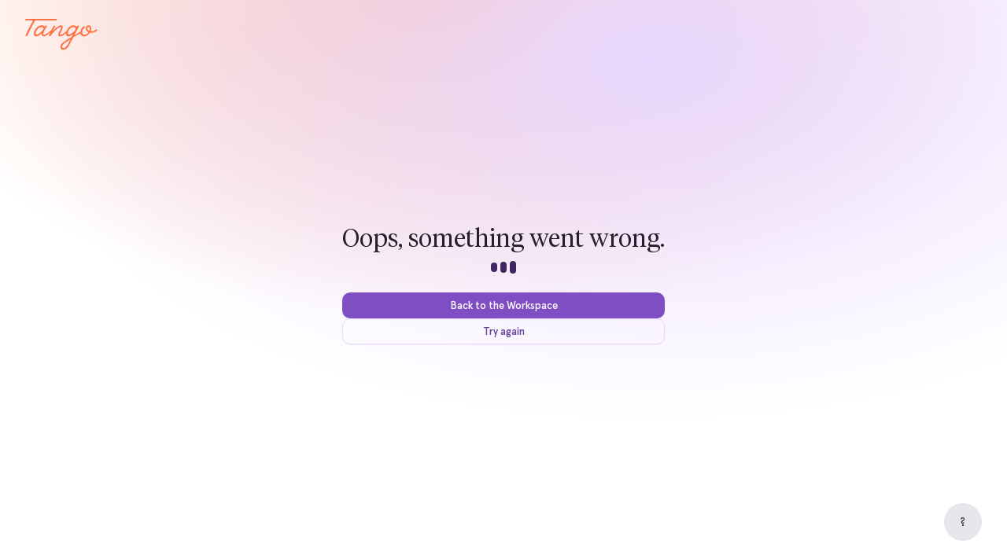

--- FILE ---
content_type: text/html; charset=utf-8
request_url: https://app.tango.us/app/workflow/Mise---jour-du-compteur-de-r-cup-ration-a0f751eadd064a63b5055da62a96caed
body_size: 11654
content:
<!DOCTYPE html><html id="tango-app" data-sentry-element="Html" data-sentry-component="MyDocument" data-sentry-source-file="_document.tsx"><head data-sentry-element="Head" data-sentry-source-file="_document.tsx"><meta charSet="utf-8"/><meta name="viewport" content="width=device-width"/><title>Tango - Supercharge your team</title><link href="/static/favicons/icon-128x128.svg" rel="alternate icon" type="image/png"/><link href="/static/favicons/icon-128x128.png" rel="icon"/><link crossorigin="anonymous" href="/site.webmanifest" rel="manifest"/><meta content="none" name="robots" data-sentry-element="meta" data-sentry-source-file="_app.tsx"/><meta name="next-head-count" content="7"/><link/><style id="stitches-tango">--sxs{--sxs:0 topaz-t-bctuiZ}@media{:root,.topaz-t-bctuiZ{--topaz-colors-gray50:#FDFCFD;--topaz-colors-gray70:#FAF9FA;--topaz-colors-gray100:#F3F2F4;--topaz-colors-gray200:#E8E6EA;--topaz-colors-gray300:#C2C0C6;--topaz-colors-gray400:#9B98A0;--topaz-colors-gray500:#76727C;--topaz-colors-gray600:#524D59;--topaz-colors-gray700:#251F2D;--topaz-colors-gray100-a:rgba(65, 59, 73, 0.06);--topaz-colors-gray300-a:rgba(74, 67, 84, 0.34);--topaz-colors-gray500-a:rgba(37, 31, 45, 0.63);--topaz-colors-gray600-a:rgba(39, 33, 47, 0.8);--topaz-colors-gray700-a:rgba(26, 20, 35, 0.95);--topaz-colors-green100:#EAF9F0;--topaz-colors-green300:#B4E4CA;--topaz-colors-green500:#2DA75E;--topaz-colors-green600:#158C44;--topaz-colors-green700:#1C6A3B;--topaz-colors-orange100:#FFEEE7;--topaz-colors-orange300:#FEC2AC;--topaz-colors-orange500:#FF7442;--topaz-colors-orange600:#CC5D35;--topaz-colors-purple100:#F4ECF9;--topaz-colors-purple300:#E8D8FF;--topaz-colors-purple500:#7F4EC3;--topaz-colors-purple600:#663E9C;--topaz-colors-purple700:#402762;--topaz-colors-red100:#FFEEEE;--topaz-colors-red300:#FFBFBF;--topaz-colors-red500:#DB3030;--topaz-colors-red600:#B10409;--topaz-colors-red700:#7D0E0E;--topaz-colors-yellow100:#FFF5E3;--topaz-colors-yellow300:#FFE4B2;--topaz-colors-yellow500:#FFB733;--topaz-colors-yellow600:#CD9725;--topaz-colors-yellow700:#8D6926;--topaz-colors-blue100:#EBF2FF;--topaz-colors-blue300:#B1CBFF;--topaz-colors-blue500:#3270EB;--topaz-colors-blue600:#1B55C8;--topaz-colors-blue700:#254A95;--topaz-colors-gradientHero:radial-gradient( farthest-corner at 50% 0px, rgba(245,241,254,0.71) 0%, rgba(71,48,104,0.7) 100% );--topaz-colors-gradientPro:var(--gradient-500, radial-gradient(122.32% 122.32% at 50% 5.36%, rgba(242, 234, 246, 0.42) 0%, rgba(102, 62, 156, 0.42) 100%), #7F4EC3);--topaz-colors-gradientEnt:var(--gradient-500, radial-gradient(122.32% 122.32% at 50% 5.36%, rgba(242, 234, 246, 0.42) 0%, rgba(102, 62, 156, 0.42) 100%), rgba(255, 230, 98, 1));--topaz-colors-gradientPurple:var(--gradient-500, radial-gradient(122.32% 122.32% at 50% 5.36%, #AA67D8 0%, #773FC9 100%));--topaz-colors-gradientOrange:var(--gradient-500, radial-gradient(122.32% 122.32% at 50% 5.36%, #FFAE61 0%, #FF8140 100%));--topaz-colors-primary100:var(--topaz-colors-purple100);--topaz-colors-primary300:var(--topaz-colors-purple300);--topaz-colors-primary500:var(--topaz-colors-purple500);--topaz-colors-primary600:var(--topaz-colors-purple600);--topaz-colors-primary700:var(--topaz-colors-purple700);--topaz-colors-white:#FFFFFF;--topaz-colors-white10:rgba(255, 255, 255, .10);--topaz-colors-black05:rgba(0, 0, 0, .05);--topaz-colors-favorite:rgba(255, 230, 98, 1);--topaz-space-0:0px;--topaz-space-1:4px;--topaz-space-2:8px;--topaz-space-3:12px;--topaz-space-4:16px;--topaz-space-5:24px;--topaz-space-6:32px;--topaz-space-7:40px;--topaz-space-8:48px;--topaz-space-9:64px;--topaz-space-10:80px;--topaz-sizes-0:0px;--topaz-sizes-1:4px;--topaz-sizes-2:8px;--topaz-sizes-3:12px;--topaz-sizes-4:16px;--topaz-sizes-5:24px;--topaz-sizes-6:32px;--topaz-sizes-7:40px;--topaz-sizes-8:48px;--topaz-sizes-9:64px;--topaz-sizes-10:80px;--topaz-radii-xs:6px;--topaz-radii-sm:10px;--topaz-radii-md:16px;--topaz-radii-lg:24px;--topaz-radii-xl:32px;--topaz-radii-full:9999px;--topaz-fonts-sans:Apercu, sans-serif;--topaz-fonts-serif:Tiempos Headline, serif;--topaz-fontSizes-1:12px;--topaz-fontSizes-2:13px;--topaz-fontSizes-3:15px;--topaz-fontSizes-4:17px;--topaz-fontSizes-5:21px;--topaz-fontSizes-6:32px;--topaz-fontSizes-7:38px;--topaz-fontSizes-8:54px;--topaz-leading-1:110%;--topaz-leading-2:130%;--topaz-leading-3:135%;--topaz-leading-4:140%;--topaz-leading-5:165%;--topaz-leading-6:170%;--topaz-shadows-sm:0 1px 2px 0 rgb(0 0 0 / 0.05);--topaz-shadows-base:0 1px 3px 0 rgb(0 0 0 / 0.1), 0 1px 2px -1px rgb(0 0 0 / 0.1);--topaz-shadows-md:0 4px 6px -1px rgb(0 0 0 / 0.1), 0 2px 4px -2px rgb(0 0 0 / 0.1);--topaz-shadows-lg:0 10px 15px -3px rgb(0 0 0 / 0.1), 0 4px 6px -4px rgb(0 0 0 / 0.1);--topaz-shadows-xl:0 20px 25px -5px rgb(0 0 0 / 0.1), 0 8px 10px -6px rgb(0 0 0 / 0.1);--topaz-shadows-2xl:0 25px 50px -12px rgb(0 0 0 / 0.25);--topaz-shadows-hero:0px 8px 12px -4px #7750AE4D;--topaz-shadows-buttonHover:0px 4px 6px -1px rgba(37, 31, 45, 0.10), 0px 2px 4px -2px rgba(37, 31, 45, 0.10);--topaz-zIndices-background:0;--topaz-zIndices-above:1;--topaz-zIndices-below:-1;--topaz-zIndices-cover:20;--topaz-zIndices-foreground:50;--topaz-zIndices-overlay:90;--topaz-zIndices-alert:100}}--sxs{--sxs:1 topaz-k-ffPYaZ topaz-k-iySJqf topaz-k-bWCOmv topaz-k-dJEvCf topaz-k-faRpTs topaz-k-hejlCg topaz-k-hyEktz topaz-k-dUePBQ topaz-k-bHbNKp topaz-k-hTQDfd topaz-k-lTmeA topaz-k-gydjbQ hflhDf}@media{@keyframes topaz-k-ffPYaZ{from{height:8px}to{height:18px}}@keyframes topaz-k-iySJqf{0%{opacity:0}100%{opacity:0.5}}@keyframes topaz-k-bWCOmv{from{transform:var(--topaz--transformValue)}to{transform:translate3d(0,0,0)}}@keyframes topaz-k-dJEvCf{from{transform:translate3d(0,0,0)}to{transform:var(--topaz--transformValue)}}@keyframes topaz-k-faRpTs{from{height:0;opacity:0}to{height:var(--radix-collapsible-content-height);opacity:1}}@keyframes topaz-k-hejlCg{from{height:var(--radix-collapsible-content-height);opacity:1}to{height:0;opacity:0}}@keyframes topaz-k-hyEktz{0%{opacity:0.5}100%{opacity:0}}@keyframes topaz-k-dUePBQ{0%{opacity:0;transform:translate(-50%, -48%) scale(.96)}100%{opacity:1;transform:translate(-50%, -50%) scale(1)}}@keyframes topaz-k-bHbNKp{0%{opacity:1}100%{opacity:0}}@keyframes topaz-k-hTQDfd{50%{opacity:0.5}}@keyframes topaz-k-lTmeA{0%{transform:scale(--minScale);filter:blur(2px)}50%{transform:scale(--maxScale);filter:blur(10px)}100%{transform:scale(--minScale);filter:blur(2px)}}@keyframes topaz-k-gydjbQ{0%{opacity:0;transform:translateY(-40px) scale(.96)}100%{opacity:1;transform:translateY(0) scale(1)}}@font-face{font-family:Tiempos Headline;font-weight:300 400;font-style:normal;font-display:swap;src:url(/_next/static/fonts/TiemposHeadline-Light.b6ace9ab0e917de5.woff2)}@font-face{font-family:Apercu;font-weight:400;font-style:normal;font-display:swap;src:url(/_next/static/fonts/ApercuRegular.1a55e522e3f9006e.woff2)}@font-face{font-family:Apercu;font-weight:500 700;font-style:normal;font-display:swap;src:url(/_next/static/fonts/ApercuMedium.0c1fad1de4d02c72.woff2)}a{color:var(--topaz-colors-grey700);cursor:pointer}*{box-sizing:border-box}*:before{box-sizing:border-box}*:after{box-sizing:border-box}}--sxs{--sxs:2 topaz-c-epatZY topaz-c-kCGpFt topaz-c-gqwkJN topaz-c-bZceJU topaz-c-ixUKeZ topaz-c-dSDcth topaz-c-cgGQKu topaz-c-bKvviC PJLV topaz-c-PJLV topaz-c-ehVrmg topaz-c-hXmbtp topaz-c-jaruVM topaz-c-eOfRZm topaz-c-foNltz topaz-c-kbQfoG topaz-c-fVXuSo topaz-c-iGGWXy topaz-c-dtTxOq topaz-c-fUiTfB topaz-c-bJEROl topaz-c-hpZyNF topaz-c-PwAhY}@media{.topaz-c-epatZY{color:currentColor;transition:0.2s ease-in-out transform}.topaz-c-epatZY[data-state="open"]{transform:rotate(90deg)}.topaz-c-epatZY[data-state="closed"]{transform:rotate(0deg)}.topaz-c-kCGpFt{position:relative;--topaz--backgroundColor:var(--topaz-colors-primary500);--topaz--hoverBackgroundColor:var(--topaz-colors-primary500);--topaz--activeBackgroundColor:var(--topaz-colors-primary500);--topaz--borderColor:transparent;--topaz--textColor:var(--topaz-colors-white);--topaz--activeTextColor:var(--topaz-colors-white);--topaz--focusRingColor:var(--topaz-colors-primary300);--topaz--borderRadius:var(--topaz-radii-sm);font-weight:500;font-family:var(--topaz-fonts-sans);font-size:var(--topaz-fontSizes-2);align-items:center;box-shadow:0px 1px 2px rgba(0, 0, 0, 0.05);cursor:pointer;display:flex;justify-content:center;flex-shrink:0;transition-duration:0.2s;transition-property:background, color, border, border-color, opacity, box-shadow;transition-timing-function:ease-in-out;border-radius:var(--topaz--borderRadius);border:1px solid var(--topaz--borderColor);background:var(--topaz--backgroundColor);color:var(--topaz--textColor)}.topaz-c-kCGpFt:hover:not(:disabled){background:var(--topaz--hoverBackgroundColor);box-shadow:var(--topaz--hoverBoxShadow)}.topaz-c-kCGpFt:active:not(:disabled){background:var(--topaz--activeBackgroundColor)}.topaz-c-kCGpFt:active:not(:disabled):before{background:var(--topaz-colors-black05)}.topaz-c-kCGpFt:focus-visible{outline:3px solid  var(--topaz--focusRingColor);outline-offset:0px}.topaz-c-kCGpFt:before{content:"";position:absolute;top:0;left:0;height:100%;width:100%;border-radius:inherit;background:var(--topaz-colors-white10);opacity:0;transition-duration:0.2s;transition-property:opacity, background;transition-timing-function:ease-in-out}.topaz-c-gqwkJN{box-sizing:border-box;display:flex}.topaz-c-bZceJU{font-weight:400;font-variant-numeric:tabular-nums;color:var(--topaz-colors-gray700)}.topaz-c-ixUKeZ{display:inline-flex;flex-flow:row nowrap;align-items:center;justify-content:space-between;position:relative}.topaz-c-dSDcth{border-radius:4px;animation:topaz-k-ffPYaZ 0.4s ease-in-out alternate infinite;position:absolute;left:0}.topaz-c-dSDcth:nth-of-type(1){animation-delay:0.05s;left:12px}.topaz-c-dSDcth:nth-of-type(2){animation-delay:0.1s;left:24px}.topaz-c-cgGQKu{position:absolute;width:1px;height:1px;padding:0;margin:-1px;overflow:hidden;clip:rect(0, 0, 0, 0);white-space:nowrap;border-width:0}.topaz-c-bKvviC{box-sizing:border-box;display:grid}.topaz-c-ehVrmg{animation:topaz-k-hTQDfd 2s cubic-bezier(.4,0,.6,1) infinite;border-radius:var(--topaz-radii-sm);background:var(--topaz-colors-gray100)}.topaz-c-jaruVM{width:100%;height:100%;object-position:center;object-fit:cover}.topaz-c-eOfRZm{display:flex;align-items:center;justify-content:center}.topaz-c-hXmbtp{display:flex;flex-shrink:0;align-items:center;justify-content:center;border-radius:50%;overflow:hidden;color:var(--topaz-colors-gray700);background:var(--topaz-colors-gray100)}.topaz-c-foNltz{display:flex;flex-direction:column;padding-left:var(--topaz-space-5);padding-right:var(--topaz-space-5)}.topaz-c-fVXuSo{color:var(--topaz-colors-gray500);display:flex;align-items:center;flex:1;cursor:pointer;padding-top:var(--topaz-space-2);padding-bottom:var(--topaz-space-2);padding-left:10px;padding-right:10px;border-radius:var(--topaz-radii-sm);margin-bottom:var(--topaz-space-1);height:36px;transition:color 0.2s, background 0.2s;width:100%}.topaz-c-fVXuSo svg{flex-shrink:0}.topaz-c-fVXuSo:hover{background:var(--topaz-colors-gray100)}.topaz-c-fVXuSo:focus-visible{outline:none;background:var(--topaz-colors-gray100)}.topaz-c-iGGWXy{transition:opacity 0.2s ease-in-out;opacity:0;color:var(--topaz-colors-gray500);border:1px solid var(--topaz-colors-gray200);border-radius:var(--topaz-radii-sm);padding-left:var(--topaz-space-1);padding-right:var(--topaz-space-1);padding-top:var(--topaz-space-1);padding-bottom:var(--topaz-space-1);font-size:var(--topaz-fontSizes-1);font-weight:600}.topaz-c-kbQfoG{display:flex;width:100%}.topaz-c-kbQfoG:hover .PJLV:where(.topaz-c-iGGWXy){opacity:1}.topaz-c-dtTxOq{width:100%;border-top:1px solid var(--topaz-colors-gray100);margin-top:var(--topaz-space-2);margin-bottom:var(--topaz-space-2)}.topaz-c-fUiTfB{--topaz--backgroundColor:var(--topaz-colors-white);--topaz--iconColor:var(--topaz-colors-gray500);--topaz--borderColor:transparent;--topaz--boxShadow:none;position:relative;display:flex;flex-shrink:0;align-items:center;justify-content:center;cursor:pointer;transition-duration:0.2s;transition-property:background, color, border, border-color, opacity, box-shadow;transition-timing-function:ease-in-out;color:var(--topaz--iconColor);border:1px solid var(--topaz--borderColor);background:var(--topaz--backgroundColor);box-shadow:var(--topaz--boxShadow)}.topaz-c-fUiTfB:focus-visible{outline:3px solid var(--topaz-colors-purple300);outline-offset:0px}.topaz-c-fUiTfB:hover:not(:disabled){--topaz--boxShadow:var(--topaz-shadows-buttonHover)}.topaz-c-bJEROl{color:var(--topaz-colors-red500);display:inline-block;margin-left:var(--topaz-space-1)}.topaz-c-hpZyNF{border-radius:var(--topaz-radii-sm);--topaz--borderColor:var(--topaz-colors-gray300);--topaz--outlineColor:transparent;--topaz--backgroundColor:var(--topaz-colors-white);border:1px solid var(--topaz--borderColor);width:100%;align-items:center;transition:border-color 0.3s, outline-color 0.3s;outline:3px solid var(--topaz--outlineColor);height:36px;background:var(--topaz--backgroundColor);overflow:hidden}.topaz-c-PwAhY{font-size:var(--topaz-fontSizes-2);font-family:var(--topaz-fonts-sans);width:100%;height:100%;padding-left:12px;padding-right:12px;padding-top:8px;padding-bottom:8px;background:none;border:0;color:var(--topaz-colors-gray700)}.topaz-c-PwAhY:focus{outline:none}.topaz-c-PwAhY::placeholder{color:var(--topaz-colors-gray300)}.topaz-c-PwAhY:disabled{cursor:not-allowed;color:var(--topaz-colors-gray400)}}--sxs{--sxs:3 topaz-c-kCGpFt-blrcHC-variant-text topaz-c-kCGpFt-iNTEvk-size-md topaz-c-gqwkJN-jroWjL-alignItems-center topaz-c-gqwkJN-dSCvmR-gap-2 topaz-c-bZceJU-hlZdiL-size-3 topaz-c-bZceJU-iPYhUp-font-sans topaz-c-gqwkJN-bICGYT-justifyContent-center topaz-c-ixUKeZ-cMLFww-size-md topaz-c-dSDcth-kjlzdY-size-md topaz-c-dSDcth-iniFPX-color-primary topaz-c-bKvviC-irEjuD-align-stretch topaz-c-bKvviC-eTHpBs-justify-start topaz-c-gqwkJN-iTKOFX-direction-column topaz-c-gqwkJN-FINlM-gap-4 topaz-c-gqwkJN-knmidH-justifyContent-between topaz-c-gqwkJN-kIzpUk-gap-7 topaz-c-hXmbtp-bCoMGw-size-lg topaz-c-gqwkJN-JrrAq-alignItems-start topaz-c-bZceJU-crkBnF-size-2 topaz-c-bZceJU-iepcqn-truncate-true topaz-c-bZceJU-hZNfDR-weight-med topaz-c-fUiTfB-jWzMVR-size-md topaz-c-fUiTfB-kcNiUg-variant-tertiary topaz-c-gqwkJN-jUEXms-gap-5 topaz-c-bZceJU-kuVbss-size-6 topaz-c-bZceJU-cLitXp-font-serif topaz-c-bZceJU-cdWBIM-weight-reg topaz-c-gqwkJN-glcvcm-gap-1 topaz-c-fUiTfB-eRNvtO-variant-text topaz-c-kCGpFt-AGlzV-variant-primary topaz-c-gqwkJN-bICGYT-justifyItems-center topaz-c-gqwkJN-EkGqw-gap-6 topaz-c-kCGpFt-ljSKug-variant-tertiary topaz-c-kCGpFt-fGHEql-fullWidth-true topaz-c-bZceJU-bbHQEy-size-1 topaz-c-bZceJU-kQYltJ-size-5 topaz-c-gqwkJN-fDCAmL-gap-8 topaz-c-bZceJU-gACbeH-size-7}@media{.topaz-c-kCGpFt-blrcHC-variant-text{--topaz--backgroundColor:transparent;--topaz--hoverBackgroundColor:var(--topaz-colors-gray100-a);--topaz--activeBackgroundColor:var(--topaz-colors-gray200);--topaz--borderColor:transparent;--topaz--textColor:var(--topaz-colors-gray600);--topaz--activeTextColor:var(--topaz-colors-gray700);--topaz--focusRingColor:var(--topaz-colors-primary300);box-shadow:none}.topaz-c-kCGpFt-blrcHC-variant-text:disabled{cursor:not-allowed;--topaz--textColor:var(--topaz-colors-gray400)}.topaz-c-kCGpFt-iNTEvk-size-md{padding:var(--topaz-space-2) var(--topaz-space-4)}.topaz-c-gqwkJN-jroWjL-alignItems-center{align-items:center}.topaz-c-gqwkJN-dSCvmR-gap-2{gap:var(--topaz-space-2)}.topaz-c-bZceJU-hlZdiL-size-3{font-size:var(--topaz-fontSizes-3);line-height:var(--topaz-leading-6);letter-spacing:0.1px}.topaz-c-bZceJU-iPYhUp-font-sans{font-family:var(--topaz-fonts-sans)}.topaz-c-gqwkJN-bICGYT-justifyContent-center{justify-content:center}.topaz-c-ixUKeZ-cMLFww-size-md{width:32px}.topaz-c-dSDcth-kjlzdY-size-md{width:var(--topaz-space-2);height:var(--topaz-space-2)}.topaz-c-dSDcth-kjlzdY-size-md:nth-of-type(1){left:12px}.topaz-c-dSDcth-kjlzdY-size-md:nth-of-type(2){left:24px}.topaz-c-dSDcth-iniFPX-color-primary{background-color:var(--topaz-colors-primary700)}.topaz-c-bKvviC-irEjuD-align-stretch{align-items:stretch}.topaz-c-bKvviC-eTHpBs-justify-start{justify-content:start}.topaz-c-gqwkJN-iTKOFX-direction-column{flex-direction:column}.topaz-c-gqwkJN-FINlM-gap-4{gap:var(--topaz-space-4)}.topaz-c-gqwkJN-knmidH-justifyContent-between{justify-content:space-between}.topaz-c-gqwkJN-kIzpUk-gap-7{gap:var(--topaz-space-7)}.topaz-c-hXmbtp-bCoMGw-size-lg{width:32px;height:32px}.topaz-c-gqwkJN-JrrAq-alignItems-start{align-items:flex-start}.topaz-c-bZceJU-crkBnF-size-2{font-size:var(--topaz-fontSizes-2);line-height:var(--topaz-leading-4);letter-spacing:0.1px}.topaz-c-bZceJU-iepcqn-truncate-true{overflow:hidden;text-overflow:ellipsis;white-space:nowrap}.topaz-c-bZceJU-hZNfDR-weight-med{font-weight:500}.topaz-c-fUiTfB-jWzMVR-size-md{width:38px;height:38px;border-radius:var(--topaz-radii-sm)}.topaz-c-fUiTfB-kcNiUg-variant-tertiary{--topaz--backgroundColor:transparent;--topaz--iconColor:var(--topaz-colors-purple500);--topaz--borderColor:var(--topaz-colors-purple300)}.topaz-c-fUiTfB-kcNiUg-variant-tertiary:disabled{cursor:not-allowed;--topaz--borderColor:color-mix(in srgb, var(--topaz-colors-gray200), transparent 40%);--topaz--iconColor:color-mix(in srgb, var(--topaz-colors-gray400), transparent 40%)}.topaz-c-fUiTfB-kcNiUg-variant-tertiary:active:not(:disabled){--topaz--borderColor:color-mix(in srgb, var(--topaz-colors-purple300), black 20%);--topaz--iconColor:var(--topaz-colors-purple700)}.topaz-c-gqwkJN-jUEXms-gap-5{gap:var(--topaz-space-5)}.topaz-c-bZceJU-kuVbss-size-6{font-size:var(--topaz-fontSizes-6);line-height:var(--topaz-leading-2);letter-spacing:0px}.topaz-c-bZceJU-cLitXp-font-serif{font-family:var(--topaz-fonts-serif)}.topaz-c-bZceJU-cdWBIM-weight-reg{font-weight:400}.topaz-c-gqwkJN-glcvcm-gap-1{gap:var(--topaz-space-1)}.topaz-c-fUiTfB-eRNvtO-variant-text{--topaz--backgroundColor:transparent;--topaz--iconColor:var(--topaz-colors-gray500);--topaz--borderColor:transparent}.topaz-c-fUiTfB-eRNvtO-variant-text:disabled{cursor:not-allowed;--topaz--backgroundColor:transparent;--topaz--iconColor:var(--topaz-colors-gray300)}.topaz-c-fUiTfB-eRNvtO-variant-text:hover:not(:disabled){--topaz--backgroundColor:color-mix(in srgb, var(--topaz-colors-gray100), white 20%)}.topaz-c-fUiTfB-eRNvtO-variant-text:active:not(:disabled){--topaz--backgroundColor:var(--topaz-colors-gray200);--topaz--iconColor:var(--topaz-colors-gray600)}.topaz-c-kCGpFt-AGlzV-variant-primary{--topaz--backgroundColor:var(--topaz-colors-primary500);--topaz--hoverBackgroundColor:var(--topaz-colors-primary500);--topaz--hoverBoxShadow:var(--topaz-shadows-md);--topaz--activeBackgroundColor:var(--topaz-colors-primary500);--topaz--textColor:var(--topaz-colors-white);--topaz--activeTextColor:var(--topaz-colors-white);--topaz--focusRingColor:var(--topaz-colors-primary300);--topaz--borderColor:transparent}.topaz-c-kCGpFt-AGlzV-variant-primary:hover:not(:disabled):before{opacity:1}.topaz-c-kCGpFt-AGlzV-variant-primary:disabled{cursor:not-allowed;--topaz--backgroundColor:var(--topaz-colors-gray200);--topaz--textColor:var(--topaz-colors-gray400)}.topaz-c-gqwkJN-bICGYT-justifyItems-center{justify-content:center}.topaz-c-gqwkJN-EkGqw-gap-6{gap:var(--topaz-space-6)}.topaz-c-kCGpFt-ljSKug-variant-tertiary{--topaz--backgroundColor:transparent;--topaz--hoverBackgroundColor:transparent;--topaz--activeBackgroundColor:var(--topaz-colors-gray200);--topaz--hoverBoxShadow:var(--topaz-shadows-buttonHover);--topaz--borderColor:var(--topaz-colors-primary300);--topaz--textColor:var(--topaz-colors-primary600);--topaz--activeTextColor:var(--topaz-colors-gray700);--topaz--focusRingColor:var(--topaz-colors-primary300)}.topaz-c-kCGpFt-ljSKug-variant-tertiary:disabled{cursor:not-allowed;--topaz--borderColor:var(--topaz-colors-gray200);--topaz--textColor:var(--topaz-colors-gray400)}.topaz-c-kCGpFt-fGHEql-fullWidth-true{width:100%}.topaz-c-bZceJU-bbHQEy-size-1{font-size:var(--topaz-fontSizes-1);line-height:var(--topaz-leading-2);letter-spacing:0.1px}.topaz-c-bZceJU-kQYltJ-size-5{font-size:var(--topaz-fontSizes-5);line-height:var(--topaz-leading-3);letter-spacing:0px}.topaz-c-gqwkJN-fDCAmL-gap-8{gap:var(--topaz-space-8)}.topaz-c-bZceJU-gACbeH-size-7{font-size:var(--topaz-fontSizes-7);line-height:var(--topaz-leading-2);letter-spacing:0px}}--sxs{--sxs:5 topaz-c-PJLV-hgYFqA-cv topaz-c-PJLV-kGkWET-cv}@media{.topaz-c-PJLV-hgYFqA-cv svg{fill:var(--topaz-colors-orange500);--inner-fill:white}.topaz-c-PJLV-kGkWET-cv svg{height:var(--topaz-space-7)}}--sxs{--sxs:6 topaz-c-kCGpFt-idxLjTf-css topaz-c-gqwkJN-illJrKG-css topaz-c-gqwkJN-iccgyxQ-css topaz-c-bKvviC-ijmFZsJ-css PJLV-ifjFEnz-css topaz-c-gqwkJN-ieUXrmM-css topaz-c-gqwkJN-ijXhiDi-css topaz-c-ehVrmg-ijzoAKZ-css PJLV-icmpvrW-css topaz-c-bKvviC-ibldGcV-css topaz-c-gqwkJN-iiHLiPp-css topaz-c-ehVrmg-idqOHLr-css topaz-c-ehVrmg-icSbXCH-css PJLV-ibLuBBo-css topaz-c-gqwkJN-ikYqNKe-css topaz-c-gqwkJN-ikbZVpp-css PJLV-icbfjmE-css topaz-c-ehVrmg-icHzLzd-css topaz-c-ehVrmg-iggCnJu-css topaz-c-ehVrmg-idwFvXY-css topaz-c-bKvviC-igUbRFE-css topaz-c-gqwkJN-idzvNsy-css topaz-c-gqwkJN-iRXczu-css topaz-c-bKvviC-ikfopyx-css topaz-c-hXmbtp-iPJLV-css topaz-c-bZceJU-igwEgsg-css PJLV-ifGHEql-css topaz-c-fVXuSo-iPJLV-css topaz-c-gqwkJN-ikrcOAF-css topaz-c-gqwkJN-ibhjhmo-css topaz-c-bZceJU-iJPCHv-css topaz-c-gqwkJN-ifGHEql-css topaz-c-dtTxOq-ijRHuYx-css PJLV-ihQIgIl-css topaz-c-gqwkJN-ikRHCzL-css topaz-c-fUiTfB-icdKUTv-css topaz-c-ehVrmg-icTCrtH-css topaz-c-ehVrmg-idSxsby-css PJLV-ifMaslQ-css topaz-c-gqwkJN-ijXhpSW-css topaz-c-gqwkJN-igqmpwD-css topaz-c-bZceJU-iHjwVE-css topaz-c-gqwkJN-icCfVEt-css topaz-c-fUiTfB-ifptrbS-css topaz-c-kCGpFt-icVjUXC-css topaz-c-gqwkJN-ibEhuUI-css PJLV-ieEsNzF-css topaz-c-gqwkJN-ihcsWJL-css topaz-c-bZceJU-ihaxWh-css topaz-c-bZceJU-ilkxYQE-css topaz-c-gqwkJN-ibqXvrv-css topaz-c-bKvviC-igkKgtF-css topaz-c-gqwkJN-ilkBNdM-css topaz-c-gqwkJN-iruJMM-css topaz-c-gqwkJN-iipiJiw-css topaz-c-gqwkJN-ikzQJqX-css topaz-c-bZceJU-iiffjkI-css topaz-c-bZceJU-ihKTbOg-css PJLV-ijVlLdN-css topaz-c-bZceJU-iedNmwq-css topaz-c-gqwkJN-idqeSIq-css topaz-c-bZceJU-ievOSdC-css topaz-c-kCGpFt-igapddX-css topaz-c-gqwkJN-ifExXwJ-css topaz-c-gqwkJN-iePSuVc-css topaz-c-gqwkJN-ifPnbaN-css topaz-c-bZceJU-ijHJnCO-css topaz-c-kCGpFt-ikDquZp-css topaz-c-gqwkJN-ifSaLCd-css topaz-c-bZceJU-iijeSIL-css topaz-c-bZceJU-ikLNsWH-css PJLV-ifkeCnI-css PJLV-ifzceyA-css topaz-c-bZceJU-iRQQUr-css PJLV-ijTBJPu-css topaz-c-bZceJU-ieWsZqc-css topaz-c-bZceJU-iiUaiSa-css topaz-c-kCGpFt-ibWRSmH-css topaz-c-gqwkJN-iHtypX-css}@media{.topaz-c-kCGpFt-idxLjTf-css{position:fixed;width:var(--topaz-space-8);height:var(--topaz-space-8);bottom:var(--topaz-space-6);right:var(--topaz-space-6);border-radius:var(--topaz-radii-full);background:var(--topaz-colors-gray200)}.topaz-c-kCGpFt-idxLjTf-css:hover{background:var(--topaz-colors-gray300) !important;text-decoration:none !important}.topaz-c-kCGpFt-idxLjTf-css{-webkit-user-select:none;user-select:none;z-index:var(--topaz-zIndices-above)}.topaz-c-gqwkJN-illJrKG-css{flex-shrink:0;position:relative}.topaz-c-gqwkJN-iccgyxQ-css{height:100%;width:100%}.topaz-c-bKvviC-ijmFZsJ-css{height:100vh;grid-template-columns:1fr;font-family:var(--topaz-fonts-sans)}@media(min-width: 930px){.topaz-c-bKvviC-ijmFZsJ-css{grid-template-columns:320px 1fr}}.topaz-c-bKvviC-ijmFZsJ-css{transition:grid-template-columns 0.2s ease-in-out;background:}.PJLV-ifjFEnz-css{background-color:var(--topaz-colors-gray50);border-right:1px solid var(--topaz-colors-gray200);height:100vh;position:relative;display:none}@media(min-width: 930px){.PJLV-ifjFEnz-css{display:block}}.topaz-c-gqwkJN-ieUXrmM-css{padding-top:var(--topaz-space-4);padding-left:var(--topaz-space-6);padding-right:var(--topaz-space-6);height:80px}.topaz-c-gqwkJN-ijXhiDi-css{padding-left:var(--topaz-space-4);padding-right:var(--topaz-space-4)}.topaz-c-ehVrmg-ijzoAKZ-css{width:100%;height:32px}.PJLV-icmpvrW-css{position:relative}.topaz-c-bKvviC-ibldGcV-css{grid-template-columns:1fr;position:absolute;width:100%;z-index:var(--topaz-zIndices-cover)}.topaz-c-gqwkJN-iiHLiPp-css{padding:var(--topaz-space-5);border-bottom:1px solid var(--topaz-colors-gray100)}.topaz-c-ehVrmg-idqOHLr-css{width:200px;height:32px}.topaz-c-ehVrmg-icSbXCH-css{width:30px;height:32px;border-radius:var(--topaz-radii-full)}.PJLV-ibLuBBo-css{height:calc(100vh - 80px);margin-top:80px;overflow-y:auto;position:relative;transition:height 0.2s ease-in-out, margin-top 0.2s ease-in-out}.topaz-c-gqwkJN-ikYqNKe-css{max-width:1455px;margin:0 auto;height:100%}.topaz-c-gqwkJN-ikbZVpp-css{width:100%;padding-top:var(--topaz-space-7);padding-bottom:var(--topaz-space-7);padding-left:var(--topaz-space-4);padding-right:var(--topaz-space-4)}@media (min-width: 640px){.topaz-c-gqwkJN-ikbZVpp-css{padding-left:var(--topaz-space-7);padding-right:var(--topaz-space-7)}}.PJLV-icbfjmE-css{width:100%;max-width:760px}.topaz-c-ehVrmg-icHzLzd-css{width:220px;height:32px}.topaz-c-ehVrmg-iggCnJu-css{width:100%;height:64px}.topaz-c-ehVrmg-idwFvXY-css{width:100%;height:400px}.topaz-c-bKvviC-igUbRFE-css{height:100vh;grid-template-columns:1fr;font-family:var(--topaz-fonts-sans)}@media(min-width: 930px){.topaz-c-bKvviC-igUbRFE-css{grid-template-columns:264px 1fr}}.topaz-c-bKvviC-igUbRFE-css{transition:grid-template-columns 0.2s ease-in-out;background:}.topaz-c-gqwkJN-idzvNsy-css{height:100%;padding-top:var(--topaz-space-5);padding-bottom:var(--topaz-space-5)}.topaz-c-gqwkJN-iRXczu-css{padding-left:var(--topaz-space-5);padding-right:var(--topaz-space-5);margin-bottom:var(--topaz-space-4)}.topaz-c-bKvviC-ikfopyx-css{-webkit-appearance:none;-moz-appearance:none;border-radius:var(--topaz-radii-md);padding-top:var(--topaz-space-1);padding-bottom:var(--topaz-space-1);padding-left:var(--topaz-space-2);padding-right:var(--topaz-space-2);cursor:pointer;background-color:inherit;max-width:100%;min-width:215px;min-height:46px;grid-template-columns:[avatar] auto [title] minmax(0, 1fr) [action] auto [end];align-items:center;column-gap:var(--topaz-space-2)}.topaz-c-bKvviC-ikfopyx-css:hover,.topaz-c-bKvviC-ikfopyx-css:active{background-color:var(--topaz-colors-gray100)}.topaz-c-bKvviC-ikfopyx-css:focus-visible{outline:3px solid var(--topaz-colors-primary300);outline-offset:0px}.topaz-c-bZceJU-igwEgsg-css{color:var(--topaz-colors-gray700-a);width:100%;text-align:left}.PJLV-ifGHEql-css{width:100%}.topaz-c-gqwkJN-ikrcOAF-css{padding-left:0;width:100%}.topaz-c-gqwkJN-ibhjhmo-css{height:24px;width:24px;align-items:center;justify-content:center;flex-shrink:0}.topaz-c-bZceJU-iJPCHv-css{color:currentColor;width:100%;text-align:left}.topaz-c-gqwkJN-ifGHEql-css{width:100%}.topaz-c-dtTxOq-ijRHuYx-css{border-top:1px solid var(--topaz-colors-gray200)}.PJLV-ihQIgIl-css{overflow-y:auto;background-image:linear-gradient(to top, var(--topaz-colors-gray50), var(--topaz-colors-gray50)), 
  linear-gradient(to top, var(--topaz-colors-gray50), var(--topaz-colors-gray50)),
  linear-gradient(to top, var(--topaz-colors-gray200), var(--topaz-colors-gray200)), 
  linear-gradient(to bottom, var(--topaz-colors-gray200), 
    var(--topaz-colors-gray200));background-position:bottom center, top center, bottom center, top center;background-repeat:no-repeat;background-size:100% 2px, 100% 2px, 100% 1px, 100% 1px;background-attachment:local, local, scroll, scroll;margin-bottom:var(--topaz-space-5);margin-top:var(--topaz-space-2);flex-grow:1}.topaz-c-gqwkJN-ikRHCzL-css{background:var(--topaz-colors-white);height:80px;padding-left:var(--topaz-space-2);padding-right:var(--topaz-space-2)}@media (min-width: 768px){.topaz-c-gqwkJN-ikRHCzL-css{padding-left:var(--topaz-space-5);padding-right:var(--topaz-space-5)}}@media(min-width: 930px){.topaz-c-fUiTfB-icdKUTv-css{display:none}}.topaz-c-ehVrmg-icTCrtH-css{width:100px;height:36px;background:var(--topaz-colors-gray100);border-radius:var(--topaz-radii-md)}.topaz-c-ehVrmg-idSxsby-css{border-radius:50%;background:var(--topaz-colors-gray100);width:var(--topaz-sizes-6);height:var(--topaz-sizes-6)}.PJLV-ifMaslQ-css{height:100%;padding-left:var(--topaz-space-4);padding-right:var(--topaz-space-4)}@media(min-width: 860px){.PJLV-ifMaslQ-css{padding-left:var(--topaz-space-7);padding-right:var(--topaz-space-7)}}.topaz-c-gqwkJN-ijXhpSW-css{margin-top:var(--topaz-space-4);margin-bottom:var(--topaz-space-4)}.topaz-c-gqwkJN-igqmpwD-css{min-width:0}.topaz-c-bZceJU-iHjwVE-css{margin:0;max-width:450px}.topaz-c-gqwkJN-icCfVEt-css{flex-shrink:0}.topaz-c-fUiTfB-ifptrbS-css{display:flex}@media (min-width: 640px){.topaz-c-fUiTfB-ifptrbS-css{display:none}}.topaz-c-kCGpFt-icVjUXC-css{display:none}@media (min-width: 640px){.topaz-c-kCGpFt-icVjUXC-css{display:flex}}.topaz-c-gqwkJN-ibEhuUI-css{height:100%;width:100%;position:relative;background:
      radial-gradient(64% 64% at 64.44% 10.67%, #E8D8FF 0%, rgba(255, 255, 255, 0) 100%),
      radial-gradient(56.67% 56.67% at 45.69% 0%, #FEC2AC 0%, rgba(255, 255, 255, 0) 100%)}.PJLV-ieEsNzF-css{position:absolute;top:var(--topaz-space-5);left:var(--topaz-space-6)}.topaz-c-gqwkJN-ihcsWJL-css{text-align:center;padding-left:var(--topaz-space-2);padding-right:var(--topaz-space-2);max-width:490px}.topaz-c-bZceJU-ihaxWh-css{margin:0}.topaz-c-bZceJU-ilkxYQE-css{color:var(--topaz-colors-gray600);text-align:center}.topaz-c-gqwkJN-ibqXvrv-css{margin-top:var(--topaz-space-5);width:100%}.topaz-c-bKvviC-igkKgtF-css{height:100vh;grid-template-columns:1fr}@media (min-width: 1024px){.topaz-c-bKvviC-igkKgtF-css{grid-template-columns:1fr 1fr}}.topaz-c-gqwkJN-ilkBNdM-css{height:100%}.topaz-c-gqwkJN-iruJMM-css{width:100%;padding-top:var(--topaz-space-5);padding-bottom:var(--topaz-space-5);padding-left:var(--topaz-space-6);padding-right:var(--topaz-space-6)}.topaz-c-gqwkJN-iipiJiw-css{height:100%;margin:0 auto;width:416px}.topaz-c-gqwkJN-ikzQJqX-css{height:100%;margin:0 auto;width:100%}.topaz-c-bZceJU-iiffjkI-css{margin:0;text-align:center}.topaz-c-bZceJU-ihKTbOg-css{color:var(--topaz-colors-gray600);text-align:center}.PJLV-ijVlLdN-css{width:100%;height:1px;background:var(--topaz-colors-gray100);grid-column:2;margin-left:auto;margin-right:auto;position:relative}.topaz-c-bZceJU-iedNmwq-css{color:var(--topaz-colors-gray500);position:absolute;background:white;top:-10px;left:50%;transform:translateX(-50%)}.topaz-c-gqwkJN-idqeSIq-css{width:100%;height:200px}.topaz-c-bZceJU-ievOSdC-css{color:var(--topaz-colors-gray600);margin-bottom:var(--topaz-space-1);display:inline-block}.topaz-c-kCGpFt-igapddX-css{margin-bottom:var(--topaz-space-1)}.topaz-c-gqwkJN-ifExXwJ-css{margin:0 auto}.topaz-c-gqwkJN-iePSuVc-css{overflow:hidden;display:none;background-image:url("/static/images/backgrounds/first-capture.svg");background-size:cover}@media (min-width: 1024px){.topaz-c-gqwkJN-iePSuVc-css{display:flex}}.topaz-c-gqwkJN-ifPnbaN-css{height:100%;padding-top:var(--topaz-space-7);padding-left:var(--topaz-space-4);padding-right:var(--topaz-space-4);padding-bottom:var(--topaz-space-8);margin:0 auto}.topaz-c-bZceJU-ijHJnCO-css{margin:0;text-align:center;max-width:600px}.topaz-c-kCGpFt-ikDquZp-css{width:408px}.topaz-c-gqwkJN-ifSaLCd-css{height:100%;padding-top:var(--topaz-space-0);padding-bottom:var(--topaz-space-8);margin:0 auto;width:100%}.topaz-c-bZceJU-iijeSIL-css{margin:0;text-align:center;max-width:416px}.topaz-c-bZceJU-ikLNsWH-css{color:var(--topaz-colors-gray600);text-align:center;max-width:416px}.PJLV-ifkeCnI-css{width:100%;height:1px;background:var(--topaz-colors-gray300);grid-column:2;max-width:416px;margin-left:auto;margin-right:auto;position:relative}.PJLV-ifzceyA-css{grid-area:email}.topaz-c-bZceJU-iRQQUr-css{display:flex;gap:var(--topaz-space-1);color:var(--topaz-colors-gray500);justify-content:center}.PJLV-ijTBJPu-css{color:var(--topaz-colors-primary500);cursor:pointer;text-decoration:underline}.topaz-c-bZceJU-ieWsZqc-css{grid-area:tos;text-align:center;width:230px}.topaz-c-bZceJU-iiUaiSa-css{color:var(--topaz-colors-primary500)}.topaz-c-kCGpFt-ibWRSmH-css{min-width:150px;margin:0}.topaz-c-gqwkJN-iHtypX-css{margin-top:var(--topaz-space-5)}}</style><link data-next-font="" rel="preconnect" href="/" crossorigin="anonymous"/><link rel="preload" href="/_next/static/css/bf4034152d28006b.css" as="style"/><link rel="stylesheet" href="/_next/static/css/bf4034152d28006b.css" data-n-g=""/><noscript data-n-css=""></noscript><script defer="" nomodule="" src="/_next/static/chunks/polyfills-42372ed130431b0a.js"></script><script src="/_next/static/chunks/webpack-a3f9fafa3ccbbf48.js" defer=""></script><script src="/_next/static/chunks/framework-62aa9fb0919135d6.js" defer=""></script><script src="/_next/static/chunks/main-2666514926f2997e.js" defer=""></script><script src="/_next/static/chunks/pages/_app-8ba3a30a6dd32e65.js" defer=""></script><script src="/_next/static/chunks/ad8ef0c1-7aeeebb989e1e102.js" defer=""></script><script src="/_next/static/chunks/814-3f149f8dbd4f828e.js" defer=""></script><script src="/_next/static/chunks/5300-4d2b8faa28a78ba0.js" defer=""></script><script src="/_next/static/chunks/4558-4f8cc7dc2afd96a1.js" defer=""></script><script src="/_next/static/chunks/8517-16ebb1289c33fff4.js" defer=""></script><script src="/_next/static/chunks/7218-8b47b18a7aeabcc8.js" defer=""></script><script src="/_next/static/chunks/1214-8670474e4cd8cef9.js" defer=""></script><script src="/_next/static/chunks/6041-8ce4c8b94a569ed8.js" defer=""></script><script src="/_next/static/chunks/6781-fa312efcfa548ea8.js" defer=""></script><script src="/_next/static/chunks/6111-5ca46c56da476dcb.js" defer=""></script><script src="/_next/static/chunks/7680-8f6acebba8ecfaee.js" defer=""></script><script src="/_next/static/chunks/4737-3615201cae4c1eb2.js" defer=""></script><script src="/_next/static/chunks/926-b20ac9c8dfb90840.js" defer=""></script><script src="/_next/static/chunks/7116-2e5daa60af8dce01.js" defer=""></script><script src="/_next/static/chunks/1717-00bebee3a4784184.js" defer=""></script><script src="/_next/static/chunks/5407-257b5c47cd40a199.js" defer=""></script><script src="/_next/static/chunks/943-38660aae0b4c8d6f.js" defer=""></script><script src="/_next/static/chunks/1573-87a905a8b2700711.js" defer=""></script><script src="/_next/static/chunks/8528-6eecfed35edebbd6.js" defer=""></script><script src="/_next/static/chunks/1275-2af74673ba789307.js" defer=""></script><script src="/_next/static/chunks/8843-abadd7e85d77d836.js" defer=""></script><script src="/_next/static/chunks/6582-cecf4675e0b92cb2.js" defer=""></script><script src="/_next/static/chunks/5101-466a0e077f28b4b8.js" defer=""></script><script src="/_next/static/chunks/5133-a832f95a49c8bc4b.js" defer=""></script><script src="/_next/static/chunks/pages/app/workflow/%5Bid%5D-c704dbddc3c63454.js" defer=""></script><script src="/_next/static/IYhAa0EM0CcXummtQ42BU/_buildManifest.js" defer=""></script><script src="/_next/static/IYhAa0EM0CcXummtQ42BU/_ssgManifest.js" defer=""></script></head><body><div id="__next"><div data-testid="shared.emptyState.wrapper" data-sentry-element="Flex" data-sentry-component="EmptyState" data-sentry-source-file="EmptyState.tsx" class="topaz-c-gqwkJN topaz-c-gqwkJN-iTKOFX-direction-column topaz-c-gqwkJN-jroWjL-alignItems-center topaz-c-gqwkJN-bICGYT-justifyContent-center topaz-c-gqwkJN-jUEXms-gap-5 topaz-c-gqwkJN-ibEhuUI-css"><div data-sentry-element="Box" data-sentry-source-file="EmptyState.tsx" class="PJLV PJLV-ieEsNzF-css"><a data-testid="workflow.header.logo" data-sentry-element="Link" data-sentry-component="Logo" data-sentry-source-file="Logo.tsx" href="/sign-in?redirectTo=%2Fapp%2Fworkflow%2FMise---jour-du-compteur-de-r-cup-ration-a0f751eadd064a63b5055da62a96caed"><div class="PJLV topaz-c-PJLV topaz-c-PJLV-hgYFqA-cv topaz-c-PJLV-kGkWET-cv"><svg fill="none" viewBox="0 0 108 47" xmlns="http://www.w3.org/2000/svg"><path d="M15.5241 2.39219C16.5085 2.39219 43.1508 2.34291 45.3191 2.34291C47.4873 2.34291 47.3335 1.46924 47.3335 1.0472C47.3335 0.625171 46.8802 0 45.861 0C44.8418 0 3.89079 0.0134754 2.28785 0.0134754C0.684895 0.0134754 0 0.316657 0 1.19578C0 2.11197 0.42854 2.40449 2.61516 2.40449C5.00544 2.40449 9.02168 2.3829 9.78324 2.3829C10.5448 2.3829 11.2985 2.41458 11.2985 2.97025C11.2985 3.52591 11.0832 3.9456 10.3321 5.37779C9.58094 6.80998 0.781243 22.5483 0.781243 24.9471C0.781243 25.8827 1.41865 26.183 2.05161 26.183C2.60428 26.183 3.03915 25.696 3.66558 24.2429C5.81336 19.2606 12.6671 6.41324 13.4555 4.90976C14.2438 3.40629 14.5397 2.39219 15.5241 2.39219Z"></path><path d="M106.426 15.5698C105.613 15.7657 103.168 18.5282 99.0149 18.5282C98.6535 18.5286 98.2924 18.5085 97.9332 18.4681C98.4336 17.3342 98.7008 16.1108 98.7189 14.871C98.7189 9.87595 95.4382 9.6405 94.3029 9.6405C93.1676 9.6405 90.5128 10.6399 90.5128 14.5692C90.5128 16.9748 92.1178 18.9182 94.5276 19.9578C93.0092 22.0319 90.7523 23.7119 88.3861 23.7119C85.9714 23.7119 85.0127 21.4306 85.0127 19.8752C85.0127 14.8886 88.9824 13.5017 89.1227 12.423C89.2463 11.473 88.6439 11.1076 87.9424 11.1076C86.7823 11.1076 83.0103 14.3875 82.5082 19.1822C80.7767 20.1772 77.1667 22.2586 73.2918 24.5354C74.9603 21.2489 76.359 18.5026 76.8687 17.5508C78.2593 14.9536 80.0505 11.9833 80.1527 11.0837C80.1838 10.9311 80.1793 10.7733 80.1394 10.6228C80.0995 10.4722 80.0253 10.333 79.9228 10.216C79.8202 10.099 79.6919 10.0074 79.5481 9.9484C79.4042 9.8894 79.2486 9.8646 79.0936 9.87595C77.8988 9.87595 77.4406 11.5818 76.9847 11.5818C76.5288 11.5818 74.7054 9.6007 71.7691 9.6007C69.0186 9.6007 64.4796 11.7441 61.7997 18.1203C59.67 19.9935 55.1459 23.7198 52.8541 23.7198C52.2818 23.7198 51.9278 23.5018 51.9278 22.6498C51.9278 21.1105 56.1634 15.7543 56.1634 12.681C56.1634 10.6779 54.7382 9.60062 53.0214 9.60062C50.1983 9.60062 45.7465 13.5198 41.2839 18.1341C42.1471 16.4362 43.2478 14.2819 43.6271 13.5876C44.2842 12.3847 44.6976 11.5756 44.6976 11.0071C44.7015 10.8546 44.6737 10.7029 44.6162 10.5616C44.5587 10.4203 44.4726 10.2925 44.3634 10.1863C44.2542 10.08 44.1241 9.99755 43.9815 9.94409C43.8389 9.89065 43.6868 9.86736 43.5348 9.87571C42.7668 9.87571 42.2399 11.0288 41.6418 12.1228C41.1949 12.9405 40.0254 15.1493 39.4633 16.2128C36.9642 18.4598 30.8512 23.7281 28.4759 23.7281C25.995 23.7281 27.3639 20.7266 27.8506 19.4606C29.5933 14.9275 32.5211 12.229 32.5211 10.8908C32.516 10.7514 32.4833 10.6144 32.4249 10.4878C32.3667 10.3611 32.2838 10.2473 32.1812 10.1529C32.0788 10.0585 31.9586 9.98544 31.8277 9.9379C31.6968 9.89037 31.5578 9.86931 31.4188 9.87595C30.1497 9.87595 29.7977 11.3305 29.2573 11.3305C28.717 11.3305 27.5919 9.60088 24.7664 9.60088C19.3026 9.60088 12.9086 15.6412 12.9086 22.3744C12.9086 24.6513 14.0773 26.1898 16.5375 26.1898C19.6817 26.1898 23.0239 23.2034 24.8902 21.1074C24.3603 23.1836 24.2563 26.183 28.08 26.183C31.0811 26.183 35.2836 22.292 37.9268 19.4827C36.8668 21.5317 35.3508 24.5352 35.3508 24.9541C35.3508 25.598 35.434 26.1896 36.2383 26.1896C37.0425 26.1896 37.9714 25.5462 39.1508 23.7433C40.3302 21.9405 49.3189 12.0503 52.7051 12.0503C56.0914 12.0503 49.3288 20.3305 49.3288 23.4529C49.3288 25.7416 50.6008 26.1896 52.0161 26.1896C54.7884 26.1896 58.0279 24.0682 60.8854 21.0684C60.8159 22.808 61.069 26.1896 64.0891 26.1896C66.8665 26.1896 69.5509 24.288 71.2521 22.7694C70.744 23.8434 70.0396 25.329 69.2886 26.9037C65.9936 28.8685 62.9078 30.7535 61.0295 32.007C55.3252 35.8142 52.6043 38.1875 52.6043 41.9917C52.6043 45.3565 54.9367 46.1537 56.9473 46.1537C60.2603 46.1537 63.3595 43.7816 65.4147 39.9428C66.4714 37.9687 69.1022 32.7904 71.5981 27.8725C75.3059 25.5027 79.2716 23.0982 82.5491 21.4557C82.8347 22.8968 83.9157 26.2409 87.8012 26.2409C90.9854 26.2409 94.5877 23.809 96.7545 20.6143C97.4121 20.7285 98.0785 20.7855 98.7459 20.7847C102.625 20.7847 107.551 18.1816 107.551 16.5746C107.551 15.9413 107.205 15.3821 106.426 15.5698ZM24.8203 18.4278C23.3624 19.8156 19.7224 23.2267 17.4668 23.2267C16.3265 23.2267 15.7003 22.6955 15.7003 21.4895C15.7003 18.1377 19.786 12.2526 24.6248 12.2526C26.4616 12.2526 27.2291 13.2438 27.2291 14.4803C27.229 15.58 26.2783 17.0401 24.8203 18.4278ZM65.4137 34.8497C62.8678 39.6398 60.3779 43.6618 57.4807 43.6618C55.5471 43.6618 55.1643 42.7606 55.1643 41.5568C55.1643 39.5514 57.1633 37.3437 60.3734 35.2838C61.6407 34.4707 64.3198 32.6373 67.5675 30.4936C66.6454 32.4043 65.8288 34.069 65.4137 34.8497ZM72.8536 18.7521C71.3877 20.1472 67.5542 23.2904 65.084 23.2904C63.9375 23.2904 63.6492 22.5169 63.6492 21.3046C63.6492 17.6659 67.8715 12.2241 71.8408 12.2241C73.4075 12.2241 75.127 13.011 75.127 14.9446C75.127 15.8759 74.3194 17.3569 72.8536 18.7521ZM95.733 17.8972C93.7649 17.0415 92.7788 15.4806 92.7788 14.2658C92.7788 12.5003 93.8221 11.9176 94.6015 11.9176C95.381 11.9176 96.4337 12.7719 96.4337 15.0354C96.3996 16.0276 96.1609 17.0019 95.733 17.8972Z"></path></svg></div></a></div><div data-sentry-element="Flex" data-sentry-source-file="EmptyState.tsx" class="topaz-c-gqwkJN topaz-c-gqwkJN-iTKOFX-direction-column topaz-c-gqwkJN-jroWjL-alignItems-center topaz-c-gqwkJN-dSCvmR-gap-2 topaz-c-gqwkJN-ihcsWJL-css"><h2 data-sentry-element="H2" data-sentry-component="EmptyStateTitle" data-sentry-source-file="EmptyState.tsx" class="topaz-c-bZceJU topaz-c-bZceJU-kuVbss-size-6 topaz-c-bZceJU-cLitXp-font-serif topaz-c-bZceJU-cdWBIM-weight-reg topaz-c-bZceJU-ihaxWh-css">Oops, something went wrong.<!-- --> </h2><span data-sentry-element="Text" data-sentry-component="EmptyStateDescription" data-sentry-source-file="EmptyState.tsx" class="topaz-c-bZceJU topaz-c-bZceJU-hlZdiL-size-3 topaz-c-bZceJU-iPYhUp-font-sans topaz-c-bZceJU-ilkxYQE-css"><div class="topaz-c-ixUKeZ topaz-c-ixUKeZ-cMLFww-size-md"><div class="topaz-c-dSDcth topaz-c-dSDcth-kjlzdY-size-md topaz-c-dSDcth-iniFPX-color-primary"></div><div class="topaz-c-dSDcth topaz-c-dSDcth-kjlzdY-size-md topaz-c-dSDcth-iniFPX-color-primary"></div><div class="topaz-c-dSDcth topaz-c-dSDcth-kjlzdY-size-md topaz-c-dSDcth-iniFPX-color-primary"></div><div class="topaz-c-cgGQKu">Loading</div></div></span><div data-sentry-element="Flex" data-sentry-component="EmptyStateActions" data-sentry-source-file="EmptyState.tsx" class="topaz-c-gqwkJN topaz-c-gqwkJN-iTKOFX-direction-column topaz-c-gqwkJN-dSCvmR-gap-2 topaz-c-gqwkJN-ibqXvrv-css"><button data-testid="shared.workflowError.homeButton" href="/app/home" class="topaz-c-kCGpFt topaz-c-kCGpFt-AGlzV-variant-primary topaz-c-kCGpFt-iNTEvk-size-md"><div class="topaz-c-gqwkJN topaz-c-gqwkJN-jroWjL-alignItems-center topaz-c-gqwkJN-dSCvmR-gap-2 topaz-c-gqwkJN-illJrKG-css">Back to the Workspace</div></button><button data-testid="shared.workflowError.tryAgainButton" class="topaz-c-kCGpFt topaz-c-kCGpFt-ljSKug-variant-tertiary topaz-c-kCGpFt-iNTEvk-size-md"><div class="topaz-c-gqwkJN topaz-c-gqwkJN-jroWjL-alignItems-center topaz-c-gqwkJN-dSCvmR-gap-2 topaz-c-gqwkJN-illJrKG-css">Try again</div></button></div></div></div><button aria-label="Help" data-testid="shared.helpButton" data-sentry-element="Button" data-sentry-component="FeedbackButton" data-sentry-source-file="FeedbackButton.tsx" class="topaz-c-kCGpFt topaz-c-kCGpFt-blrcHC-variant-text topaz-c-kCGpFt-iNTEvk-size-md topaz-c-kCGpFt-idxLjTf-css"><div class="topaz-c-gqwkJN topaz-c-gqwkJN-jroWjL-alignItems-center topaz-c-gqwkJN-dSCvmR-gap-2 topaz-c-gqwkJN-illJrKG-css"><span data-sentry-element="Text" data-sentry-source-file="FeedbackButton.tsx" class="topaz-c-bZceJU topaz-c-bZceJU-hlZdiL-size-3 topaz-c-bZceJU-iPYhUp-font-sans">?</span></div></button></div><script id="__NEXT_DATA__" type="application/json" nonce="ODqMWvRBr0nGC13_ZlP7fA">{"props":{"pageProps":{"envAppUrl":"https://app.tango.us/oauth/login","envBaseUrl":"https://sso.tango.us","envClientId":"6fa38770-686c-4ad3-9436-892b762e00b6","secureJwtEnabled":false,"envHostedLoginBox":false,"shouldRequestAuthorize":true,"_sentryTraceData":"098146d7b6f9df2781634e7c496dfcfd-8647b437b8f5c2b1","_sentryBaggage":"sentry-environment=production,sentry-release=web%403.26.10,sentry-public_key=853e987e85114a2a972e27946942d22d,sentry-trace_id=098146d7b6f9df2781634e7c496dfcfd","error":"not-found"},"__N_SSP":true},"page":"/app/workflow/[id]","query":{"id":"Mise---jour-du-compteur-de-r-cup-ration-a0f751eadd064a63b5055da62a96caed"},"buildId":"IYhAa0EM0CcXummtQ42BU","isFallback":false,"isExperimentalCompile":false,"gssp":true,"appGip":true,"scriptLoader":[]}</script><script nonce="ODqMWvRBr0nGC13_ZlP7fA">window.__tango_nonce__ = "ODqMWvRBr0nGC13_ZlP7fA"</script></body></html>

--- FILE ---
content_type: application/javascript; charset=utf-8
request_url: https://app.tango.us/_next/static/chunks/5407-257b5c47cd40a199.js
body_size: 9735
content:
!function(){try{var e="undefined"!=typeof window?window:"undefined"!=typeof global?global:"undefined"!=typeof self?self:{},t=(new e.Error).stack;t&&(e._sentryDebugIds=e._sentryDebugIds||{},e._sentryDebugIds[t]="d9b88466-e5b0-47a7-8ee3-80c5e78784b0",e._sentryDebugIdIdentifier="sentry-dbid-d9b88466-e5b0-47a7-8ee3-80c5e78784b0")}catch(e){}}();"use strict";(self.webpackChunk_N_E=self.webpackChunk_N_E||[]).push([[5407],{16864:function(e,t,s){s.d(t,{Z:function(){return W}});var r=s(97458),n=s(18707),i=s(60828),a=s(65159),o=s(38688),l=s(6225),c=s(61606),d=s(85300);s(52983);var u=s(79932),y=s(35796),h=s(48554),p=s(51130),x=s(96378),m=s(30192),g=s(34774),v=s(13258),f=s(63388),w=s(11567),j=e=>{let{open:t,onClose:s,onKeepEditAccess:a,onRemoveEditAccess:l}=e;return(0,r.jsxs)(w.Z,{onClose:s,open:t,"data-sentry-element":"Modal","data-sentry-component":"RemoveEditAccessModal","data-sentry-source-file":"RemoveEditAccessModal.tsx",children:[(0,r.jsx)(w.Z.Title,{css:{color:i.rS.colors.red500},"data-sentry-element":"unknown","data-sentry-source-file":"RemoveEditAccessModal.tsx",children:"Remove your edit access?"}),(0,r.jsx)(w.Z.Content,{css:{mt:i.rS.space[2]},"data-sentry-element":"unknown","data-sentry-source-file":"RemoveEditAccessModal.tsx",children:(0,r.jsx)(o.Z,{css:{color:i.rS.colors.gray600},"data-sentry-element":"Text","data-sentry-source-file":"RemoveEditAccessModal.tsx",children:"You've chosen to remove edit access for workspace members. Would you like to remove your own edit access as well?"})}),(0,r.jsx)(w.Z.Actions,{"data-sentry-element":"unknown","data-sentry-source-file":"RemoveEditAccessModal.tsx",children:(0,r.jsxs)(n.Z,{gap:"2",justifyContent:"end","data-sentry-element":"Flex","data-sentry-source-file":"RemoveEditAccessModal.tsx",children:[(0,r.jsx)(m.Z,{onClick:s,variant:"text","data-sentry-element":"Button","data-sentry-source-file":"RemoveEditAccessModal.tsx",children:"Cancel"}),(0,r.jsx)(m.Z,{onClick:()=>{a&&a(),null==s||s()},variant:"tertiary","data-sentry-element":"Button","data-sentry-source-file":"RemoveEditAccessModal.tsx",children:"Keep my edit access"}),(0,r.jsx)(m.Z,{onClick:()=>{l&&l(),null==s||s()},variant:"danger","data-sentry-element":"Button","data-sentry-source-file":"RemoveEditAccessModal.tsx",children:"Remove my edit access"})]})})]})},b=s(14053),S=s(78550),Z=s(65072),k=s(7217),E=s(95361),C=e=>{var t;let{currentWorkspace:s}=(0,u._)(),{openUpgradeModal:a}=(0,Z.ZP)(),{disabled:l,disabledText:c,contentPermissionLevel:d,onSetPermissionLevel:h,userPermissionLevel:w,userHasEditAccessFromShare:C}=e,I=(0,k.Z)(y.i44.Creator),{modalContent:P,openModal:D}=(0,S.Z)((0,r.jsx)(j,{})),V=(null==s?void 0:null===(t=s.workspaceUser)||void 0===t?void 0:t.role)===y.i44.Creator,z=(null==s?void 0:s.tier)===y.zaD.Pro||(null==s?void 0:s.tier)===y.zaD.Enterprise,L=e=>{if(e!==d){if(e===y.V5g.View&&!z)return a({activeFeature:b.s.Collaboration,eventSource:"privacy_settings_permission_dropdown"});if(e===y.V5g.View&&V&&!C&&w!==y.V5g.Owner)return D({onKeepEditAccess:()=>{null==h||h(y.V5g.View,!0)},onRemoveEditAccess:()=>{null==h||h(y.V5g.View)}});null==h||h(e)}},T=l||!h||!I;return(0,r.jsxs)(r.Fragment,{children:[(0,r.jsxs)(p.Z,{"data-sentry-element":"DropdownMenu","data-sentry-source-file":"PermissionDropdown.tsx",children:[(0,r.jsx)(x.Z,{content:T&&(()=>{if(T){if(!I)return"Only workflow owners can change these access settings.";if(c)return c}})(),delayDuration:0,side:"top","data-sentry-element":"Tooltip","data-sentry-source-file":"PermissionDropdown.tsx",children:(0,r.jsx)(p.Z.Trigger,{asChild:!0,disabled:T,"data-sentry-element":"unknown","data-sentry-source-file":"PermissionDropdown.tsx",children:(0,r.jsx)(m.Z,{EndIcon:(0,r.jsx)(f.C,{size:18}),"data-testid":"".concat(E.Z.privacySettings.permissionLevelDropdownTrigger),size:"sm",variant:"text","data-sentry-element":"Button","data-sentry-source-file":"PermissionDropdown.tsx",children:(0,r.jsx)(n.Z,{gap:"2","data-sentry-element":"Flex","data-sentry-source-file":"PermissionDropdown.tsx",children:(()=>{switch(d){case y.V5g.Edit:return"Can edit";case y.V5g.View:default:return"Can view"}})()})})})}),(0,r.jsx)(p.Z.Content,{align:"end",css:{width:380},sideOffset:5,"data-sentry-element":"unknown","data-sentry-source-file":"PermissionDropdown.tsx",children:(0,r.jsxs)(r.Fragment,{children:[(0,r.jsx)(p.Z.Item,{css:{p:"".concat(i.rS.space[5]," ").concat(i.rS.space[4]),cursor:"pointer",justifyContent:"space-between",background:d===y.V5g.View?i.rS.colors.gray100:"transparent"},onClick:()=>{L(y.V5g.View)},"data-sentry-element":"unknown","data-sentry-source-file":"PermissionDropdown.tsx",children:(0,r.jsxs)(g.Z,{"data-sentry-element":"Box","data-sentry-source-file":"PermissionDropdown.tsx",children:[(0,r.jsxs)(n.Z,{alignItems:"center",gap:"2","data-sentry-element":"Flex","data-sentry-source-file":"PermissionDropdown.tsx",children:[(0,r.jsx)(o.Z,{css:{color:z?i.rS.colors.gray700:i.rS.colors.gray500},size:"2",weight:"med","data-sentry-element":"Text","data-sentry-source-file":"PermissionDropdown.tsx",children:"Can View"}),!z&&(0,r.jsx)(v.y6,{})]}),(0,r.jsx)(o.Z,{css:{color:z?i.rS.colors.gray500:i.rS.colors.gray400,display:"block"},size:"2","data-sentry-element":"Text","data-sentry-source-file":"PermissionDropdown.tsx",children:"Members can only view."})]})}),(0,r.jsx)(p.Z.Item,{css:{p:"".concat(i.rS.space[5]," ").concat(i.rS.space[4]),cursor:"pointer",justifyContent:"space-between",background:d===y.V5g.Edit?i.rS.colors.gray100:"transparent"},onClick:()=>{L(y.V5g.Edit)},"data-sentry-element":"unknown","data-sentry-source-file":"PermissionDropdown.tsx",children:(0,r.jsxs)(g.Z,{"data-sentry-element":"Box","data-sentry-source-file":"PermissionDropdown.tsx",children:[(0,r.jsx)(n.Z,{alignItems:"center",gap:"2","data-sentry-element":"Flex","data-sentry-source-file":"PermissionDropdown.tsx",children:(0,r.jsx)(o.Z,{css:{color:i.rS.colors.gray700},size:"2",weight:"med","data-sentry-element":"Text","data-sentry-source-file":"PermissionDropdown.tsx",children:"Can Edit"})}),(0,r.jsx)(o.Z,{css:{color:i.rS.colors.gray500,display:"block"},size:"2","data-sentry-element":"Text","data-sentry-source-file":"PermissionDropdown.tsx",children:"Members in roles with edit access can edit."})]})})]})})]}),P]})},I=s(97818),P=s(10313),D=s(77954),V=s(64487),z=s(40835);let L={p:"12px",cursor:"pointer",justifyContent:"space-between",height:"auto"};var T=e=>{let{currentWorkspace:t}=(0,u._)(),{openUpgradeModal:s}=(0,Z.ZP)(),{contentSpace:a,visibility:l,onSetVisibility:c,disabled:d,disabledText:h}=e,w=(0,k.Z)(y.i44.Creator),j=(null==t?void 0:t.tier)===y.zaD.Pro||(null==t?void 0:t.tier)===y.zaD.Enterprise,S=d||!c||!w,C=e=>{if(a===y.f3X.Team&&(e===y.EEb.InviteOnly||e===y.EEb.WorkspaceWithLink)&&!j)return s({activeFeature:b.s.Collaboration,eventSource:"privacy_settings_access_dropdown"});null==c||c(e)};return(0,r.jsxs)(n.Z,{alignItems:"center","data-sentry-element":"Flex","data-sentry-component":"VisibilityDropdown","data-sentry-source-file":"VisibilityDropdown.tsx",children:[l===y.EEb.InviteOnly&&(0,r.jsx)(v.Ct,{css:{mr:i.rS.space[2]},text:"Admins can access"}),(0,r.jsxs)(p.Z,{"data-sentry-element":"DropdownMenu","data-sentry-source-file":"VisibilityDropdown.tsx",children:[(0,r.jsx)(x.Z,{content:S?w?h||void 0:"Only workflow owners can change these access settings.":"",delayDuration:0,side:"top","data-sentry-element":"Tooltip","data-sentry-source-file":"VisibilityDropdown.tsx",children:(0,r.jsx)(p.Z.Trigger,{asChild:!0,disabled:S,"data-sentry-element":"unknown","data-sentry-source-file":"VisibilityDropdown.tsx",children:(0,r.jsx)(m.Z,{EndIcon:(0,r.jsx)(f.C,{size:18}),"data-testid":E.Z.privacySettings.visibilityDropdownTrigger,disabled:S,size:"sm",variant:"text","data-sentry-element":"Button","data-sentry-source-file":"VisibilityDropdown.tsx",children:(0,r.jsx)(n.Z,{css:{maxWidth:"300px",whiteSpace:"nowrap",overflow:"hidden",textOverflow:"ellipsis",display:"inline"},"data-sentry-element":"Flex","data-sentry-source-file":"VisibilityDropdown.tsx",children:(0,z.AE)(l,a)})})})}),(0,r.jsx)(p.Z.Content,{align:"end",css:{width:380},sideOffset:5,"data-sentry-element":"unknown","data-sentry-source-file":"VisibilityDropdown.tsx",children:(0,r.jsxs)(r.Fragment,{children:[(0,r.jsx)(p.Z.Item,{css:{...L,background:l===y.EEb.Public||a===y.f3X.Personal&&l===y.EEb.Workspace?i.rS.colors.gray100.value:"transparent"},"data-testid":E.Z.privacySettings.visibilitySettingsPublic,onClick:()=>{C(y.EEb.Public)},"data-sentry-element":"unknown","data-sentry-source-file":"VisibilityDropdown.tsx",children:(0,r.jsxs)(n.Z,{direction:"column","data-sentry-element":"Flex","data-sentry-source-file":"VisibilityDropdown.tsx",children:[(0,r.jsxs)(n.Z,{alignItems:"center",css:{mb:i.rS.space[1]},"data-sentry-element":"Flex","data-sentry-source-file":"VisibilityDropdown.tsx",children:[(0,r.jsx)(I.v,{css:{color:i.rS.colors.gray500,mr:i.rS.space[2]},size:16,"data-sentry-element":"IconGlobe","data-sentry-source-file":"VisibilityDropdown.tsx"}),(0,r.jsx)(o.Z,{css:{color:i.rS.colors.gray700},size:"2",weight:"med","data-sentry-element":"Text","data-sentry-source-file":"VisibilityDropdown.tsx",children:"Anyone with the link"})]}),(0,r.jsx)(o.Z,{css:{color:i.rS.colors.gray500,display:"block",pl:i.rS.space[5]},size:"1","data-sentry-element":"Text","data-sentry-source-file":"VisibilityDropdown.tsx",children:"Anyone can access this from a link. Workspace members can find this in the Team Library."})]})}),a===y.f3X.Team&&(0,r.jsx)(p.Z.Item,{css:{...L,background:l===y.EEb.Workspace||l===y.EEb.Private?i.rS.colors.gray100.value:"transparent"},"data-testid":E.Z.privacySettings.visibilitySettingsWorkspace,onClick:()=>{C(y.EEb.Workspace)},children:(0,r.jsxs)(g.Z,{children:[(0,r.jsxs)(n.Z,{alignItems:"center",css:{mb:i.rS.space[1]},children:[(0,r.jsx)(P.p,{css:{color:i.rS.colors.gray500,mr:i.rS.space[2]},size:16}),(0,r.jsx)(o.Z,{css:{color:i.rS.colors.gray700},size:"2",weight:"med",children:"Everyone in Workspace"})]}),(0,r.jsx)(o.Z,{css:{color:i.rS.colors.gray500,display:"block",pl:i.rS.space[5]},size:"1",children:"All Workspace members can find this in the Team Library."})]})}),a===y.f3X.Team&&(0,r.jsx)(p.Z.Item,{css:{...L,background:l===y.EEb.WorkspaceWithLink?i.rS.colors.gray100.value:"transparent"},"data-testid":E.Z.privacySettings.visibilitySettingsWorkspaceWithLink,onClick:()=>{C(y.EEb.WorkspaceWithLink)},children:(0,r.jsxs)(g.Z,{children:[(0,r.jsxs)(n.Z,{alignItems:"center",css:{mb:i.rS.space[1]},children:[(0,r.jsx)(D.L,{css:{color:i.rS.colors.gray500,mr:i.rS.space[2]},size:16}),(0,r.jsx)(o.Z,{css:{color:j?i.rS.colors.gray700:i.rS.colors.gray500},size:"2",weight:"med",children:"Everyone in Workspace with link"}),!j&&(0,r.jsx)(v.y6,{css:{ml:"auto"}})]}),(0,r.jsx)(o.Z,{css:{color:j?i.rS.colors.gray500:i.rS.colors.gray400,display:"block",pl:i.rS.space[5]},size:"1",children:"Workspace members can only access this with a direct link or invite."})]})}),(0,r.jsx)(p.Z.Item,{css:{...L,background:a===y.f3X.Personal&&l===y.EEb.Private||a===y.f3X.Team&&l===y.EEb.InviteOnly?i.rS.colors.gray100.value:"transparent"},"data-testid":E.Z.privacySettings.visibilitySettingsInviteOnly,onClick:()=>{C(a===y.f3X.Personal?y.EEb.Private:y.EEb.InviteOnly)},"data-sentry-element":"unknown","data-sentry-source-file":"VisibilityDropdown.tsx",children:(0,r.jsxs)(g.Z,{"data-sentry-element":"Box","data-sentry-source-file":"VisibilityDropdown.tsx",children:[(0,r.jsxs)(n.Z,{alignItems:"center",css:{mb:i.rS.space[1],width:"100%"},"data-sentry-element":"Flex","data-sentry-source-file":"VisibilityDropdown.tsx",children:[(0,r.jsx)(V.x,{css:{color:i.rS.colors.gray500,mr:i.rS.space[2]},size:16,"data-sentry-element":"IconLockPersonOutline","data-sentry-source-file":"VisibilityDropdown.tsx"}),(0,r.jsx)(o.Z,{css:{color:a!==y.f3X.Team||j?i.rS.colors.gray700:i.rS.colors.gray500},size:"2",weight:"med","data-sentry-element":"Text","data-sentry-source-file":"VisibilityDropdown.tsx",children:"Invite only"}),a===y.f3X.Team&&!j&&(0,r.jsx)(v.y6,{css:{ml:"auto"}})]}),(0,r.jsx)(o.Z,{css:{color:a!==y.f3X.Team||j?i.rS.colors.gray500:i.rS.colors.gray400,display:"block",pl:i.rS.space[5]},size:"1","data-sentry-element":"Text","data-sentry-source-file":"VisibilityDropdown.tsx",children:"Only you, admins, and people invited can access this. Invited people can find this in their Shared with me Library."})]})})]})})]})]})},W=e=>{let{contentSpace:t,disabled:s,disabledText:p,loading:x,visibility:m,contentPermissionLevel:g,onSetVisibility:v,onSetPermissionLevel:f,hasUpdates:w,userPermissionLevel:j,userHasEditAccessFromShare:b}=e,{currentWorkspace:S}=(0,u._)(),Z=(null==S?void 0:S.settings.iconUrl)&&((null==S?void 0:S.settings.iconUrl.startsWith("/static/"))?null==S?void 0:S.settings.iconUrl:(0,h.J)({filename:null==S?void 0:S.settings.iconUrl})),k=g&&t===y.f3X.Team&&m!==y.EEb.InviteOnly,E=(0,z.gk)(m,t);return(0,r.jsxs)(n.Z,{direction:"column",gap:"2","data-sentry-element":"Flex","data-sentry-component":"ContentPrivacySettings","data-sentry-source-file":"ContentPrivacySettings.tsx",children:[(0,r.jsx)(n.Z,{alignItems:"center",css:{mb:i.rS.space[1],position:"relative"},"data-sentry-element":"Flex","data-sentry-source-file":"ContentPrivacySettings.tsx",children:(0,r.jsxs)(c.M,{mode:"wait","data-sentry-element":"AnimatePresence","data-sentry-source-file":"ContentPrivacySettings.tsx",children:[w&&m!==y.EEb.InviteOnly&&(0,r.jsx)(n.Z,{alignItems:"center",animate:{opacity:1,y:"-100%",transition:{delay:.3}},as:d.E.div,css:{ml:"auto",position:"absolute",right:0,top:"-150%"},exit:{opacity:0,y:"-50%"},initial:{opacity:0,y:"-150%"},transition:{duration:.2},children:(0,r.jsx)(a.Z,{size:"xs",variant:"info",children:"Updates will be applied to content in the folder"})},"hasUpdates"),m===y.EEb.InviteOnly&&(0,r.jsx)(n.Z,{alignItems:"center",animate:{opacity:1,y:"-100%",transition:{delay:.3}},as:d.E.div,css:{ml:"auto",position:"absolute",right:0,top:"-150%"},exit:{opacity:0,y:"-50%"},initial:{opacity:0,y:"-150%"},transition:{duration:.2},children:(0,r.jsx)(a.Z,{size:"xs",variant:"info",children:"Only discoverable to invited Members"})},"inviteOnly")]})}),(0,r.jsxs)(n.Z,{direction:"column","data-sentry-element":"Flex","data-sentry-source-file":"ContentPrivacySettings.tsx",children:[(0,r.jsxs)(n.Z,{alignItems:"center",css:{width:"100%",mb:i.rS.space[2]},justifyContent:"between","data-sentry-element":"Flex","data-sentry-source-file":"ContentPrivacySettings.tsx",children:[(0,r.jsxs)(n.Z,{alignItems:"center","data-sentry-element":"Flex","data-sentry-source-file":"ContentPrivacySettings.tsx",children:[(0,r.jsx)(n.Z,{alignItems:"center",css:{bg:i.rS.colors.gray100,borderRadius:"100%",height:"32px",width:"32px",mr:i.rS.space[1]},justifyContent:"center","data-sentry-element":"Flex","data-sentry-source-file":"ContentPrivacySettings.tsx",children:E}),(0,r.jsx)(o.Z,{css:{ml:i.rS.space[1]},size:"2","data-sentry-element":"Text","data-sentry-source-file":"ContentPrivacySettings.tsx",children:"Who can access"})]}),(0,r.jsx)(T,{contentSpace:t,disabled:x||s,disabledText:p,onSetVisibility:v,visibility:m,"data-sentry-element":"VisibilityDropdown","data-sentry-source-file":"ContentPrivacySettings.tsx"})]}),(0,r.jsx)(c.M,{initial:!1,"data-sentry-element":"AnimatePresence","data-sentry-source-file":"ContentPrivacySettings.tsx",children:k&&(0,r.jsxs)(n.Z,{alignItems:"center",animate:{opacity:1,height:"auto",pointerEvents:"inherit",transition:{opacity:{delay:.3}}},as:d.E.div,css:{width:"100%"},exit:{opacity:0,height:0,pointerEvents:"none",transition:{height:{delay:.2}}},initial:{opacity:0,height:0,pointerEvents:"none"},justifyContent:"between",children:[(0,r.jsxs)(n.Z,{alignItems:"center",children:[(0,r.jsx)(n.Z,{alignItems:"center",css:{background:i.rS.colors.gray200.value,borderRadius:"100%",height:"32px",width:"32px",mr:i.rS.space[1]},justifyContent:"center",children:(0,r.jsx)(l.Z,{alt:null==S?void 0:S.settings.name,size:"lg",src:Z})}),(0,r.jsx)(o.Z,{css:{ml:i.rS.space[1]},size:"2",children:"Workspace Members"})]}),(0,r.jsx)(C,{contentPermissionLevel:g,disabled:x||s,disabledText:p,onSetPermissionLevel:f,userHasEditAccessFromShare:b,userPermissionLevel:j})]})})]})]})}},40835:function(e,t,s){s.d(t,{AE:function(){return y},gk:function(){return d},hZ:function(){return u}});var r=s(97458),n=s(60828),i=s(97818),a=s(10313),o=s(64487),l=s(77954),c=s(35796);let d=(e,t,s)=>{let d={color:s||n.rS.colors.gray400.value,size:16};switch(e){case c.EEb.Workspace:if(t===c.f3X.Personal)return(0,r.jsx)(i.v,{...d});return(0,r.jsx)(a.p,{...d});case c.EEb.Private:if(t===c.f3X.Personal)return(0,r.jsx)(o.x,{...d});return(0,r.jsx)(a.p,{...d});case c.EEb.WorkspaceWithLink:return(0,r.jsx)(l.L,{...d});case c.EEb.InviteOnly:return(0,r.jsx)(o.x,{...d});case c.EEb.Public:default:return(0,r.jsx)(i.v,{...d})}},u=(e,t)=>{switch(e){case c.EEb.Workspace:if(t===c.f3X.Personal)return"Anyone with the link can access";return"Everyone in Workspace can access";case c.EEb.Private:if(t===c.f3X.Personal)return"Only invited people can access";return"Everyone in Workspace can access";case c.EEb.WorkspaceWithLink:return"Workspace members with a link and admins can access";case c.EEb.InviteOnly:return"Only invited people and admins can access";case c.EEb.Public:default:return"Anyone with the link can access"}},y=(e,t)=>{switch(e){case c.EEb.Workspace:if(t===c.f3X.Personal)return"Anyone with the link";return"Everyone in Workspace";case c.EEb.Private:if(t===c.f3X.Personal)return"Invite only";return"Everyone in Workspace";case c.EEb.WorkspaceWithLink:return"Everyone in Workspace with link";case c.EEb.InviteOnly:return"Invite only";case c.EEb.Public:default:return"Anyone with the link"}}},56186:function(e,t,s){s.d(t,{Z:function(){return L}});var r=s(97458),n=s(13258),i=s(79179),a=s(60828),o=s(18707),l=s(77283),c=s(38688),d=s(96378),u=s(88596),y=s(15262),h=s(24596),p=s(71635),x=s.n(p);s(52983);var m=s(90183),g=s(67833),v=s(7217),f=s(35796),w=s(95361),j=s(51130),b=s(34774),S=s(30192),Z=s(63388),k=s(14053),E=s(65072);let C={[f.V5g.View]:"Can view",[f.V5g.Edit]:"Can edit",[f.V5g.Owner]:"Owner"},I={[f.V5g.Edit]:"Members in roles with edit access can edit.",[f.V5g.View]:"Members can only view.",[f.V5g.Owner]:"The owner of the Workflow"},P={[f.V5g.Edit]:"Can edit content in the folder.",[f.V5g.View]:"Can view content in the folder.",[f.V5g.Owner]:"The owner of the folder"};var D=e=>{let{canAddAsEditor:t,disabled:s=!1,isFolderShare:i=!1,isUserPro:l,onPermissionClick:d,onRemove:u,party:y,permissionLevel:h}=e,p=w.Z.workflowEdit.shareAndExportModal.share,x=(0,v.Z)(f.i44.Creator),{openUpgradeModal:m}=(0,E.ZP)();return d||u?(0,r.jsxs)(j.Z,{"data-sentry-element":"DropdownMenu","data-sentry-component":"PermissionDropdown","data-sentry-source-file":"PermissionDropdown.tsx",children:[(0,r.jsx)(j.Z.Trigger,{asChild:!0,disabled:s,"data-sentry-element":"unknown","data-sentry-source-file":"PermissionDropdown.tsx",children:(0,r.jsx)(S.Z,{EndIcon:(0,r.jsx)(Z.C,{size:18}),"data-testid":p.updatePermissionDropdown,size:"sm",variant:"text","data-sentry-element":"Button","data-sentry-source-file":"PermissionDropdown.tsx",children:y===f.f8I.Email?"Pending Invite":C[h]})}),(0,r.jsxs)(j.Z.Content,{align:"end",css:{width:356},"data-sentry-element":"unknown","data-sentry-source-file":"PermissionDropdown.tsx",children:[(()=>{if(!d)return null;let e=t?l?(0,r.jsx)(j.Z.Item,{css:{cursor:"pointer",height:40,justifyContent:"space-between",background:h===f.V5g.Edit?a.rS.colors.gray100:"transparent"},onClick:()=>d(f.V5g.Edit),tabIndex:0,children:(0,r.jsxs)(b.Z,{children:[(0,r.jsx)(c.Z,{css:{color:a.rS.colors.gray700},size:"2",weight:"med",children:C[f.V5g.Edit]}),(0,r.jsx)(c.Z,{css:{color:a.rS.colors.gray500,display:"block"},size:"2",children:i?P[f.V5g.Edit]:I[f.V5g.Edit]})]})}):(0,r.jsx)(j.Z.Item,{css:{cursor:"pointer",height:40,background:h===f.V5g.Edit?a.rS.colors.gray100:"transparent"},onClick:()=>{m({activeFeature:k.s.Collaboration,eventSource:"permission_dropdown"})},"data-sentry-element":"unknown","data-sentry-component":"getEditorPermissionItem","data-sentry-source-file":"PermissionDropdown.tsx",children:(0,r.jsxs)(b.Z,{"data-sentry-element":"Box","data-sentry-source-file":"PermissionDropdown.tsx",children:[(0,r.jsxs)(o.Z,{alignItems:"center",gap:"2","data-sentry-element":"Flex","data-sentry-source-file":"PermissionDropdown.tsx",children:[(0,r.jsx)(c.Z,{css:{color:a.rS.colors.gray500},size:"2",weight:"med","data-sentry-element":"Text","data-sentry-source-file":"PermissionDropdown.tsx",children:C[f.V5g.Edit]}),(0,r.jsx)(n.y6,{"data-sentry-element":"UpgradeBadge","data-sentry-source-file":"PermissionDropdown.tsx"})]}),(0,r.jsx)(c.Z,{css:{color:a.rS.colors.gray500,display:"block"},size:"2","data-sentry-element":"Text","data-sentry-source-file":"PermissionDropdown.tsx",children:i?P[f.V5g.Edit]:I[f.V5g.Edit]})]})}):(0,r.jsx)(j.Z.Item,{css:{cursor:"pointer",height:40,justifyContent:"space-between"},disabled:!0,tabIndex:0,children:(0,r.jsxs)(b.Z,{children:[(0,r.jsx)(c.Z,{css:{color:a.rS.colors.gray500},size:"2",weight:"med",children:C[f.V5g.Edit]}),(0,r.jsx)(c.Z,{css:{color:a.rS.colors.gray400,display:"block"},size:"2",children:"This person can't edit Tangos in this Workspace."})]})}),s=(0,r.jsx)(j.Z.Item,{css:{cursor:"pointer",height:40,justifyContent:"space-between",background:h===f.V5g.View?a.rS.colors.gray100:"transparent"},onClick:()=>d(f.V5g.View),tabIndex:0,children:(0,r.jsxs)(b.Z,{children:[(0,r.jsx)(c.Z,{size:"2",weight:"med",children:C[f.V5g.View]}),(0,r.jsx)(c.Z,{css:{color:a.rS.colors.gray500,display:"block"},size:"2",children:i?P[f.V5g.View]:I[f.V5g.View]})]})});return(0,r.jsxs)(r.Fragment,{children:[s,x&&e]})})(),u&&(0,r.jsxs)(r.Fragment,{children:[(0,r.jsx)(j.Z.Separator,{}),(0,r.jsx)(j.Z.Item,{css:{cursor:"pointer",color:"$red500",mt:a.rS.space[2]},onClick:u,children:y===f.f8I.Email?"Revoke invite ":"Remove"})]})]})]}):null},V=s(70160);let z=()=>(0,r.jsxs)(o.Z,{css:{mt:a.rS.space[2]},direction:"column",gap:2,justifyContent:"between","data-sentry-element":"Flex","data-sentry-component":"SharesListLoadingState","data-sentry-source-file":"SharesListLoadingState.tsx",children:[(0,r.jsxs)(o.Z,{alignItems:"center",direction:"row",gap:"4","data-sentry-element":"Flex","data-sentry-source-file":"SharesListLoadingState.tsx",children:[(0,r.jsx)(V.Z,{css:{height:32,width:32,borderRadius:"100%"},"data-sentry-element":"Placeholder","data-sentry-source-file":"SharesListLoadingState.tsx"}),(0,r.jsx)(V.Z,{css:{height:15,width:"25%"},"data-sentry-element":"Placeholder","data-sentry-source-file":"SharesListLoadingState.tsx"}),(0,r.jsx)(V.Z,{css:{height:15,width:75,marginLeft:"auto",marginRight:a.rS.space[2]},"data-sentry-element":"Placeholder","data-sentry-source-file":"SharesListLoadingState.tsx"})]}),(0,r.jsxs)(o.Z,{alignItems:"center",direction:"row",gap:"4","data-sentry-element":"Flex","data-sentry-source-file":"SharesListLoadingState.tsx",children:[(0,r.jsx)(V.Z,{css:{height:32,width:32,borderRadius:"100%"},"data-sentry-element":"Placeholder","data-sentry-source-file":"SharesListLoadingState.tsx"}),(0,r.jsx)(V.Z,{css:{height:15,width:"25%"},"data-sentry-element":"Placeholder","data-sentry-source-file":"SharesListLoadingState.tsx"}),(0,r.jsx)(V.Z,{css:{height:15,width:75,marginLeft:"auto",marginRight:a.rS.space[2]},"data-sentry-element":"Placeholder","data-sentry-source-file":"SharesListLoadingState.tsx"})]}),(0,r.jsxs)(o.Z,{alignItems:"center",direction:"row",gap:"4","data-sentry-element":"Flex","data-sentry-source-file":"SharesListLoadingState.tsx",children:[(0,r.jsx)(V.Z,{css:{height:32,width:32,borderRadius:"100%"},"data-sentry-element":"Placeholder","data-sentry-source-file":"SharesListLoadingState.tsx"}),(0,r.jsx)(V.Z,{css:{height:15,width:"25%"},"data-sentry-element":"Placeholder","data-sentry-source-file":"SharesListLoadingState.tsx"}),(0,r.jsx)(V.Z,{css:{height:15,width:75,marginLeft:"auto",marginRight:a.rS.space[2]},"data-sentry-element":"Placeholder","data-sentry-source-file":"SharesListLoadingState.tsx"})]})]});var L=e=>{let{shares:t,onSetPartyPermission:s,onRemovePartyAccess:p,disabled:j=!1,isFolderShare:b=!1,disabledText:S,isLoading:Z=!1,permissionLevel:k}=e,{user:E}=(0,m.aC)(),C=(0,g.Z)(),I=x()(t,e=>{let{profile:t}=e;return null==t?void 0:t.firstName}),P=(0,v.Z)(f.i44.Creator),V=e=>{var t,s;return(null==e?void 0:null===(t=e.workspaceUser)||void 0===t?void 0:t.role)===f.i44.Guest||e.party===f.f8I.Email?(0,r.jsx)(n.ru,{}):(null==e?void 0:null===(s=e.workspaceUser)||void 0===s?void 0:s.role)===f.i44.Sidekick?(0,r.jsx)(n.Ct,{text:"Sidekick"}):void 0},L=e=>{var t,s;let r=(null==e?void 0:null===(t=e.workspaceUser)||void 0===t?void 0:t.role)===f.i44.Guest||e.party===f.f8I.Email;return r||(null==e?void 0:null===(s=e.workspaceUser)||void 0===s?void 0:s.role)===f.i44.Sidekick?"".concat(r?"Guests":"Sidekicks"," can only view"):null};if(Z)return(0,r.jsx)(z,{});let T=e=>{var t,s;return j&&p&&((null===(t=e.partyData)||void 0===t?void 0:t.__typename)==="Profile"&&(null===(s=e.partyData)||void 0===s?void 0:s.id)===(null==E?void 0:E.id)||P&&k!==f.V5g.View)};return(0,r.jsx)(i.Z,{css:{borderCollapse:"collapse"},"data-sentry-element":"Table","data-sentry-component":"SharesList","data-sentry-source-file":"SharesList.tsx",children:(0,r.jsx)(i.Z.Body,{"data-sentry-element":"unknown","data-sentry-source-file":"SharesList.tsx",children:I.map((e,t)=>{var n,x,m,g,v,Z,k,I,z,W,F,O,A,M,R,U,B,N;let _=s?t=>{s({partyId:e.partyId,party:e.party||f.f8I.Email,permissionLevel:t,workspaceUser:null==e?void 0:e.workspaceUser,partyData:e.partyData})}:void 0,H=!P&&(null===(n=e.profile)||void 0===n?void 0:n.id)!==(null==E?void 0:E.id),X=V(e),$=L(e);return(0,r.jsxs)(i.Z.Row,{"data-testid":"".concat(w.Z.workflowEdit.shareAndExportModal.share.sharesList.shareDetailRow,"-").concat(null===(x=e.profile)||void 0===x?void 0:x.id),children:[(null===(Z=e.partyData)||void 0===Z?void 0:Z.__typename)==="Profile"?(0,r.jsx)(i.Z.Cell,{css:{px:0,py:a.rS.space[1],borderBottom:"none",minWidth:150},truncate:!0,children:(0,r.jsxs)(o.Z,{alignItems:"center",css:{gap:12},children:[(0,r.jsx)(l.Z,{firstName:null===(O=e.partyData)||void 0===O?void 0:O.firstName,id:null===(A=e.partyData)||void 0===A?void 0:A.id,lastName:null===(M=e.partyData)||void 0===M?void 0:M.lastName,profilePicture:null===(R=e.partyData)||void 0===R?void 0:R.profilePictureURL,size:"lg"}),(0,r.jsxs)(c.Z,{css:{color:a.rS.colors.gray600},size:2,truncate:!0,weight:"med",children:[null===(U=e.partyData)||void 0===U?void 0:U.firstName," ",null===(B=e.partyData)||void 0===B?void 0:B.lastName]}),X]})}):(null===(k=e.partyData)||void 0===k?void 0:k.__typename)==="UserGroup"?(0,r.jsx)(i.Z.Cell,{css:{px:0,py:a.rS.space[1],borderBottom:"none",minWidth:150},truncate:!0,children:(0,r.jsxs)(o.Z,{alignItems:"center",css:{gap:12},children:[(0,r.jsx)(o.Z,{alignItems:"center",css:{borderRadius:a.rS.radii.full,bg:a.rS.colors.primary100,width:a.rS.space[6],height:a.rS.space[6]},justifyContent:"center",children:(0,r.jsx)(y.G,{color:a.rS.colors.primary500.value})}),(0,r.jsx)(o.Z,{direction:"column",children:(0,r.jsx)(c.Z,{css:{color:a.rS.colors.gray600},size:2,weight:"med",children:null===(N=e.partyData)||void 0===N?void 0:N.name})})]})}):(0,r.jsx)(i.Z.Cell,{css:{px:0,py:a.rS.space[1],borderBottom:"none",minWidth:150},truncate:!0,"data-sentry-element":"unknown","data-sentry-component":"renderShareDetailCell","data-sentry-source-file":"SharesList.tsx",children:(0,r.jsxs)(o.Z,{alignItems:"center",css:{gap:12},"data-sentry-element":"Flex","data-sentry-source-file":"SharesList.tsx",children:[(0,r.jsx)(l.Z,{firstName:null===(I=e.profile)||void 0===I?void 0:I.firstName,id:null===(z=e.profile)||void 0===z?void 0:z.id,lastName:null===(W=e.profile)||void 0===W?void 0:W.lastName,profilePicture:null===(F=e.profile)||void 0===F?void 0:F.profilePictureURL,size:"lg","data-sentry-element":"UserProfileAvatar","data-sentry-source-file":"SharesList.tsx"}),(0,r.jsx)(c.Z,{css:{color:a.rS.colors.gray600},size:2,truncate:!0,weight:"med","data-sentry-element":"Text","data-sentry-source-file":"SharesList.tsx",children:e.partyId}),X]})}),(0,r.jsx)(i.Z.Cell,{css:{px:0,py:a.rS.space[1],borderBottom:"none"},children:(0,r.jsxs)(o.Z,{alignItems:"center",justifyContent:"end",children:[(0,r.jsx)(d.Z,{content:j?$||S:null,delayDuration:0,side:"top",children:(0,r.jsx)(o.Z,{children:(0,r.jsx)(D,{canAddAsEditor:e.party===f.f8I.UserGroup||(null===(m=e.workspaceUser)||void 0===m?void 0:m.role)===f.i44.Admin||(null===(g=e.workspaceUser)||void 0===g?void 0:g.role)===f.i44.Creator,disabled:j||H,isFolderShare:b,isUserPro:C,onPermissionClick:_,onRemove:()=>null==p?void 0:p(e.partyId),party:e.party,permissionLevel:e.permissionLevel||f.V5g.View})})}),T(e)&&(0,r.jsx)(u.Z,{"aria-label":"Remove","data-testid":"".concat(w.Z.workflowEdit.shareAndExportModal.share.sharesList.removeShareButton,"-").concat(null===(v=e.profile)||void 0===v?void 0:v.id),onClick:()=>{null==p||p(e.partyId)},role:"button",size:"sm",children:(0,r.jsx)(h.T,{color:a.rS.colors.gray400.value,size:15})})]})})]},t)})})})}},61998:function(e,t,s){s.d(t,{Z:function(){return h}});var r=s(97458),n=s(12434),i=s(59823),a=s(30192),o=s(79806),l=s(52983),c=s(78768),d=s(44103),u=s(95361),y=s(90183),h=function(e,t){let{user:s}=(0,y.aC)(),h=(0,o.useRouter)(),{add:p,remove:x}=(0,i.ZP)(),[m,g]=(0,n.D)(e,t);return(0,l.useEffect)(()=>{if(g.error){let e=g.error,t=null==e?void 0:e.networkError;if((null==t?void 0:t.statusCode)===401){let e=(0,c.Z)();p({id:e,text:"Oops, you're logged out. Please log in again to continue using Tango normally.",variant:"danger",action:(0,r.jsx)(a.Z,{"data-testid":u.Z.shared.loggedOutToast.signInButton,inverted:!0,onClick:()=>{h.push({pathname:d.Jt,query:{[d.u6]:window.location.pathname+window.location.search,username:null==s?void 0:s.email}}),x(e)},variant:"text",children:"Sign In"})})}}},[g.error,p,x,h,null==s?void 0:s.email]),[m,g]}},67233:function(e,t,s){s.d(t,{Z:function(){return d}});var r,n,i=s(8883),a=s(52983),o=s(79932),l=s(35796),c=s(90183);(r=n||(n={})).NOT_AUTHORIZED="not-authorized",r.NOT_FOUND="not-found";var d=e=>{let{workflowId:t,folderId:s}=e,[r,d]=(0,a.useState)([]),[u,y]=(0,a.useState)(),[h,p]=(0,a.useState)(),{currentWorkspaceId:x}=(0,o._)(),{user:m,loading:g}=(0,c.aC)(),[v,{data:f,loading:w}]=(0,i.t)(l.zsT,{fetchPolicy:"cache-and-network",nextFetchPolicy:"cache-and-network",onError:e=>{e.message.includes("You are not permitted to view these workflow shares")?p(n.NOT_AUTHORIZED):p(n.NOT_FOUND)}}),[j,{data:b,loading:S}]=(0,i.t)(l.dDq,{fetchPolicy:"cache-and-network",nextFetchPolicy:"cache-and-network",onError:e=>{e.message.includes("You are not permitted to view these folder shares")?p(n.NOT_AUTHORIZED):p(n.NOT_FOUND)}});return(0,a.useEffect)(()=>{b&&b.getFolder&&d(b.getFolder.shares)},[b]),(0,a.useEffect)(()=>{f&&f.getWorkflow&&y(f.getWorkflow.shares)},[f]),(0,a.useEffect)(()=>{if(m){var e;let r=null==m?void 0:null===(e=m.workspaces)||void 0===e?void 0:e.find(e=>e.id===x);t&&v({variables:{id:t,withWorkspaceUsers:null!=r&&!!r.role}}),s&&j({variables:{id:s,withWorkspaceUsers:null!=r&&!!r.role}})}},[m,g,t,s,v,j,x]),{error:h,workflowShares:u,workflowSharesLoading:w,folderShares:r,folderSharesLoading:S}}},77283:function(e,t,s){s.d(t,{Z:function(){return l}});var r=s(69428),n=s(52983),i=s(6225),a=s(76559);let o=({id:e,size:t})=>{let s=e?(0,a.r3)(e):(0,a.Kc)();return r.j.jsx(i.Z,{size:t,src:s})},l=(0,n.memo)(e=>{let{id:t,firstName:s,lastName:n,profilePicture:a,size:l="sm"}=e;return r.j.jsx(i.Z,{FallbackIcon:()=>r.j.jsx(o,{id:t,size:l}),alt:a?`${s} ${n}`:"",size:l,src:a})},(e,t)=>e.id===t.id)},76559:function(e,t,s){s.d(t,{Kc:function(){return n},r3:function(){return i}});let r=["tree","avocado","lemon","orange","apple","grapes","watermelon","pineapple","blueberry","strawberry","rollerskate","mango"],n=()=>{let e=Math.floor(Math.random()*(r.length-1));return`/static/images/workspace-icons/${r[e]}.svg`},i=e=>{let t=Math.abs(e.split("").reduce((e,t)=>e+t.charCodeAt(0),0)%r.length);return`/static/images/workspace-icons/${r[t]}.svg`}},90169:function(e,t,s){s.d(t,{Z:function(){return u}});var r=s(69428),n=s(52291),i=s(52983),a=s(60828),o=s(99831),l=s(38688);let c=(0,a.zo)("span",{color:"$red500",display:"inline-block",ml:a.rS.space[1]});var d=s(34774);let u=({children:e,css:t,...s})=>{let i=(0,n.S)(s);return r.j.jsx(n.U.Provider,{value:i,children:r.j.jsx(d.Z,{css:t,role:"group",children:e})})};u.Label=({children:e,css:t})=>{let s=(0,o.Y)();return r.j.jsxs(l.Z,{as:"label",css:{color:a.rS.colors.gray600,mb:a.rS.space[1],display:"inline-block",...t},htmlFor:s?.inputId,size:1,weight:"med",children:[e,s?.isRequired&&r.j.jsx(c,{children:"*"})]})},u.ErrorMessage=({children:e})=>{let t=(0,o.Y)(),s=t?.setHasErrorMessage;return(0,i.useEffect)(()=>{e&&s?.(!0)},[s,e]),t?.isInvalid?r.j.jsx(l.Z,{"aria-atomic":"true",css:{color:a.rS.colors.red600},id:t?.descriptionId,role:"alert",size:1,children:e}):null},u.HelperText=({children:e})=>{let t=(0,o.Y)(),s=t?.setHasHelperText;return(0,i.useEffect)(()=>{s?.(!0)},[s]),t?.isInvalid&&t?.hasErrorMessage?null:r.j.jsx(l.Z,{css:{color:a.rS.colors.gray500},id:t?.descriptionId,size:1,children:e})}},52291:function(e,t,s){s.d(t,{S:function(){return n},U:function(){return i}});var r=s(52983);let n=e=>{let[t,s]=(0,r.useState)(!1),[n,i]=(0,r.useState)(!1),a=(0,r.useId)();return{inputId:e.id||`input-${a}`,descriptionId:`input-description-${a}`,hasErrorMessage:t,hasHelperText:n,isDisabled:!!e.isDisabled,isInvalid:!!e.isInvalid,isRequired:!!e.isRequired,setHasErrorMessage:s,setHasHelperText:i}},i=(0,r.createContext)(void 0)},99831:function(e,t,s){s.d(t,{Y:function(){return i}});var r=s(52983),n=s(52291);let i=()=>(0,r.useContext)(n.U)},75247:function(e,t,s){s.d(t,{B:function(){return i}});var r=s(69428),n=s(4779);let i=e=>r.j.jsx(n.a,{icon:r.j.jsx("svg",{xmlns:"http://www.w3.org/2000/svg",width:"100%",height:"100%",fill:"none",viewBox:"0 0 40 40",children:r.j.jsx("path",{fill:"currentColor",d:"M18.342 8.681v18.617l-8.134-8.133a1.68 1.68 0 0 0-2.366 0c-.65.65-.65 1.7 0 2.35l10.983 10.983c.65.65 1.7.65 2.35 0l10.983-10.983c.65-.65.65-1.7 0-2.35a1.66 1.66 0 0 0-2.35 0l-8.133 8.133V8.68c0-.916-.75-1.666-1.667-1.666-.916 0-1.666.75-1.666 1.666Z"})}),...e});i.displayName="IconArrowDown"},63388:function(e,t,s){s.d(t,{C:function(){return i}});var r=s(69428),n=s(4779);let i=e=>r.j.jsx(n.a,{icon:r.j.jsx("svg",{xmlns:"http://www.w3.org/2000/svg",width:"100%",height:"100%",fill:"none",viewBox:"0 0 40 40",children:r.j.jsx("path",{fill:"currentColor",d:"m26.458 15-6.466 6.467L13.525 15a1.66 1.66 0 0 0-2.35 0c-.65.65-.65 1.7 0 2.35l7.65 7.65c.65.65 1.7.65 2.35 0l7.65-7.65c.65-.65.65-1.7 0-2.35-.65-.633-1.717-.65-2.367 0Z"})}),...e});i.displayName="IconChevronDown"},96343:function(e,t,s){s.d(t,{y:function(){return i}});var r=s(69428),n=s(4779);let i=e=>r.j.jsx(n.a,{icon:r.j.jsx("svg",{xmlns:"http://www.w3.org/2000/svg",width:"100%",height:"100%",fill:"none",viewBox:"0 0 40 40",children:r.j.jsx("path",{fill:"currentColor",d:"M17.65 6.65a3.343 3.343 0 0 0-2.367-.983H6.667C4.833 5.667 3.35 7.167 3.35 9l-.017 20c0 1.833 1.5 3.333 3.334 3.333h26.666c1.834 0 3.334-1.5 3.334-3.333V12.333c0-1.833-1.5-3.333-3.334-3.333H20l-2.35-2.35Z"})}),...e});i.displayName="IconFolderFilled"},97818:function(e,t,s){s.d(t,{v:function(){return i}});var r=s(69428),n=s(4779);let i=e=>r.j.jsx(n.a,{icon:r.j.jsx("svg",{xmlns:"http://www.w3.org/2000/svg",width:"100%",height:"100%",fill:"none",viewBox:"0 0 40 40",children:r.j.jsx("path",{fill:"currentColor",d:"M20 3.333C10.8 3.333 3.333 10.8 3.333 20c0 9.2 7.467 16.667 16.667 16.667 9.2 0 16.667-7.467 16.667-16.667C36.667 10.8 29.2 3.333 20 3.333Zm-1.667 29.884C11.75 32.4 6.667 26.8 6.667 20c0-1.033.133-2.017.35-2.983L15 25v1.667C15 28.5 16.5 30 18.333 30v3.217Zm11.5-4.234a3.306 3.306 0 0 0-3.166-2.316H25v-5C25 20.75 24.25 20 23.333 20h-10v-3.333h3.334c.916 0 1.666-.75 1.666-1.667v-3.333h3.334c1.833 0 3.333-1.5 3.333-3.334V7.65c4.883 1.983 8.333 6.767 8.333 12.35 0 3.467-1.333 6.617-3.5 8.983Z"})}),...e});i.displayName="IconGlobe"},91926:function(e,t,s){s.d(t,{z:function(){return i}});var r=s(69428),n=s(4779);let i=e=>r.j.jsx(n.a,{icon:r.j.jsx("svg",{xmlns:"http://www.w3.org/2000/svg",width:"100%",height:"100%",fill:"none",viewBox:"0 0 40 40",children:r.j.jsx("path",{fill:"currentColor",d:"M21.667 31.319V12.702l8.133 8.133c.65.65 1.717.65 2.367 0 .65-.65.65-1.7 0-2.35L21.183 7.502a1.66 1.66 0 0 0-2.35 0l-11 10.967c-.65.65-.65 1.7 0 2.35.65.65 1.7.65 2.35 0l8.15-8.117V31.32c0 .916.75 1.666 1.667 1.666s1.667-.75 1.667-1.666Z"})}),...e});i.displayName="IconLineArrowUp"},78324:function(e,t,s){s.d(t,{b:function(){return i}});var r=s(69428),n=s(4779);let i=e=>r.j.jsx(n.a,{icon:r.j.jsx("svg",{xmlns:"http://www.w3.org/2000/svg",width:"100%",height:"100%",fill:"none",viewBox:"0 0 40 40",children:r.j.jsx("path",{fill:"currentColor",d:"m23.431 15.033 1.534 1.534-15.1 15.1H8.33v-1.534l15.1-15.1Zm6-10.033c-.416 0-.85.167-1.166.483l-3.05 3.05 6.25 6.25 3.05-3.05c.65-.65.65-1.7 0-2.35l-3.9-3.9A1.637 1.637 0 0 0 29.43 5Zm-6 5.317L4.998 28.75V35h6.25L29.68 16.567l-6.25-6.25Z"})}),...e});i.displayName="IconPencilOutline"},77954:function(e,t,s){s.d(t,{L:function(){return i}});var r=s(69428),n=s(4779);let i=e=>r.j.jsx(n.a,{icon:r.j.jsxs("svg",{xmlns:"http://www.w3.org/2000/svg",width:"100%",height:"100%",fill:"none",viewBox:"0 0 40 40",children:[r.j.jsx("path",{fill:"currentColor",fillRule:"evenodd",d:"M21.139 13.333c0 2.211-1.075 4.17-2.73 5.383A6.639 6.639 0 0 1 14.471 20a6.638 6.638 0 0 1-3.936-1.285 6.656 6.656 0 0 1-2.73-5.382 6.665 6.665 0 0 1 6.666-6.666 6.665 6.665 0 0 1 6.667 6.666Zm-3.25 0a3.415 3.415 0 0 1-3.417 3.417 3.415 3.415 0 0 1-3.416-3.417 3.415 3.415 0 0 1 3.416-3.416 3.415 3.415 0 0 1 3.417 3.416ZM14.472 21.667c1.304 0 2.552.111 3.737.308a8.043 8.043 0 0 0-2.148 3.006c-.38.932-.59 1.951-.59 3.02a7.983 7.983 0 0 0 2.037 5.333H2.139a1 1 0 0 1-1-1V28.7c0-1.867 1.018-3.583 2.684-4.433a23.816 23.816 0 0 1 6.069-2.136 22.859 22.859 0 0 1 4.581-.464ZM12.222 28c0-1.037.14-2.042.404-2.996a20.322 20.322 0 0 0-7.323 2.156l-.004.002c-.543.277-.91.852-.91 1.538v1.383h8.026A11.293 11.293 0 0 1 12.222 28Z",clipRule:"evenodd"}),r.j.jsx("path",{fill:"currentColor",d:"m26.25 18.044 2.465-2.465a5.812 5.812 0 0 1 8.217 0 5.812 5.812 0 0 1 0 8.217l-2.465 2.465a1.165 1.165 0 0 1-1.644 0 1.165 1.165 0 0 1 0-1.643l2.465-2.465a3.497 3.497 0 0 0 0-4.93 3.497 3.497 0 0 0-4.93 0l-2.465 2.464a1.165 1.165 0 0 1-1.643 0 1.165 1.165 0 0 1 0-1.643Z"}),r.j.jsx("path",{fill:"currentColor",d:"m32.002 22.152-4.93 4.93a1.165 1.165 0 0 1-1.644 0 1.165 1.165 0 0 1 0-1.643l4.93-4.93a1.166 1.166 0 0 1 1.643 0 1.166 1.166 0 0 1 0 1.643Z"}),r.j.jsx("path",{fill:"currentColor",d:"m27.071 30.37 2.465-2.466a1.166 1.166 0 0 1 1.644 0 1.165 1.165 0 0 1 0 1.644l-2.465 2.465a5.813 5.813 0 0 1-8.218 0 5.813 5.813 0 0 1 0-8.217l2.466-2.465a1.166 1.166 0 0 1 1.643 0 1.165 1.165 0 0 1 0 1.643l-2.465 2.465a3.497 3.497 0 0 0 0 4.93 3.497 3.497 0 0 0 4.93 0Z"})]}),...e});i.displayName="IconPersonLinkOutline"},24596:function(e,t,s){s.d(t,{T:function(){return i}});var r=s(69428),n=s(4779);let i=e=>r.j.jsx(n.a,{icon:r.j.jsx("svg",{xmlns:"http://www.w3.org/2000/svg",width:"100%",height:"100%",fill:"none",viewBox:"0 0 40 40",children:r.j.jsx("path",{fill:"currentColor",d:"M10 31.667C10 33.5 11.5 35 13.333 35h13.334C28.5 35 30 33.5 30 31.667V15c0-1.833-1.5-3.333-3.333-3.333H13.333A3.343 3.343 0 0 0 10 15v16.667Zm20-25h-4.167L24.65 5.483c-.3-.3-.733-.483-1.167-.483h-6.966c-.434 0-.867.183-1.167.483l-1.183 1.184H10c-.917 0-1.667.75-1.667 1.666C8.333 9.25 9.083 10 10 10h20c.917 0 1.667-.75 1.667-1.667 0-.916-.75-1.666-1.667-1.666Z"})}),...e});i.displayName="IconTrashCanFilled"},79179:function(e,t,s){s.d(t,{Z:function(){return x}});var r=s(69428),n=s(60828),i=s(75247),a=s(91926);let o=(0,n.zo)("table",{fontFamily:n.rS.fonts.sans,width:"100%"}),l=(0,n.zo)("th",{textTransform:"capitalize",color:n.rS.colors.gray500,letterSpacing:0,fontSize:13,paddingBottom:0,fontWeight:"bold",py:n.rS.space[2],px:n.rS.space[4],textAlign:"start",whiteSpace:"nowrap",textOverflow:"ellipsis",overflow:"hidden"}),c=(0,n.zo)("div",{cursor:"pointer",userSelect:"none",borderRadius:n.rS.radii.xs,display:"inline-flex",alignItems:"center",gap:n.rS.space[1],px:n.rS.space[2],py:n.rS.space[1],ml:`-${n.rS.space[2].value}`,"&:hover":{color:n.rS.colors.gray700,backgroundColor:n.rS.colors.gray100}}),d=(0,n.zo)("td",{borderBottom:`1px solid ${n.rS.colors.gray200}`,p:n.rS.space[4],height:40,variants:{truncate:{true:{whiteSpace:"nowrap",textOverflow:"ellipsis",overflow:"hidden",maxWidth:"0px"}}}}),u=(0,n.zo)("tr",{"&:last-of-type":{[`${d}`]:{borderBottom:"none"}}}),y=(0,n.zo)("thead"),h=(0,n.zo)("tfoot"),p=(0,n.zo)("tbody"),x=e=>r.j.jsx(o,{role:"table",...e});x.Head=y,x.Foot=h,x.Row=u,x.Body=p,x.Header=e=>{let{children:t,sort:s,onClick:o,...d}=e,u=t;return s&&(u=r.j.jsxs(c,{onClick:o,children:[t,"asc"===s&&r.j.jsx(a.z,{css:{color:n.rS.colors.gray500},size:14}),"desc"===s&&r.j.jsx(i.B,{css:{color:n.rS.colors.gray500},size:14})]})),r.j.jsx(l,{role:"rowgroup",...d,children:u})},x.Cell=d}}]);
//# sourceMappingURL=5407-257b5c47cd40a199.js.map

--- FILE ---
content_type: application/javascript; charset=utf-8
request_url: https://app.tango.us/_next/static/chunks/8528-6eecfed35edebbd6.js
body_size: 2520
content:
!function(){try{var e="undefined"!=typeof window?window:"undefined"!=typeof global?global:"undefined"!=typeof self?self:{},t=(new e.Error).stack;t&&(e._sentryDebugIds=e._sentryDebugIds||{},e._sentryDebugIds[t]="aa35ed55-d8a5-45a5-bc52-791415b56bc0",e._sentryDebugIdIdentifier="sentry-dbid-aa35ed55-d8a5-45a5-bc52-791415b56bc0")}catch(e){}}();"use strict";(self.webpackChunk_N_E=self.webpackChunk_N_E||[]).push([[8528],{28528:function(e,t,n){n.d(t,{g:function(){return g}});var i=n(17473),l=n(11359),r=n(2984),o=n(35796),u=n(44103),d=n(69685),a=n(32453),c=n(22926),p=n(53033);let s=function(e){let t=arguments.length>1&&void 0!==arguments[1]&&arguments[1],n={...e};return t&&("string"==typeof n.text&&(n.text=(0,d.l)(n.text)),"string"==typeof n.name&&(n.name=(0,d.l)(n.name)),"string"==typeof n.description&&(n.description=(0,d.l)(n.description)),"string"==typeof n.title&&(n.title=(0,d.l)(n.title)),"string"==typeof n.content&&(n.content=(0,d.l)(n.content)),"string"==typeof n.icon&&(n.icon=(0,d.l)(n.icon))),n},h=function(e,t){var n;let i=arguments.length>2&&void 0!==arguments[2]&&arguments[2],{screenshot:r,children:o,...u}=e,d=s(u,i);if(null===(n=e.children)||void 0===n?void 0:n.length)return{...d,screenshot:r?{fullSizeImgUrl:(0,c.s)(e,r,{drawHighlight:t.drawHighlight}),imgUrl:(0,c.s)(e,r,t),pixelHeight:r.pixelHeight,pixelWidth:r.pixelWidth,bounds:r.bounds}:void 0,children:e.children.map(n=>{let l=s(n,i);if(n.screenshot){let i=(0,p.S)(n.screenshot,t),r=(0,p.S)(n.screenshot,{drawHighlight:t.drawHighlight});return{...l,stepIndex:e.stepIndex,screenshot:{fullSizeImgUrl:r,imgUrl:i,altText:n.screenshot.altText,pixelHeight:n.screenshot.pixelHeight,pixelWidth:n.screenshot.pixelWidth,bounds:n.screenshot.bounds},children:void 0}}return{...l,stepIndex:e.stepIndex,screenshot:void 0,children:void 0}})};if(r){let n=(0,l.Q)(e)===l.X.Automated,i=(0,p.S)(r,{...t,isStepAutomated:n}),o=(0,p.S)(r,{drawHighlight:t.drawHighlight,isStepAutomated:n});return{...d,screenshot:{fullSizeImgUrl:o,imgUrl:i,altText:r.altText,pixelHeight:r.pixelHeight,pixelWidth:r.pixelWidth,bounds:r.bounds}}}return{...d}},g=(e,t)=>{var n,l,d;let c=e.contentBlocks.slice().filter(e=>!(0,r.Oy)(e)),{shares:g,...f}=e,v=null!==(d=t.normalizeEmojis)&&void 0!==d&&d;return{...s(f,v),previewScreenshot:{imgUrl:(0,p.S)(e.previewScreenshot,t.generateScreenshotOptions),pixelHeight:(null===(n=e.previewScreenshot)||void 0===n?void 0:n.pixelHeight)||void 0,pixelWidth:(null===(l=e.previewScreenshot)||void 0===l?void 0:l.pixelWidth)||void 0},contentBlocks:c.map(e=>{switch(e.type){case o.vEW.Step:return h(e,t.generateScreenshotOptions,v);case o.vEW.Callout:return{...s(e,v)};case o.vEW.Heading:let n=s(e,v),l=n.url?(0,a.P)(n.url):void 0,r=l?i.getIconURL({name:l,iconURL:n.icon},{format:null==t?void 0:t.generateScreenshotOptions.outputFormat}):void 0,d=(null==n?void 0:n.icon)&&!u.Wh.test(null==n?void 0:n.icon)?n.icon:r;return{...n,icon:d};default:return null}}),isFirstGuidance:t.isFirstGuidance}}},11359:function(e,t,n){n.d(t,{Q:function(){return o},X:function(){return l}});var i,l,r=n(35796);(i=l||(l={}))[i.Automated=0]="Automated",i[i.Manual=1]="Manual",i[i.Disabled_Generic=2]="Disabled_Generic",i[i.Disabled_Flexible=3]="Disabled_Flexible",i[i.Disabled_TargetDetails=4]="Disabled_TargetDetails",i[i.Disabled_EventType=5]="Disabled_EventType",i[i.Disabled_TitleDetails=6]="Disabled_TitleDetails";let o=e=>{var t,n,i;return"data_extraction"===e.eventType?0:e.automation===r.OJz.Manual?1:e.automation===r.OJz.Automated||"combobox"===e.eventType||"singleOption"===e.eventType?0:e.isFlexible?3:(null===(n=e.titleDetails)||void 0===n?void 0:null===(t=n.variables[0])||void 0===t?void 0:t.currentSetting)===r.Kx7.Generic?2:(null===(i=e.targetDetails)||void 0===i?void 0:i.userAction)?4:"click"===e.eventType||"input"===e.eventType?"input"===e.eventType&&null==e.titleDetails?6:0:5}},69685:function(e,t,n){n.d(t,{l:function(){return u}});let i=e=>e.replace(/\uFE0F/g,""),l=e=>{let t=e;return(t=(t=(t=(t=t.replace(/([\u{1F466}-\u{1F469}])\u200D([\u{1F466}-\u{1F469}])\u200D([\u{1F466}-\u{1F469}])\u200D([\u{1F466}-\u{1F469}])/gu,"$1$2$3$4")).replace(/([\u{1F466}-\u{1F469}])\u200D([\u{1F466}-\u{1F469}])\u200D([\u{1F466}-\u{1F469}])/gu,"$1$2$3")).replace(/([\u{1F466}-\u{1F469}])\u200D([\u{1F466}-\u{1F469}])/gu,"$1$2")).replace(/([\u{1F466}-\u{1F469}][\u{1F3FB}-\u{1F3FF}]?)\u200D[\u{2000}-\u{3000}\u{1F300}-\u{1F9FF}][\uFE0F]?/gu,"$1")).replace(/([\u{1F000}-\u{1F9FF}][\uFE0F]?)\u200D[\u{1F000}-\u{1F9FF}\u{2000}-\u{3000}][\uFE0F]?/gu,"$1")},r=e=>e.replace(/([0-9*#])\uFE0F(\u20E3)/g,"$1$2"),o=e=>{let t=e;return["↔","↕","↖","↗","↘","↙","↩","↪","☑","✔","✖","‼","⁉","⭐","⚠","❗"].forEach(e=>{let n=e+"️";t.includes(n)&&(t=t.replaceAll(n,e))}),t},u=e=>{if(!e||"string"!=typeof e)return e;let t=e;return o(t=r(t=l(t=i(t))))},d=e=>{if(!e)return e;if("string"==typeof e)return u(e);if(Array.isArray(e))return e.map(d);if("object"==typeof e){let t={};for(let[n,i]of Object.entries(e))"string"==typeof i&&("text"===n||"name"===n||"description"===n||"title"===n||"content"===n||"icon"===n)?t[n]=u(i):t[n]=d(i);return t}return e}},32453:function(e,t,n){n.d(t,{P:function(){return i}});let i=(e,t)=>{let n=RegExp("^(?:https?:|tango-step-app:)?(?://)?(?:[^@\\n]+@)?(?:www.)?([^:/\\n?]+)","g").exec(e);return(null==n?void 0:n[1])||t}},22926:function(e,t,n){n.d(t,{s:function(){return d},t:function(){return a}});var i=n(44103),l=n(80450),r=n(79938),o=n(53033),u=n(7219);let d=(e,t,n)=>{var d,c;if(!(null===(d=e.children)||void 0===d?void 0:d.length))throw Error("Step has no children");let p=new URLSearchParams,{outputFormat:s,pathType:h="delivery",drawHighlight:g}=n,f=t.pixelWidth||0,v=t.pixelHeight||0,F=n.outputWidth||f,x=f/v,b="delivery"===h?null==t?void 0:t.deliveryPath:null==t?void 0:t.sourcePath;s&&p.append("fm",s),n.outputWidth&&p.append("w","".concat(n.outputWidth));let y=i.cv[0].value;for(let[n,i]of("string"==typeof g&&(y=g),y=y.replace("#",""),p.append("c",y),null!=t.pixelRatio&&p.append("dpr",t.pixelRatio.toFixed(2)),e.children.entries())){let e=n+1,t=null===(c=i.screenshot)||void 0===c?void 0:c.bounds;(0,l.D)(t)&&(p.append("".concat(e,"-w"),Math.round(t.width).toString()),p.append("".concat(e,"-h"),Math.round(t.height).toString()),p.append("".concat(e,"-x"),Math.round(t.x).toString()),p.append("".concat(e,"-y"),Math.round(t.y).toString()))}if(n.outputWidth){let n=null,i=null,l=1,{focalPoint:d,zoomLevel:c}=t;if(d&&!(0,u.V)(d))n=d.x/r.C,i=d.y/r.C,c&&(l=c);else{let t=a(e);null!=t&&(n=(t.x+t.width/2)/f,i=(t.y+t.height/2)/v,l=(0,o.g)(t,f,v,F,F/x))}null!=n&&p.append("fp-x",n.toFixed(4)),null!=i&&p.append("fp-y",i.toFixed(4)),l>1&&p.append("fp-z",l.toFixed(4))}n.imgixFpDebug&&p.append("fp-debug","true"),n.addBorder&&p.append("border","F4F2F7");let m=""!==p.toString()?"?".concat(p.toString()):"";return"".concat(i.ms,"/").concat(b).concat(m)},a=e=>{var t,n;if(!(null===(t=e.children)||void 0===t?void 0:t.length))throw Error("Step has no children");let i={left:null,right:null,top:null,bottom:null};for(let t of e.children){let e=null===(n=t.screenshot)||void 0===n?void 0:n.bounds;(0,l.D)(e)&&((null==i.left||e.x<i.left)&&(i.left=e.x),(null==i.right||e.x+e.width>i.right)&&(i.right=e.x+e.width),(null==i.top||e.y<i.top)&&(i.top=e.y),(null==i.bottom||e.y+e.height>i.bottom)&&(i.bottom=e.y+e.height))}return null==i.left||null==i.right||null==i.top||null==i.bottom?null:{width:i.right-i.left,height:i.bottom-i.top,x:i.left,y:i.top}}}}]);
//# sourceMappingURL=8528-6eecfed35edebbd6.js.map

--- FILE ---
content_type: application/javascript; charset=utf-8
request_url: https://app.tango.us/_next/static/chunks/8843-abadd7e85d77d836.js
body_size: 4334
content:
!function(){try{var e="undefined"!=typeof window?window:"undefined"!=typeof global?global:"undefined"!=typeof self?self:{},t=(new e.Error).stack;t&&(e._sentryDebugIds=e._sentryDebugIds||{},e._sentryDebugIds[t]="665ca1f5-d0bf-4171-aebb-3aee4081fdb1",e._sentryDebugIdIdentifier="sentry-dbid-665ca1f5-d0bf-4171-aebb-3aee4081fdb1")}catch(e){}}();"use strict";(self.webpackChunk_N_E=self.webpackChunk_N_E||[]).push([[8843],{93361:function(e,t,n){n.d(t,{t:function(){return r}});let r=e=>{let t=function(t){t.preventDefault(),t.clipboardData&&(t.clipboardData.setData("text/html",e),t.clipboardData.setData("text/plain",e))};document.addEventListener("copy",t),document.execCommand("copy"),document.removeEventListener("copy",t)};t.Z=e=>new Promise((t,n)=>{navigator.clipboard.writeText(e).then(t,n)})},318:function(e,t,n){n.d(t,{$h:function(){return s},ci:function(){return c},iK:function(){return a},jk:function(){return o}});var r,a,i=n(44103);(r=a||(a={})).WORKFLOW="workflow",r.FOLDER="folder",r.EMBED="embed";let o=(e,t)=>s(e.name,e.id,t="workflow"),s=function(e,t){let n=arguments.length>2&&void 0!==arguments[2]?arguments[2]:"workflow";return"folder"===n?i.Hh.replace(":id",t):"embed"===n?i.nz.replace(":id",c(e,t)):i.cj.replace(":id",c(e,t))},c=(e,t)=>{let n=e?e.replace(/[^a-zA-Z0-9]/g,"-"):"";return"".concat(n,"-").concat(t.replace(/-/g,""))}},1870:function(e,t,n){n.d(t,{Z:function(){return x}});var r=n(97458),a=n(32450),i=n(38688),o=n(60828),s=n(18707),c=n(40752),d=n(92654),l=n(34774),u=n(22627),m=n(95361);let p=e=>{let{children:t}=e;return(0,r.jsx)(a.H2,{"data-sentry-element":"H2","data-sentry-component":"EmptyStateTitle","data-sentry-source-file":"EmptyState.tsx",children:t})};p.displayName="EmptyStateTitle";let f=e=>{let{children:t}=e;return(0,r.jsx)(i.Z,{css:{color:o.rS.colors.gray600,textAlign:"center"},"data-sentry-element":"Text","data-sentry-component":"EmptyStateDescription","data-sentry-source-file":"EmptyState.tsx",children:t})};f.displayName="EmptyStateDescription";let h=e=>{let{children:t}=e;return(0,r.jsx)(s.Z,{css:{mt:o.rS.space[5],width:"100%"},direction:"column",gap:"2","data-sentry-element":"Flex","data-sentry-component":"EmptyStateActions","data-sentry-source-file":"EmptyState.tsx",children:t})};h.displayName="EmptyStateActions";let g=e=>(0,c.M)(e,p)||(0,c.M)(e,f)||(0,c.M)(e,h),y=e=>{let{children:t,fullscreen:n=!0}=e,{match:a,rest:i}=(0,d.Z)(t,g);return n?(0,r.jsxs)(s.Z,{alignItems:"center",css:{height:"100%",width:"100%",position:"relative",background:"\n      radial-gradient(64% 64% at 64.44% 10.67%, #E8D8FF 0%, rgba(255, 255, 255, 0) 100%),\n      radial-gradient(56.67% 56.67% at 45.69% 0%, #FEC2AC 0%, rgba(255, 255, 255, 0) 100%)"},"data-testid":m.Z.shared.emptyState.wrapper,direction:"column",gap:"5",justifyContent:"center","data-sentry-element":"Flex","data-sentry-component":"EmptyState","data-sentry-source-file":"EmptyState.tsx",children:[(0,r.jsx)(l.Z,{css:{position:"absolute",top:o.rS.space[5],left:o.rS.space[6]},"data-sentry-element":"Box","data-sentry-source-file":"EmptyState.tsx",children:(0,r.jsx)(u.Z,{"data-sentry-element":"Logo","data-sentry-source-file":"EmptyState.tsx"})}),i,(0,r.jsx)(s.Z,{alignItems:"center",css:{textAlign:"center",px:o.rS.space[2],maxWidth:490},direction:"column",gap:"2","data-sentry-element":"Flex","data-sentry-source-file":"EmptyState.tsx",children:a})]}):(0,r.jsx)(s.Z,{alignItems:"center",css:{background:o.rS.colors.white,width:"100%",height:"70%"},"data-testid":m.Z.shared.emptyState.wrapper,justifyContent:"center",children:(0,r.jsx)(s.Z,{alignItems:"center",css:{zIndex:o.rS.zIndices.above,px:o.rS.space[2],maxWidth:490},direction:"column",gap:"6",children:(0,r.jsx)(s.Z,{alignItems:"center",direction:"column",gap:"4",children:t})})})};y.Title=p,y.Description=f,y.Actions=h;var x=y},9507:function(e,t,n){n.d(t,{Z:function(){return d}});var r=n(97458),a=n(60828),i=n(34774);let o=(0,a.F4)({"0%":{transform:"scale(--minScale)",filter:"blur(2px)"},"50%":{transform:"scale(--maxScale)",filter:"blur(10px)"},"100%":{transform:"scale(--minScale)",filter:"blur(2px)"}}),s=(0,a.zo)(i.Z,{animation:"3s ease-in-out 0s infinite normal both running ".concat(o),background:a.rS.colors.primary500,position:"absolute",top:"0px",left:"0px",width:"100%",height:"100%",opacity:"0.8",pointerEvents:"none",transition:"opacity 1s",variants:{radius:{xs:{borderRadius:a.rS.radii.xs},sm:{borderRadius:a.rS.radii.sm},md:{borderRadius:a.rS.radii.md},lg:{borderRadius:a.rS.radii.lg},xl:{borderRadius:a.rS.radii.xl},full:{borderRadius:a.rS.radii.full}}},defaultVariants:{radius:"full"}}),c=(0,a.zo)(i.Z,{position:"relative","--lottie-opacity":0,"&:hover":{"--lottie-opacity":1},"&:focus-within":{["".concat(s)]:{opacity:0}}});var d=e=>{let{children:t,css:n,radius:a,show:i=!0,...o}=e;return i?(0,r.jsxs)(c,{css:{...n},...o,"data-sentry-element":"unknown","data-sentry-component":"Glow","data-sentry-source-file":"Glow.tsx",children:[(0,r.jsx)(s,{radius:a,style:{"--maxScale":"1.1","--minScale":"0.95"},"data-sentry-element":"unknown","data-sentry-source-file":"Glow.tsx"}),e.children]}):(0,r.jsx)(r.Fragment,{children:t})}},46083:function(e,t,n){n.d(t,{Z:function(){return l}});var r=n(97458),a=n(11567),i=n(30192),o=n(18707),s=n(11526),c=n(38688),d=n(52983),l=e=>{let{cancelButtonText:t="Cancel",confirmButtonText:n="Confirm",css:l={},description:u,isConfirmButtonLoading:m,onClose:p,onConfirm:f,open:h,maxWidth:g,title:y,variant:x="info",showDoNotShowAgain:b}=e,[w,v]=(0,d.useState)(!1);return(0,r.jsxs)(a.Z,{css:l,"data-testid":e["data-testid"],maxWidth:g,onClose:p,open:h,role:"alertdialog","data-sentry-element":"Modal","data-sentry-component":"ConfirmModal","data-sentry-source-file":"ConfirmModal.tsx",children:[y&&(0,r.jsx)(a.Z.Title,{css:"danger"===x?{color:"$red500"}:{},children:y}),u?(0,r.jsx)(a.Z.Content,{children:(0,r.jsx)(a.Z.Description,{children:u})}):null,(0,r.jsxs)(a.Z.Actions,{"data-sentry-element":"unknown","data-sentry-source-file":"ConfirmModal.tsx",children:[(0,r.jsx)(i.Z,{"data-testid":"".concat(e["data-testid"],".confirmButton"),isLoading:m,onClick:()=>f(w),variant:{info:"primary",danger:"danger"}[x],"data-sentry-element":"Button","data-sentry-source-file":"ConfirmModal.tsx",children:n}),(0,r.jsx)(i.Z,{"data-testid":"".concat(e["data-testid"],".cancelButton"),onClick:p,variant:"text","data-sentry-element":"Button","data-sentry-source-file":"ConfirmModal.tsx",children:t}),b&&(0,r.jsxs)(o.Z,{alignItems:"center",css:{flex:1},gap:"2",children:[(0,r.jsx)(s.Z,{checked:w,"data-testid":"".concat(e["data-testid"],".doNotShowAgain"),id:"doNotShowAgain",onChange:e=>v(e.target.checked)}),(0,r.jsx)(c.Z,{as:"label",css:{cursor:"pointer"},htmlFor:"doNotShowAgain",size:"2",children:"Do not show again"})]})]})]})}},3831:function(e,t,n){n.d(t,{YD:function(){return x},o7:function(){return b}});var r=n(97458),a=n(26388),i=n(52983),o=n(91793);let s=(0,n(18321).cY)({}).createMachine({id:"creator-onboarding",initial:"first-guidance",states:{"first-guidance":{on:{complete:"simulated-sharing"}},"simulated-sharing":{on:{complete:"simulated-analytics"}},"simulated-analytics":{on:{complete:"simulated-comments-and-reactions"}},"simulated-comments-and-reactions":{on:{complete:"finish"}},finish:{type:"final"}}});var c=n(54164),d=n(7217),l=n(35796),u=n(44103),m=n(43966);let p="dopt.creator-onboarding",f=(e,t)=>{var n;return!!e&&!!e.id&&(e.id===t.createdBy.id||e.id===(null===(n=t.owner)||void 0===n?void 0:n.id))},h=(e,t)=>{let{config:n}=(0,c.Z)(),r=(null==t?void 0:t.type)===l.$5$.Automation,h=(null==n?void 0:n.guidanceMinDate)?n.guidanceMinDate:u.Q2,g=(0,d.Z)(l.i44.Creator),y=(0,m.i)().getItem(p),x=(0,m.i)().getItem("creator-onboarding-state"),b=x?(()=>{try{return JSON.parse(x)}catch(e){return}})():void 0,w=null!=b?b:function(e){let t;if(null!=e){switch(e){case"creator-onboarding.first-guidance":t="first-guidance";break;case"creator-onboarding.simulated-sharing":t="simulated-sharing";break;case"creator-onboarding.simulated-analytics":t="simulated-analytics";break;case"creator-onboarding.simulated-comments-and-reactions":t="simulated-comments-and-reactions";break;case"":t="finish"}return t?s.resolveState({value:t}):void 0}}(y),[v,S,j]=(0,a.eO)(s,{snapshot:w});(0,i.useEffect)(()=>((0,m.i)().removeItem(p),j.subscribe(e=>{var t;null===(t=(0,m.i)())||void 0===t||t.setItem("creator-onboarding-state",JSON.stringify(e))}).unsubscribe),[j]);let Z="true"===(0,o.ej)(u.w4),k=t&&t.contentBlocks.length>0&&t.contentBlocks.filter(e=>e.type===l.vEW.Step).every(e=>e.stepOrigin===l.cA4.Desktop),C=!!e&&!!t&&g&&f(e,t)&&new Date(t.createdAt)>=new Date(h)&&v.matches("first-guidance")&&!k,D="true"===(0,m.i)().getItem(u.ze),E=v.matches("simulated-sharing")&&D&&!r,I=v.matches("simulated-analytics")&&D&&!r,B=v.matches("simulated-comments-and-reactions")&&D&&!r,O=v.matches("first-guidance")&&D&&!r,[z,A]=(0,i.useState)(!1),F=(0,i.useCallback)(()=>{S({type:"complete"}),(0,m.i)().setItem(u.of,"true")},[]),M=(0,i.useCallback)(()=>{S({type:"complete"})},[]);return{shouldShowFirstGuidancePrompt:C&&!Z&&D&&!r,completeGuidanceOnboardingStep:F,shouldShowSimulatedSharingInvite:E,completeSimulatedSharingInviteStep:M,shouldShowSimulatedSharingAnalytics:I,completeSimulatedSharingAnalyticsStep:(0,i.useCallback)(()=>{S({type:"complete"})},[]),shouldShowSimulatedSharingCommentsAndReactions:B,completeSimulatedSharingCommentsAndReactionsStep:(0,i.useCallback)(()=>{S({type:"complete"}),A(!0)},[]),isOnboardingComplete:z,finishCreatorOnboarding:(0,i.useCallback)(()=>{A(!1),(0,m.i)().removeItem(u.ze)},[]),ONBOARDING_EXIT_DURATION:1e3,shouldShowFirstGuidanceContent:O}},g=(0,i.createContext)(void 0),y=e=>{let{children:t,user:n,workflow:a}=e,i=h(n,a);return(0,r.jsx)(g.Provider,{value:i,"data-sentry-element":"unknown","data-sentry-component":"CreatorOnboardingFlow","data-sentry-source-file":"useCreatorOnboardingContext.tsx",children:t})},x=e=>{let{children:t,user:n,workflow:a}=e;return(0,r.jsx)(y,{user:n,workflow:a,"data-sentry-element":"CreatorOnboardingFlow","data-sentry-component":"CreatorOnboardingProvider","data-sentry-source-file":"useCreatorOnboardingContext.tsx",children:t})},b=()=>(0,i.useContext)(g)},83009:function(e,t,n){n.d(t,{Z:function(){return r.Z}});var r=n(22104)},22104:function(e,t,n){var r=n(59823),a=n(93361),i=n(35453);t.Z=()=>{let{add:e}=(0,r.ZP)();return async(t,n)=>{try{await (0,a.Z)(t),e({text:(null==n?void 0:n.successMessage)||"Copied to clipboard",variant:"success",delay:4e3})}catch(t){(0,i.eK)(t,{fingerprint:["copy-to-clipboard-error"]}),e({variant:"danger",text:(null==n?void 0:n.failureMessage)||"Failed to copy to clipboard",delay:4e3})}}}},37081:function(e,t,n){n.d(t,{Z:function(){return s}});var r=n(35796),a=n(44103),i=n(318),o=n(79932),s=e=>{let{workflow:t,resourceType:n=i.iK.WORKFLOW}=e,{workspaces:s}=(0,o._)();if(!t)return"";let c=s.find(e=>e.id===t.workspaceId);if(!window)return"";let d=(null==c?void 0:c.tier)===r.zaD.Enterprise,l=(0,i.$h)(t.name,t.id,n);return window.location.origin+l+(d&&n===i.iK.WORKFLOW?a.ZX:"")}},67277:function(e,t,n){n.d(t,{S:function(){return i}});var r=n(69428),a=n(4779);let i=e=>r.j.jsx(a.a,{icon:r.j.jsx("svg",{xmlns:"http://www.w3.org/2000/svg",width:"100%",height:"100%",fill:"none",viewBox:"0 0 40 40",children:r.j.jsx("path",{fill:"currentColor",d:"M14.5 26.5 8 20l6.5-6.5a1.64 1.64 0 0 0 0-2.333 1.64 1.64 0 0 0-2.333 0l-7.65 7.65c-.65.65-.65 1.7 0 2.35l7.65 7.666c.65.65 1.683.65 2.333 0a1.64 1.64 0 0 0 0-2.333Zm11 0L32 20l-6.5-6.5a1.64 1.64 0 0 1 0-2.333 1.64 1.64 0 0 1 2.333 0l7.65 7.65c.65.65.65 1.7 0 2.35l-7.65 7.666a1.64 1.64 0 0 1-2.333 0 1.64 1.64 0 0 1 0-2.333Z"})}),...e});i.displayName="IconBracketsOutlineAngle"},71421:function(e,t,n){n.d(t,{J:function(){return i}});var r=n(69428),a=n(4779);let i=e=>r.j.jsx(a.a,{icon:r.j.jsx("svg",{xmlns:"http://www.w3.org/2000/svg",width:"100%",height:"100%",fill:"none",viewBox:"0 0 40 40",children:r.j.jsx("path",{fill:"currentColor",d:"M29.444 11h-5.4c-.99 0-1.8.81-1.8 1.8s.81 1.8 1.8 1.8h5.4c2.97 0 5.4 2.43 5.4 5.4s-2.43 5.4-5.4 5.4h-5.4c-.99 0-1.8.81-1.8 1.8s.81 1.8 1.8 1.8h5.4c4.968 0 9-4.032 9-9s-4.032-9-9-9Zm-16.2 9c0 .99.81 1.8 1.8 1.8h10.8c.99 0 1.8-.81 1.8-1.8s-.81-1.8-1.8-1.8h-10.8c-.99 0-1.8.81-1.8 1.8Zm3.6 5.4h-5.4c-2.97 0-5.4-2.43-5.4-5.4s2.43-5.4 5.4-5.4h5.4c.99 0 1.8-.81 1.8-1.8s-.81-1.8-1.8-1.8h-5.4c-4.968 0-9 4.032-9 9s4.032 9 9 9h5.4c.99 0 1.8-.81 1.8-1.8s-.81-1.8-1.8-1.8Z"})}),...e});i.displayName="IconLink"},32295:function(e,t,n){n.d(t,{Z:function(){return c}});var r=n(69428),a=n(60828),i=n(18707);let o=(0,a.zo)(i.Z,{alignItems:"center",width:"fit-content",gap:a.rS.space[1],variants:{direction:{vertical:{flexDirection:"column"},horizontal:{flexDirection:"row"}},size:{sm:{borderRadius:a.rS.radii.sm},md:{borderRadius:a.rS.radii.md}},showBackground:{true:{boxShadow:"0px 4px 6px -1px rgba(37, 31, 45, 0.10), 0px 2px 4px -2px rgba(37, 31, 45, 0.10)"}},inverted:{true:{}}},compoundVariants:[{size:"sm",showBackground:!0,css:{p:a.rS.space[1]}},{size:"md",showBackground:!0,css:{p:6}},{inverted:!0,showBackground:!0,css:{bg:a.rS.colors["gray600-a"],border:"1px solid #D4B5FF2B"}},{inverted:!1,showBackground:!0,css:{bg:a.rS.colors.gray50,border:`1px solid ${a.rS.colors.gray200}`}}]});var s=n(15680);let c=e=>{let{children:t,direction:n="horizontal",size:a="md",wrapper:i=!0,inverted:c=!1,...d}=e;return r.j.jsx(s.w.Provider,{value:{size:a,inverted:c},children:r.j.jsx(o,{direction:n,inverted:c,showBackground:i,size:a,...d,children:t})})};c.displayName="IconButtonMenu"}}]);
//# sourceMappingURL=8843-abadd7e85d77d836.js.map

--- FILE ---
content_type: application/javascript; charset=utf-8
request_url: https://app.tango.us/_next/static/chunks/1717-00bebee3a4784184.js
body_size: 9074
content:
!function(){try{var e="undefined"!=typeof window?window:"undefined"!=typeof global?global:"undefined"!=typeof self?self:{},r=(new e.Error).stack;r&&(e._sentryDebugIds=e._sentryDebugIds||{},e._sentryDebugIds[r]="8a76b229-886e-4582-9a82-ebc21abb71d6",e._sentryDebugIdIdentifier="sentry-dbid-8a76b229-886e-4582-9a82-ebc21abb71d6")}catch(e){}}();"use strict";(self.webpackChunk_N_E=self.webpackChunk_N_E||[]).push([[1717],{21276:function(e,r,i){i.d(r,{v:function(){return n},Z:function(){return _}});var t,n,o=i(97458),s=i(18707),a=i(60828),l=i(16871),c=i(30192),d=i(32450),u=i(13258),h=i(83019),g=i(75066),p=i(28730),x=i(49661),j=i(96523),v=i(97960),f=i(10313),m=i(15262),w=i(19443),b=i(64423),y=i(70333),S=i(69428),Z=i(4779);let C=e=>S.j.jsx(Z.a,{icon:S.j.jsx("svg",{xmlns:"http://www.w3.org/2000/svg",width:"100%",height:"100%",fill:"none",viewBox:"0 0 40 40",children:S.j.jsx("path",{fill:"currentColor",d:"M31.667 5H8.333A3.343 3.343 0 0 0 5 8.333v23.334C5 33.5 6.5 35 8.333 35h23.334C33.5 35 35 33.5 35 31.667V8.333C35 6.5 33.5 5 31.667 5ZM13.333 28.333c-.916 0-1.666-.75-1.666-1.666v-5c0-.917.75-1.667 1.666-1.667.917 0 1.667.75 1.667 1.667v5c0 .916-.75 1.666-1.667 1.666Zm6.667 0c-.917 0-1.667-.75-1.667-1.666V25c0-.917.75-1.667 1.667-1.667s1.667.75 1.667 1.667v1.667c0 .916-.75 1.666-1.667 1.666ZM20 20c-.917 0-1.667-.75-1.667-1.667 0-.916.75-1.666 1.667-1.666s1.667.75 1.667 1.666c0 .917-.75 1.667-1.667 1.667Zm6.667 8.333c-.917 0-1.667-.75-1.667-1.666V13.333c0-.916.75-1.666 1.667-1.666.916 0 1.666.75 1.666 1.666v13.334c0 .916-.75 1.666-1.666 1.666Z"})}),...e});C.displayName="IconGraphBarFilled";var k=i(17602);let z=e=>S.j.jsx(Z.a,{icon:S.j.jsx("svg",{xmlns:"http://www.w3.org/2000/svg",width:"100%",height:"100%",fill:"none",viewBox:"0 0 40 40",children:S.j.jsx("path",{fill:"currentColor",d:"M20 3.333C10.817 3.333 3.333 10.817 3.333 20c0 9.183 7.484 16.667 16.667 16.667 2.3 0 4.167-1.867 4.167-4.167 0-1.017-.384-2-1.067-2.783a.88.88 0 0 1-.217-.55c0-.467.367-.834.834-.834h2.95c5.516 0 10-4.483 10-10 0-8.266-7.484-15-16.667-15Zm9.167 18.334a2.497 2.497 0 0 1-2.5-2.5c0-1.384 1.116-2.5 2.5-2.5 1.383 0 2.5 1.116 2.5 2.5 0 1.383-1.117 2.5-2.5 2.5Zm-5-6.667a2.497 2.497 0 0 1-2.5-2.5c0-1.383 1.116-2.5 2.5-2.5 1.383 0 2.5 1.117 2.5 2.5s-1.117 2.5-2.5 2.5ZM8.333 19.167c0-1.384 1.117-2.5 2.5-2.5 1.384 0 2.5 1.116 2.5 2.5 0 1.383-1.116 2.5-2.5 2.5a2.497 2.497 0 0 1-2.5-2.5Zm10-6.667c0 1.383-1.116 2.5-2.5 2.5a2.497 2.497 0 0 1-2.5-2.5c0-1.383 1.117-2.5 2.5-2.5 1.384 0 2.5 1.117 2.5 2.5Z"})}),...e});z.displayName="IconPaletteFilled";var $=i(62686);let I=e=>S.j.jsx(Z.a,{icon:S.j.jsx("svg",{xmlns:"http://www.w3.org/2000/svg",width:"100%",height:"100%",fill:"none",viewBox:"0 0 40 40",children:S.j.jsx("path",{fill:"currentColor",fillRule:"evenodd",d:"M6.667 6.667h26.666A3.322 3.322 0 0 1 36.667 10v20a3.322 3.322 0 0 1-3.334 3.333H6.667A3.322 3.322 0 0 1 3.333 30l.017-20a3.308 3.308 0 0 1 3.317-3.333Zm26.666 6.666H6.667V20h26.666v-6.667Z",clipRule:"evenodd"})}),...e});I.displayName="IconCreditCard";let A=e=>S.j.jsx(Z.a,{icon:S.j.jsx("svg",{xmlns:"http://www.w3.org/2000/svg",width:"100%",height:"100%",fill:"none",viewBox:"0 0 40 40",children:S.j.jsx("path",{fill:"currentColor",d:"M33.333 6.667H6.667A3.308 3.308 0 0 0 3.35 10l-.017 20a3.322 3.322 0 0 0 3.334 3.333h26.666A3.322 3.322 0 0 0 36.667 30V10a3.322 3.322 0 0 0-3.334-3.333ZM31.667 30H8.333c-.916 0-1.666-.75-1.666-1.667V20h26.666v8.333c0 .917-.75 1.667-1.666 1.667Zm1.666-16.667H6.667V10h26.666v3.333Z"})}),...e});A.displayName="IconCreditCardOutline";let H=e=>S.j.jsx(Z.a,{icon:S.j.jsx("svg",{xmlns:"http://www.w3.org/2000/svg",width:"100%",height:"100%",fill:"none",viewBox:"0 0 40 40",children:S.j.jsx("path",{fill:"currentColor",d:"M31.9 21.567c.067-.5.1-1.017.1-1.567a9.62 9.62 0 0 0-.117-1.567l3.384-2.633a.818.818 0 0 0 .2-1.017l-3.2-5.533c-.2-.367-.617-.483-.984-.367l-3.983 1.6a11.775 11.775 0 0 0-2.7-1.566L24 4.683A.806.806 0 0 0 23.2 4h-6.4c-.4 0-.717.283-.783.683l-.6 4.234c-.984.4-1.884.95-2.7 1.566l-3.984-1.6a.796.796 0 0 0-.983.367l-3.183 5.533c-.2.35-.134.784.2 1.017l3.383 2.633c-.083.5-.15 1.05-.15 1.567 0 .517.033 1.067.117 1.567L4.733 24.2a.818.818 0 0 0-.2 1.017l3.2 5.533c.2.367.617.483.984.367l3.983-1.6a11.775 11.775 0 0 0 2.7 1.566l.6 4.234c.083.4.4.683.8.683h6.4c.4 0 .733-.283.783-.683l.6-4.234a11.43 11.43 0 0 0 2.7-1.566l3.984 1.6c.366.133.783 0 .983-.367l3.2-5.533c.2-.367.117-.784-.2-1.017l-3.35-2.633ZM20 26c-3.3 0-6-2.7-6-6s2.7-6 6-6 6 2.7 6 6-2.7 6-6 6Z"})}),...e});H.displayName="IconGearFilled";var M=i(41142),B=i(14053),R=i(90183),V=i(71043),N=i(79932),P=i(35796),D=i(44103),L=i(95361),F=i(33096);function _(e){var r;let{currentTab:i,onTabChange:t,hideBillingPage:n,onClose:S}=e,{user:Z}=(0,R.aC)(),{isGuestWorkspace:_,currentWorkspace:E}=(0,N._)(),{openUpgradeModal:G}=(0,V.Z)(),T=(null==E?void 0:E.tier)===P.zaD.Starter,O=(null==E?void 0:E.tier)===P.zaD.Pro,U=(null==E?void 0:E.tier)===P.zaD.Enterprise,W=(null==E?void 0:null===(r=E.workspaceUser)||void 0===r?void 0:r.role)===P.i44.Admin,q=(U||O)&&W,X=(U||O)&&W,Y=!(null==Z?void 0:Z.externalAuthProvider),J=(0,F.Z)();return(0,o.jsx)(s.Z,{css:{py:a.rS.space[5],backgroundColor:a.rS.colors.gray50,borderRight:"1px solid ".concat(a.rS.colors.gray200),overflow:"auto",width:D.ZR,flex:"0 0 auto"},direction:"column",justifyContent:"between","data-sentry-element":"Flex","data-sentry-component":"Sidebar","data-sentry-source-file":"Sidebar.tsx",children:(0,o.jsxs)(l.Z,{css:{width:"100%"},"data-sentry-element":"Menu","data-sentry-source-file":"Sidebar.tsx",children:[(0,o.jsx)(c.Z,{StartIcon:(0,o.jsx)(h.a,{size:12}),css:{width:"auto",mr:"auto"},onClick:()=>{null==S||S()},size:"sm",variant:"text","data-sentry-element":"Button","data-sentry-source-file":"Sidebar.tsx",children:"Go back"}),(0,o.jsx)(d.H3,{css:{mt:a.rS.space[1],mb:a.rS.space[5],ml:a.rS.space[2]},"data-sentry-element":"H3","data-sentry-source-file":"Sidebar.tsx",children:"Settings"}),(0,o.jsx)(l.Z.Header,{"data-sentry-element":"unknown","data-sentry-source-file":"Sidebar.tsx",children:"Account"}),(0,o.jsx)(l.Z.Item,{as:"button","data-testid":L.Z.settings.navigation.profile,icon:"profile"===i?(0,o.jsx)(g.P,{size:16}):(0,o.jsx)(p.a,{size:16}),isActive:"profile"===i,onClick:()=>t("profile"),role:"button","data-sentry-element":"unknown","data-sentry-source-file":"Sidebar.tsx",children:"Profile"}),Y&&(0,o.jsx)(l.Z.Item,{as:"button","data-testid":L.Z.settings.navigation.password,icon:"password"===i?(0,o.jsx)(x.n,{size:16}):(0,o.jsx)(j.m,{size:16}),isActive:"password"===i,onClick:()=>t("password"),children:"Password"}),(0,o.jsx)(l.Z.Header,{"data-sentry-element":"unknown","data-sentry-source-file":"Sidebar.tsx",children:"Workspace"}),!_&&(0,o.jsxs)(o.Fragment,{children:[(0,o.jsx)(l.Z.Item,{as:"button","data-testid":L.Z.settings.navigation.members,icon:"members"===i?(0,o.jsx)(v.A,{size:16}):(0,o.jsx)(f.p,{size:16}),isActive:"members"===i,onClick:()=>t("members"),children:"Members"}),J&&(0,o.jsx)(l.Z.Item,{as:"button","data-testid":L.Z.settings.navigation.teams,icon:"groups"===i?(0,o.jsx)(m.G,{size:16}):(0,o.jsx)(w.A,{size:16}),isActive:"groups"===i,onClick:()=>t("groups"),children:"Groups"}),q&&(0,o.jsx)(l.Z.Item,{as:"button","data-testid":L.Z.settings.navigation.security,icon:"security"===i?(0,o.jsx)(b.q,{size:16}):(0,o.jsx)(y.V,{size:16}),isActive:"security"===i,onClick:()=>t("security"),children:"Security"}),X&&(0,o.jsx)(l.Z.Item,{as:"button",icon:"insights"===i?(0,o.jsx)(C,{size:16}):(0,o.jsx)(k.N,{size:16}),isActive:"insights"===i,onClick:()=>t("insights"),children:"Insights"}),(0,o.jsxs)(l.Z.Item,{as:"button","data-testid":L.Z.settings.navigation.branding,icon:"branding"===i?(0,o.jsx)(z,{size:16}):(0,o.jsx)($.v,{size:16}),isActive:"branding"===i,onClick:()=>t("branding"),children:["Branding",T&&(0,o.jsx)(s.Z,{onClick:()=>G({activeFeature:B.s.Branding,eventSource:"settings_sidebar_branding"}),role:"button",children:(0,o.jsx)(u.y6,{})})]}),!n&&(0,o.jsx)(l.Z.Item,{as:"button","data-testid":L.Z.settings.navigation.billing,icon:"billing"===i?(0,o.jsx)(I,{size:16}):(0,o.jsx)(A,{size:16}),isActive:"billing"===i,onClick:()=>t("billing"),children:"Billing"})]}),(0,o.jsx)(l.Z.Item,{as:"button","data-testid":L.Z.settings.navigation.workspaceSettings,icon:"workspace-settings"===i?(0,o.jsx)(H,{size:16}):(0,o.jsx)(M.n,{size:16}),isActive:"workspace-settings"===i,onClick:()=>t("workspace-settings"),"data-sentry-element":"unknown","data-sentry-source-file":"Sidebar.tsx",children:"Settings"})]})})}(t=n||(n={})).Analytics="analytics",t.Billing="billing",t.Branding="branding",t.Insights="insights",t.Members="members",t.Password="password",t.Profile="profile",t.Security="security",t.UserGroups="groups",t.WorkspaceSettings="workspace-settings"},33096:function(e,r,i){i.d(r,{Z:function(){return o}});var t=i(79932),n=i(35796);function o(){var e;let{currentWorkspace:r}=(0,t._)(),i=(null==r?void 0:r.tier)===n.zaD.Enterprise,o=(null==r?void 0:null===(e=r.workspaceUser)||void 0===e?void 0:e.role)===n.i44.Admin;return i||o}},5234:function(e,r,i){i.d(r,{e:function(){return n}});var t=i(35796);let n=(e,r)=>{switch(!0){case e===t.i44.Creator&&r===t.nXM.Pro:return"creatorPro";case e===t.i44.Guest||void 0===e&&void 0===r:return"guest";case e===t.i44.Admin:return"admin";case e===t.i44.Sidekick:return"sidekick";case e===t.i44.Creator&&r===t.nXM.Lite:default:return"creatorLite"}}},71043:function(e,r,i){i.d(r,{Z:function(){return t.ZP}});var t=i(65072)},13258:function(e,r,i){i.d(r,{_5:function(){return S},Ct:function(){return j},vw:function(){return y},SQ:function(){return b},yc:function(){return v},ru:function(){return m},ZN:function(){return f},y6:function(){return w}});var t=i(69428),n=i(95838),o=i(93267),s=i(60828),a=i(18707);let l=(0,s.zo)(a.Z,{$$backgroundColor:s.rS.colors?.["gray100-a"],$$color:s.rS.colors.gray700,width:"fit-content",alignItems:"center",borderRadius:s.rS.radii.full,boxSizing:"border-box",flexShrink:0,backgroundColor:"$$backgroundColor",color:"$$color",variants:{variant:{default:{},negative:{$$backgroundColor:s.rS.colors.red100,$$color:s.rS.colors.red700},warning:{$$backgroundColor:s.rS.colors.yellow100,$$color:s.rS.colors.yellow700},positive:{$$backgroundColor:s.rS.colors.green100,$$color:s.rS.colors.green700},celebratory:{$$color:s.rS.colors.white,background:s.rS.colors.gradientPro,backgroundBlendMode:"overlay, normal",$$backgroundColor:s.rS.colors.primary500},brand:{color:s.rS.colors.primary700,$$backgroundColor:s.rS.colors.primary100}},size:{large:{py:8,px:16,maxHeight:24},base:{py:4,px:8,maxHeight:20},small:{py:3,px:6,maxHeight:18}},inverted:{true:{$$backgroundColor:s.rS.colors.white,$$color:s.rS.colors.purple500}}},defaultVariants:{size:"base"}}),c=(0,s.zo)(l,{$$backgroundColor:s.rS.colors.purple100}),d=(0,s.zo)(l,{$$backgroundColor:s.rS.colors.gray100}),u=(0,s.zo)(l,{$$backgroundColor:s.rS.colors.blue100}),h=(0,s.zo)(l,{$$backgroundColor:s.rS.colors.primary500,background:s.rS.colors.gradientPro,backgroundBlendMode:"overlay, normal",color:s.rS.colors.white,borderRadius:s.rS.radii.xs,padding:`${s.rS.space[1]} 6px`,maxHeight:"20px"}),g=(0,s.zo)(l,{$$backgroundColor:s.rS.colors.favorite.value,background:s.rS.colors.gradientEnt,backgroundBlendMode:"overlay, normal",color:s.rS.colors["gray700-a"].value,borderRadius:s.rS.radii.xs,padding:`${s.rS.space[1]} 6px`,maxHeight:"20px"}),p=(0,s.zo)(l,{$$backgroundColor:s.rS.colors.orange100});var x=i(38688);let j=({as:e,css:r,text:i,variant:n="default",inverted:o=!1,...s})=>t.j.jsx(l,{as:e,css:r,...s,inverted:o,variant:n,children:t.j.jsx(x.Z,{css:{lineHeight:"12px",color:"unset"},size:"1",children:i})}),v=e=>{let{as:r,css:i}=e;return t.j.jsx(u,{as:r,css:i,children:t.j.jsx(x.Z,{css:{color:"$blue700",lineHeight:"12px"},size:"1",children:"Enterprise"})})},f=e=>{let{as:r,css:i}=e;return t.j.jsx(c,{as:r,css:i,children:t.j.jsx(x.Z,{css:{color:"$primary700",lineHeight:"12px"},size:"1",children:"Pro"})})},m=e=>{let{as:r,css:i}=e;return t.j.jsx(d,{as:r,css:i,children:t.j.jsx(x.Z,{css:{lineHeight:"12px"},size:"1",children:"Guest"})})},w=e=>{let{as:r,css:i}=e;return t.j.jsxs(h,{as:r,css:i,children:[t.j.jsx(n.l,{color:s.rS.colors.favorite.value,css:{width:"8px",marginRight:s.rS.space[1]},size:"12"}),t.j.jsx(x.Z,{css:{color:"$white",lineHeight:"12px"},size:"1",children:"Pro"})]})},b=e=>{let{as:r,css:i}=e;return t.j.jsxs(g,{as:r,css:i,children:[t.j.jsx(o.c,{color:s.rS.colors["gray700-a"].value,css:{width:"8px",marginRight:s.rS.space[1]},size:"12"}),t.j.jsx(x.Z,{css:{lineHeight:"12px"},size:"1",children:"Enterprise"})]})},y=e=>{let{as:r,css:i}=e;return t.j.jsx(p,{as:r,css:i,size:"small",children:t.j.jsx(x.Z,{css:{color:"#A64B2B",lineHeight:"12px"},size:"1",children:"Beta"})})},S=e=>{let{as:r,css:i}=e;return t.j.jsx(p,{as:r,css:i,size:"small",children:t.j.jsx(x.Z,{css:{color:"#A64B2B",lineHeight:"12px"},size:"1",children:"Alpha"})})}},51130:function(e,r,i){i.d(r,{Z:function(){return y}});var t=i(69428),n=i(14558),o=i(52983),s=i(60828),a=i(19676);let l={minWidth:220,overflow:"hidden",backgroundColor:"white",borderRadius:"$md",boxShadow:s.rS.shadows.lg,border:`1px solid ${s.rS.colors.gray100}`,fontFamily:"$sans",py:s.rS.space[2],zIndex:s.rS.zIndices.alert,"@media (prefers-reduced-motion: no-preference)":{animationDuration:"400ms",animationTimingFunction:"cubic-bezier(0.16, 1, 0.3, 1)",willChange:"transform, opacity",'&[data-state="open"]':{'&[data-side="top"]':{animationName:a.ie},'&[data-side="right"]':{animationName:a.Jw},'&[data-side="bottom"]':{animationName:a.ws},'&[data-side="left"]':{animationName:a.DR}}}},c=(0,s.zo)(n.VY,{...l}),d=(0,s.zo)(n.tu,{...l}),u={all:"unset",fontSize:s.rS.fontSizes[2],lineHeight:1,color:"$gray500",display:"flex",alignItems:"center",height:20,padding:`${s.rS.space[2]} ${s.rS.space[4]}`,position:"relative",userSelect:"none",borderRadius:s.rS.radii.sm,mx:s.rS.space[2],mb:s.rS.space[1],cursor:"pointer","&[data-disabled]":{color:"$gray300",cursor:"not-allowed"},'&[data-state="checked"]':{backgroundColor:"$gray200",color:"$gray700"},"&:focus":{backgroundColor:"$gray100"},"&:last-child":{mb:0}},h=(0,s.zo)(n.ck,{...u}),g=(0,s.zo)(n.oC,{...u,pl:s.rS.space[4]}),p=(0,s.zo)(n.Rk,{...u,pl:s.rS.space[4]}),x=(0,s.zo)(n.fF,{'&[data-state="open"]':{backgroundColor:"$gray100"},...u}),j=(0,s.zo)(n.__,{padding:`${s.rS.space[2]} ${s.rS.space[2]} 0 ${s.rS.space[5]}`,fontSize:s.rS.fontSizes[1],lineHeight:"25px",color:"$gray700"}),v=(0,s.zo)(n.Z0,{height:1,backgroundColor:"$gray100"}),f=(0,s.zo)(n.wU,{position:"absolute",left:0,width:25,display:"inline-flex",alignItems:"center",justifyContent:"center"}),m=(0,s.zo)(n.Eh,{fill:"white"}),w=(0,s.zo)("div",{marginLeft:"auto",paddingLeft:s.rS.space[5],fontSize:s.rS.fontSizes[1],color:"$gray500","[data-disabled] &":{color:"$gray200"}}),b=(0,o.forwardRef)((e,r)=>{let{disabled:i,children:n,onClick:o,...s}=e;return t.j.jsx(h,{disabled:i,onClick:e=>{if(i){e.preventDefault();return}o&&o(e)},ref:r,...s,children:n})}),y=e=>t.j.jsx(n.fC,{...e});y.Arrow=m,y.CheckboxItem=g,y.Content=e=>{let{container:r,portalled:i=!0,children:o,...s}=e;return i?t.j.jsx(n.Uv,{container:r,children:t.j.jsx(c,{...s,children:o})}):t.j.jsx(c,{...s,children:o})},y.Item=b,y.ItemIndicator=f,y.Label=j,y.RadioGroup=n.Ee,y.RadioItem=p,y.Separator=v,y.Trigger=n.xz,y.Sub=n.Tr,y.SubContent=e=>{let{portalled:r=!0,children:i,...o}=e;return r?t.j.jsx(n.Uv,{children:t.j.jsx(d,{...o,children:i})}):t.j.jsx(d,{...o,children:i})},y.SubTrigger=x,y.ItemEndSlot=w},95838:function(e,r,i){i.d(r,{l:function(){return o}});var t=i(69428),n=i(4779);let o=e=>t.j.jsx(n.a,{icon:t.j.jsx("svg",{xmlns:"http://www.w3.org/2000/svg",width:"100%",height:"100%",fill:"none",viewBox:"0 0 40 40",children:t.j.jsx("path",{fill:"currentColor",d:"M17.776 35a.961.961 0 0 1-.95-1.1l1.5-10.567h-5.834c-1.466 0-.55-1.25-.516-1.3 2.1-3.716 5.25-9.216 9.416-16.55a.961.961 0 0 1 1.783.617l-1.5 10.567h5.85c.667 0 1.034.316.667 1.1-5.483 9.566-8.666 15.15-9.583 16.75a.946.946 0 0 1-.833.483Z"})}),...e});o.displayName="IconBolt"},93267:function(e,r,i){i.d(r,{c:function(){return o}});var t=i(69428),n=i(4779);let o=e=>t.j.jsx(n.a,{icon:t.j.jsxs("svg",{xmlns:"http://www.w3.org/2000/svg",width:"100%",height:"100%",fill:"none",viewBox:"0 0 40 40",children:[t.j.jsx("path",{fill:"currentColor",d:"M26.667 18.333H30v3.334h-3.333v-3.334ZM30 25h-3.333v3.333H30V25Z"}),t.j.jsx("path",{fill:"currentColor",fillRule:"evenodd",d:"M6.667 5a3.333 3.333 0 0 0-3.334 3.333v23.334A3.333 3.333 0 0 0 6.667 35h26.666a3.333 3.333 0 0 0 3.334-3.333V15a3.333 3.333 0 0 0-3.334-3.333H20V8.333A3.333 3.333 0 0 0 16.667 5h-10ZM20 15v3.333h3.333v3.334H20V25h3.333v3.333H20v3.334h13.333V15H20Zm-3.333 0h-3.334v3.333h3.334V15Zm0 6.667h-3.334V25h3.334v-3.333Zm0 6.666h-3.334v3.334h3.334v-3.334ZM10 25v-3.333H6.667V25H10Zm0-6.667V15H6.667v3.333H10Zm6.667-6.666h-3.334V8.333h3.334v3.334Zm-6.667 0V8.333H6.667v3.334H10ZM6.667 28.333H10v3.334H6.667v-3.334Z",clipRule:"evenodd"})]}),...e});o.displayName="IconBuildingOutline"},64423:function(e,r,i){i.d(r,{q:function(){return o}});var t=i(69428),n=i(4779);let o=e=>t.j.jsx(n.a,{icon:t.j.jsx("svg",{xmlns:"http://www.w3.org/2000/svg",width:"100%",height:"100%",fill:"none",viewBox:"0 0 40 40",children:t.j.jsx("path",{fill:"currentColor",d:"M18.65 2.11 6.983 7.295A3.347 3.347 0 0 0 5 10.344v7.833c0 9.25 6.4 17.9 15 20 8.6-2.1 15-10.75 15-20v-7.833a3.347 3.347 0 0 0-1.983-3.05L21.35 2.11a3.313 3.313 0 0 0-2.7 0Zm-3.167 24.884-4.316-4.317a1.66 1.66 0 0 1 0-2.35c.65-.65 1.7-.65 2.35 0l3.15 3.133 9.8-9.8c.65-.65 1.7-.65 2.35 0 .65.65.65 1.7 0 2.35L17.833 26.995c-.633.65-1.7.65-2.35 0Z"})}),...e});o.displayName="IconCheckmarkShieldFilled"},70333:function(e,r,i){i.d(r,{V:function(){return o}});var t=i(69428),n=i(4779);let o=e=>t.j.jsx(n.a,{icon:t.j.jsx("svg",{xmlns:"http://www.w3.org/2000/svg",width:"100%",height:"100%",fill:"none",viewBox:"0 0 40 40",children:t.j.jsx("path",{fill:"currentColor",d:"M20.406 1.847a1 1 0 0 0-.812 0l-14 6.222A1 1 0 0 0 5 8.983v9.35c0 9.25 6.4 17.9 15 20 8.6-2.1 15-10.75 15-20v-9.35a1 1 0 0 0-.594-.914l-14-6.222Zm11.26 16.486c0 7.534-4.966 14.484-11.666 16.55-6.7-2.066-11.667-9.016-11.667-16.55V10.5L20 5.317 31.667 10.5v7.833Zm-18.609 1.688a1 1 0 0 0-1.413.002l-.937.937a1 1 0 0 0 0 1.414l5.253 5.252a1 1 0 0 0 1.414 0l11.921-11.921a1 1 0 0 0 .003-1.412l-.94-.947a1 1 0 0 0-1.418-.003L16.667 23.617l-3.61-3.596Z"})}),...e});o.displayName="IconCheckmarkShieldOutline"},37581:function(e,r,i){i.d(r,{V:function(){return o}});var t=i(69428),n=i(4779);let o=e=>t.j.jsx(n.a,{icon:t.j.jsx("svg",{xmlns:"http://www.w3.org/2000/svg",width:"100%",height:"100%",fill:"none",viewBox:"0 0 40 40",children:t.j.jsx("path",{fill:"currentColor",d:"M15 11.184c-.65.65-.65 1.7 0 2.35l6.467 6.467L15 26.468c-.65.65-.65 1.7 0 2.35.65.65 1.7.65 2.35 0l7.65-7.65c.65-.65.65-1.7 0-2.35l-7.65-7.65c-.633-.634-1.7-.634-2.35.016Z"})}),...e});o.displayName="IconChevronRight"},41142:function(e,r,i){i.d(r,{n:function(){return o}});var t=i(69428),n=i(4779);let o=e=>t.j.jsx(n.a,{icon:t.j.jsx("svg",{xmlns:"http://www.w3.org/2000/svg",width:"100%",height:"100%",fill:"none",viewBox:"0 0 40 40",children:t.j.jsx("path",{fill:"currentColor",d:"M32.387 21.633A12.98 12.98 0 0 0 32.504 20c0-.567-.05-1.1-.117-1.633l3.517-2.75c.316-.25.4-.7.2-1.067L32.77 8.783a.832.832 0 0 0-.733-.416c-.1 0-.2.016-.283.05l-4.15 1.666a12.178 12.178 0 0 0-2.817-1.633l-.633-4.417c-.05-.4-.4-.7-.817-.7H16.67c-.416 0-.766.3-.816.7L15.22 8.45c-1.016.417-1.95.983-2.816 1.633l-4.15-1.666a.944.944 0 0 0-.3-.05.825.825 0 0 0-.717.416L3.904 14.55a.822.822 0 0 0 .2 1.067l3.516 2.75A13.216 13.216 0 0 0 7.504 20c0 .55.05 1.1.116 1.633l-3.516 2.75a.84.84 0 0 0-.2 1.067l3.333 5.767c.15.266.433.416.733.416.1 0 .2-.016.284-.05l4.15-1.666a12.18 12.18 0 0 0 2.816 1.633l.634 4.417c.05.4.4.7.816.7h6.667c.417 0 .767-.3.817-.7l.633-4.417c1.017-.417 1.95-.983 2.817-1.633l4.15 1.666c.1.034.2.05.3.05.283 0 .566-.15.716-.416l3.334-5.767a.841.841 0 0 0-.2-1.067l-3.517-2.75Zm-3.3-2.85A8.9 8.9 0 0 1 29.17 20c0 .35-.033.717-.083 1.217l-.233 1.883 1.483 1.167 1.8 1.4-1.167 2.016-2.116-.85-1.734-.7-1.5 1.134c-.716.533-1.4.933-2.083 1.216l-1.767.717-.266 1.883-.334 2.25h-2.333l-.583-4.133-1.767-.717a9.456 9.456 0 0 1-2.05-1.183l-1.517-1.167-1.766.717-2.117.85-1.167-2.017 1.8-1.4 1.484-1.166-.234-1.884c-.05-.516-.083-.9-.083-1.233 0-.333.033-.717.083-1.217l.234-1.883-1.484-1.167-1.8-1.4 1.167-2.016 2.117.85 1.733.7 1.5-1.134c.717-.533 1.4-.933 2.083-1.216l1.767-.717.267-1.883.333-2.25h2.317l.583 4.133 1.767.717c.716.3 1.383.683 2.05 1.183l1.516 1.167 1.767-.717 2.117-.85 1.166 2.017-1.783 1.416-1.483 1.167.233 1.883Zm-9.083-5.45A6.665 6.665 0 0 0 13.337 20a6.665 6.665 0 0 0 6.667 6.667A6.665 6.665 0 0 0 26.67 20a6.665 6.665 0 0 0-6.666-6.667Zm0 10A3.343 3.343 0 0 1 16.67 20c0-1.833 1.5-3.333 3.334-3.333 1.833 0 3.333 1.5 3.333 3.333 0 1.833-1.5 3.333-3.333 3.333Z"})}),...e});o.displayName="IconGearOutline"},83019:function(e,r,i){i.d(r,{a:function(){return o}});var t=i(69428),n=i(4779);let o=e=>t.j.jsx(n.a,{icon:t.j.jsx("svg",{xmlns:"http://www.w3.org/2000/svg",width:"100%",height:"100%",fill:"none",viewBox:"0 0 40 40",children:t.j.jsx("path",{fill:"currentColor",d:"M31.319 18.342H12.702l8.133-8.134a1.68 1.68 0 0 0 0-2.366 1.66 1.66 0 0 0-2.35 0L7.502 18.825c-.65.65-.65 1.7 0 2.35l10.983 10.983c.65.65 1.7.65 2.35 0 .65-.65.65-1.7 0-2.35l-8.133-8.133H31.32c.916 0 1.666-.75 1.666-1.667 0-.916-.75-1.666-1.666-1.666Z"})}),...e});o.displayName="IconLineArrowLeft"},49661:function(e,r,i){i.d(r,{n:function(){return o}});var t=i(69428),n=i(4779);let o=e=>t.j.jsx(n.a,{icon:t.j.jsx("svg",{xmlns:"http://www.w3.org/2000/svg",width:"100%",height:"100%",fill:"none",viewBox:"0 0 40 40",children:t.j.jsx("path",{fill:"currentColor",d:"M30 14.167h-1.667v-3.334C28.333 6.233 24.6 2.5 20 2.5a8.336 8.336 0 0 0-8.333 8.333v3.334H10A3.343 3.343 0 0 0 6.667 17.5v16.667C6.667 36 8.167 37.5 10 37.5h20c1.833 0 3.333-1.5 3.333-3.333V17.5c0-1.833-1.5-3.333-3.333-3.333Zm-10 15a3.343 3.343 0 0 1-3.333-3.334c0-1.833 1.5-3.333 3.333-3.333 1.833 0 3.333 1.5 3.333 3.333 0 1.834-1.5 3.334-3.333 3.334Zm-5-15v-3.334c0-2.766 2.233-5 5-5s5 2.234 5 5v3.334H15Z"})}),...e});o.displayName="IconLockFilled"},15262:function(e,r,i){i.d(r,{G:function(){return o}});var t=i(69428),n=i(4779);let o=e=>t.j.jsx(n.a,{icon:t.j.jsxs("svg",{xmlns:"http://www.w3.org/2000/svg",width:"100%",height:"100%",fill:"none",viewBox:"0 0 40 40",children:[t.j.jsx("path",{fill:"currentColor",fillRule:"evenodd",d:"M27.783 21.883c2.284 1.55 3.884 3.65 3.884 6.45v5h5c.916 0 1.666-.75 1.666-1.666v-3.334c0-3.633-5.95-5.783-10.55-6.45Z",clipRule:"evenodd"}),t.j.jsx("path",{fill:"currentColor",d:"M15 20a6.667 6.667 0 1 0 0-13.333A6.667 6.667 0 0 0 15 20Z"}),t.j.jsx("path",{fill:"currentColor",fillRule:"evenodd",d:"M25 20a6.665 6.665 0 0 0 6.667-6.667A6.665 6.665 0 0 0 25 6.667c-.783 0-1.517.166-2.217.4a9.966 9.966 0 0 1 0 12.533c.7.233 1.434.4 2.217.4ZM15 21.667c-4.45 0-13.333 2.233-13.333 6.666v3.334c0 .916.75 1.666 1.666 1.666h23.334c.916 0 1.666-.75 1.666-1.666v-3.334c0-4.433-8.883-6.666-13.333-6.666Z",clipRule:"evenodd"})]}),...e});o.displayName="IconPeople"},75066:function(e,r,i){i.d(r,{P:function(){return o}});var t=i(69428),n=i(4779);let o=e=>t.j.jsx(n.a,{icon:t.j.jsx("svg",{xmlns:"http://www.w3.org/2000/svg",width:"100%",height:"100%",fill:"none",viewBox:"0 0 40 40",children:t.j.jsx("path",{fill:"currentColor",d:"M20.222 20.333a6.665 6.665 0 0 0 6.667-6.666A6.665 6.665 0 0 0 20.222 7a6.665 6.665 0 0 0-6.666 6.667 6.665 6.665 0 0 0 6.666 6.666Zm0 3.334c-4.45 0-13.333 2.233-13.333 6.666V32c0 .917.75 1.667 1.667 1.667h23.333c.917 0 1.667-.75 1.667-1.667v-1.667c0-4.433-8.884-6.666-13.334-6.666Z"})}),...e});o.displayName="IconPerson"},97960:function(e,r,i){i.d(r,{A:function(){return o}});var t=i(69428),n=i(4779);let o=e=>t.j.jsx(n.a,{icon:t.j.jsx("svg",{xmlns:"http://www.w3.org/2000/svg",width:"100%",height:"100%",fill:"none",viewBox:"0 0 40 40",children:t.j.jsx("path",{fill:"currentColor",d:"M20 21.25c2.717 0 5.117.65 7.067 1.5 1.8.8 2.933 2.6 2.933 4.55v1.033C30 29.25 29.25 30 28.333 30H11.667C10.75 30 10 29.25 10 28.333v-1.016c0-1.967 1.133-3.767 2.933-4.55A17.4 17.4 0 0 1 20 21.25Zm-13.333.417c1.833 0 3.333-1.5 3.333-3.334C10 16.5 8.5 15 6.667 15a3.343 3.343 0 0 0-3.334 3.333c0 1.834 1.5 3.334 3.334 3.334ZM8.55 23.5c-.617-.1-1.233-.167-1.883-.167-1.65 0-3.217.35-4.634.967A3.351 3.351 0 0 0 0 27.383v.95C0 29.25.75 30 1.667 30H7.5v-2.683c0-1.384.383-2.684 1.05-3.817Zm24.783-1.833c1.834 0 3.334-1.5 3.334-3.334 0-1.833-1.5-3.333-3.334-3.333A3.343 3.343 0 0 0 30 18.333c0 1.834 1.5 3.334 3.333 3.334ZM40 27.383c0-1.35-.8-2.55-2.033-3.083a11.584 11.584 0 0 0-4.634-.967c-.65 0-1.266.067-1.883.167a7.497 7.497 0 0 1 1.05 3.817V30h5.833C39.25 30 40 29.25 40 28.333v-.95ZM20 10c2.767 0 5 2.233 5 5s-2.233 5-5 5-5-2.233-5-5 2.233-5 5-5Z"})}),...e});o.displayName="IconPersonThreeFilled"},10313:function(e,r,i){i.d(r,{p:function(){return o}});var t=i(69428),n=i(4779);let o=e=>t.j.jsx(n.a,{icon:t.j.jsx("svg",{xmlns:"http://www.w3.org/2000/svg",width:"100%",height:"100%",fill:"none",viewBox:"0 0 40 40",children:t.j.jsx("path",{fill:"currentColor",d:"M6.667 21.667c1.833 0 3.333-1.5 3.333-3.334C10 16.5 8.5 15 6.667 15a3.343 3.343 0 0 0-3.334 3.333c0 1.834 1.5 3.334 3.334 3.334ZM8.55 23.5c-.617-.1-1.233-.167-1.883-.167-1.65 0-3.217.35-4.634.967A3.351 3.351 0 0 0 0 27.383V29a1 1 0 0 0 1 1h6.5v-2.683c0-1.384.383-2.684 1.05-3.817Zm24.783-1.833c1.834 0 3.334-1.5 3.334-3.334 0-1.833-1.5-3.333-3.334-3.333A3.343 3.343 0 0 0 30 18.333c0 1.834 1.5 3.334 3.333 3.334ZM40 27.383c0-1.35-.8-2.55-2.033-3.083a11.584 11.584 0 0 0-4.634-.967c-.65 0-1.266.067-1.883.167a7.497 7.497 0 0 1 1.05 3.817V30H39a1 1 0 0 0 1-1v-1.617ZM27.067 22.75c-1.95-.867-4.35-1.5-7.067-1.5-2.717 0-5.117.65-7.067 1.5-1.8.8-2.933 2.6-2.933 4.567V29a1 1 0 0 0 1 1h18a1 1 0 0 0 1-1v-1.683c0-1.967-1.133-3.767-2.933-4.567ZM13.45 26.667c.15-.384.217-.65 1.517-1.15A13.747 13.747 0 0 1 20 24.583c1.717 0 3.417.3 5.033.934 1.284.5 1.35.766 1.517 1.15h-13.1ZM20 13.333c.917 0 1.667.75 1.667 1.667s-.75 1.667-1.667 1.667-1.667-.75-1.667-1.667.75-1.667 1.667-1.667ZM20 10c-2.767 0-5 2.233-5 5s2.233 5 5 5 5-2.233 5-5-2.233-5-5-5Z"})}),...e});o.displayName="IconPersonThreeOutline"},16871:function(e,r,i){i.d(r,{Z:function(){return Z}});var t=i(69428),n=i(52983),o=i(60828),s=i(37581),a=i(85710),l=i(18707);let c=(0,o.iv)({color:"currentColor",transition:"0.2s ease-in-out transform",'&[data-state="open"]':{transform:"rotate(90deg)"},'&[data-state="closed"]':{transform:"rotate(0deg)"}}),d=(0,o.F4)({from:{height:0,opacity:0},to:{height:"var(--radix-collapsible-content-height)",opacity:1}}),u=(0,o.F4)({from:{height:"var(--radix-collapsible-content-height)",opacity:1},to:{height:0,opacity:0}}),h=(0,o.zo)(a.VY,{overflow:"hidden",'&[data-state="open"]':{animation:`${d} 300ms ease-out`},'&[data-state="closed"]':{animation:`${u} 300ms ease-out`}}),g=a.xz,p=(0,o.zo)(a.fC,{position:"relative"});(0,o.zo)("button",{WebkitAppearance:"none",MozAppearance:"none",background:"transparent",border:"none",cursor:"pointer",color:o.rS.colors.gray500,borderRadius:o.rS.radii.full,transition:"color 0.2s",lineHeight:0,padding:0,"&:focus-visible":{outline:`3px solid ${o.rS.colors.purple300}`,background:o.rS.colors.gray50}});let x=(0,o.zo)("nav",{display:"flex",flexDirection:"column",px:o.rS.space[5]}),j=(0,o.zo)("a",{color:o.rS.colors.gray500,display:"flex",alignItems:"center",flex:1,cursor:"pointer",py:o.rS.space[2],px:10,borderRadius:o.rS.radii.sm,mb:o.rS.space[1],height:36,transition:"color 0.2s, background 0.2s",width:"100%",svg:{flexShrink:0},"&:hover":{background:o.rS.colors.gray100},"&:focus-visible":{outline:"none",background:o.rS.colors.gray100},variants:{showHotspot:{true:{"&::after":{content:"",height:"10px",width:"10px",background:o.rS.colors.orange500,border:"2px solid #FFD5C6",borderRadius:"100%",flex:"0 0 auto"}}},active:{true:{background:o.rS.colors.gray200,color:o.rS.colors.gray700,"&:hover":{background:o.rS.colors.gray200},svg:{fill:o.rS.colors.gray300,stroke:"transparent"}}},disabled:{true:{cursor:"not-allowed",color:o.rS.colors.gray300,"&:hover":{background:"none"},svg:{color:o.rS.colors.gray300}}}}}),v=(0,o.zo)("div",{width:"100%",borderTop:"1px solid $gray100",my:o.rS.space[2]}),f=(0,o.zo)(l.Z,{position:"absolute",opacity:1,transition:"opacity 150ms ease-out"}),m=(0,o.zo)(l.Z,{position:"absolute",opacity:0,transition:"opacity 150ms ease-out"});var w=i(34774),b=i(38688),y=i(76508),S=i(88596);let Z=e=>t.j.jsx(x,{...e}),C=n.forwardRef((e,r)=>{let{action:i,children:n,disabled:o=!1,icon:s,isActive:a,css:c,indented:d,depth:u,showHotspot:h,onClick:g,responsive:p=!1,...x}=e;return t.j.jsx(w.Z,{css:{width:"100%"},children:t.j.jsx(j,{active:a,css:{...c},disabled:o,onClick:e=>{if(o){e.preventDefault();return}g&&g(e)},ref:r,tabIndex:0,...x,children:t.j.jsxs(l.Z,{alignItems:"center",css:{paddingLeft:d?`calc(12px * ${u||1})`:0,width:"100%"},gap:"2",children:[s&&t.j.jsx(l.Z,{css:{height:"24px",width:"24px",alignItems:"center",justifyContent:"center",flexShrink:0},children:s}),t.j.jsx(b.Z,{css:{color:"currentColor",width:"100%",textAlign:"left",...p&&{"@media (max-width: 1200px)":{display:"none"}}},size:2,truncate:!0,weight:"med",children:t.j.jsxs(l.Z,{alignItems:"center",justifyContent:"between",children:[n,i||null,h?t.j.jsx(y.Z,{}):null]})})]})})})}),k=n.forwardRef((e,r)=>{let{children:i,isActive:o,expanded:a=!1,rootItem:d,...u}=e,[x,j]=(0,n.useState)(a);return(0,n.useEffect)(()=>{a&&j(a)},[a]),t.j.jsxs(p,{defaultOpen:a,open:x,children:[t.j.jsx(C,{isActive:o,...u,css:{"&:hover":{[`& ${f}`]:{opacity:0,transitionDelay:"300ms"},[`& ${m}`]:{opacity:1,transitionDelay:"300ms"}}},icon:t.j.jsx(g,{asChild:!0,children:t.j.jsxs(l.Z,{css:{width:"24px",height:"24px",position:"relative","&:hover":{[`${f}`]:{opacity:.001,transitionDelay:"0ms"},[`${m}`]:{opacity:.999,transitionDelay:"0ms"}}},"data-testid":`${e["data-testid"]}.expand`,onClick:e=>{e.stopPropagation(),e.preventDefault(),j(e=>!e)},children:[t.j.jsx(m,{children:t.j.jsx(S.Z,{"aria-label":"expand",size:"sm",children:t.j.jsx(s.V,{className:c(),"data-state":x?"open":"closed",size:16})})}),t.j.jsx(f,{css:{pointerEvents:"none"},children:t.j.jsx(S.Z,{"aria-label":"expand",size:"sm",children:e.icon})})]})}),ref:r,children:t.j.jsx(l.Z,{alignItems:"center",gap:"1",children:d})}),t.j.jsx(h,{children:i})]})});Z.Item=C,Z.Collapsible=k,Z.Divider=v,Z.Header=e=>{let{children:r,css:i}=e;return t.j.jsx(l.Z,{alignItems:"center",css:{height:38,px:o.rS.space[2]},children:t.j.jsx(b.Z,{css:{color:o.rS.colors.gray600,...i},size:"2",weight:"med",children:r})})},Z.CollapsibleIconWrapper=f,Z.ExpandedIconWrapper=m,Z.RotateIcon=c()},76508:function(e,r,i){i.d(r,{Z:function(){return l}});var t=i(69428),n=i(60828),o=i(34774);let s=(0,n.zo)(o.Z,{height:n.rS.space[1],width:n.rS.space[1],background:n.rS.colors.orange500,borderRadius:n.rS.radii.full,position:"relative","&:before":{content:'""',display:"block",height:12,width:12,background:n.rS.colors.orange500,opacity:.15,borderRadius:n.rS.radii.full,position:"absolute",top:"50%",left:"50%",transform:"translate(-50%,-50%)"},"&:after":{content:'""',display:"block",height:n.rS.space[2],width:n.rS.space[2],background:n.rS.colors.orange500,opacity:.3,borderRadius:n.rS.radii.full,position:"absolute",top:"50%",left:"50%",transform:"translate(-50%,-50%)"}});var a=i(18707);let l=()=>t.j.jsx(a.Z,{alignItems:"center",css:{width:12,height:12},justifyContent:"center",children:t.j.jsx(s,{})})},70160:function(e,r,i){i.d(r,{Z:function(){return o}});var t=i(60828);let n=(0,t.F4)({"50%":{opacity:.5}}),o=(0,t.zo)("div",{animation:`${n} 2s cubic-bezier(.4,0,.6,1) infinite`,borderRadius:"$sm",background:"$gray100"})}}]);
//# sourceMappingURL=1717-00bebee3a4784184.js.map

--- FILE ---
content_type: application/javascript; charset=utf-8
request_url: https://app.tango.us/_next/static/chunks/6041-8ce4c8b94a569ed8.js
body_size: 12737
content:
!function(){try{var t="undefined"!=typeof window?window:"undefined"!=typeof global?global:"undefined"!=typeof self?self:{},e=(new t.Error).stack;e&&(t._sentryDebugIds=t._sentryDebugIds||{},t._sentryDebugIds[e]="3a9ee5f4-31b5-44de-a40d-5b74c90dbc05",t._sentryDebugIdIdentifier="sentry-dbid-3a9ee5f4-31b5-44de-a40d-5b74c90dbc05")}catch(t){}}();"use strict";(self.webpackChunk_N_E=self.webpackChunk_N_E||[]).push([[6041],{26388:function(t,e,n){n.d(e,{TH:function(){return l},eO:function(){return p},v9:function(){return d}});var s=n(52983),i=n(99273),r=n(35487),o=n(68379),a=n(84249);let u=(t,e)=>{e(t);let n=t.getSnapshot().children;n&&Object.values(n).forEach(t=>{u(t,e)})};function c(t){let e=[];u(t,t=>{e.push([t,t.getSnapshot()]),t.observers=new Set});let n=t.system.getSnapshot?.();t.stop(),t.system._snapshot=n,e.forEach(([t,e])=>{t._processingStatus=0,t._snapshot=e})}function h(t,e){let[[n,i],a]=(0,s.useState)(()=>{let n=(0,o.c)(t,e);return[t.config,n]});if(t.config!==n){let n=(0,o.c)(t,{...e,snapshot:i.getPersistedSnapshot({__unsafeAllowInlineActors:!0})});a([t.config,n]),i=n}return(0,r.Z)(()=>{i.logic.implementations=t.implementations}),i}function l(t,e={},n){let i=h(t,e);return(0,s.useEffect)(()=>{if(!n)return;let t=i.subscribe((0,o.e)(n));return()=>{t.unsubscribe()}},[n]),(0,s.useEffect)(()=>(i.start(),()=>{c(i)}),[i]),i}function f(t,e){return t===e}function d(t,e,n=f){let i=(0,s.useCallback)(e=>{if(!t)return()=>{};let{unsubscribe:n}=t.subscribe(e);return n},[t]),r=(0,s.useCallback)(()=>t?.getSnapshot(),[t]);return(0,a.useSyncExternalStoreWithSelector)(i,r,r,e,n)}function p(t,e={}){return function(t,e={}){let n=h(t,e),r=(0,s.useCallback)(()=>n.getSnapshot(),[n]),o=(0,s.useCallback)(t=>{let{unsubscribe:e}=n.subscribe(t);return e},[n]),a=(0,i.useSyncExternalStore)(o,r,r);return(0,s.useEffect)(()=>(n.start(),()=>{c(n)}),[n]),[a,n.send,n]}(t,e)}},35487:function(t,e,n){var s=n(52983).useLayoutEffect;e.Z=s},22153:function(t,e,n){var s=n(52983),i="function"==typeof Object.is?Object.is:function(t,e){return t===e&&(0!==t||1/t==1/e)||t!=t&&e!=e},r=s.useState,o=s.useEffect,a=s.useLayoutEffect,u=s.useDebugValue;function c(t){var e=t.getSnapshot;t=t.value;try{var n=e();return!i(t,n)}catch(t){return!0}}var h="undefined"==typeof window||void 0===window.document||void 0===window.document.createElement?function(t,e){return e()}:function(t,e){var n=e(),s=r({inst:{value:n,getSnapshot:e}}),i=s[0].inst,h=s[1];return a(function(){i.value=n,i.getSnapshot=e,c(i)&&h({inst:i})},[t,n,e]),o(function(){return c(i)&&h({inst:i}),t(function(){c(i)&&h({inst:i})})},[t]),u(n),n};e.useSyncExternalStore=void 0!==s.useSyncExternalStore?s.useSyncExternalStore:h},13976:function(t,e,n){var s=n(52983),i=n(99273),r="function"==typeof Object.is?Object.is:function(t,e){return t===e&&(0!==t||1/t==1/e)||t!=t&&e!=e},o=i.useSyncExternalStore,a=s.useRef,u=s.useEffect,c=s.useMemo,h=s.useDebugValue;e.useSyncExternalStoreWithSelector=function(t,e,n,s,i){var l=a(null);if(null===l.current){var f={hasValue:!1,value:null};l.current=f}else f=l.current;var d=o(t,(l=c(function(){function t(t){if(!u){if(u=!0,o=t,t=s(t),void 0!==i&&f.hasValue){var e=f.value;if(i(e,t))return a=e}return a=t}if(e=a,r(o,t))return e;var n=s(t);return void 0!==i&&i(e,n)?e:(o=t,a=n)}var o,a,u=!1,c=void 0===n?null:n;return[function(){return t(e())},null===c?void 0:function(){return t(c())}]},[e,n,s,i]))[0],l[1]);return u(function(){f.hasValue=!0,f.value=d},[d]),h(d),d}},99273:function(t,e,n){t.exports=n(22153)},84249:function(t,e,n){t.exports=n(13976)},70775:function(t,e,n){n.d(e,{ah:function(){return a}});var s,i,r=n(68379);new WeakMap;let o=(i=void 0,{config:s=t=>void 0,transition:(t,e,n)=>({...t,context:s(t.context,e,n)}),getInitialSnapshot:(t,e)=>({status:"active",output:void 0,error:void 0,context:"function"==typeof i?i({input:e}):i}),getPersistedSnapshot:t=>t,restoreSnapshot:t=>t});function a(){return(0,r.c)(o)}},62464:function(t,e,n){n.d(e,{a:function(){return r}});var s=n(68379);function i(t,e,n,i,{assignment:r}){if(!e.context)throw Error("Cannot assign to undefined `context`. Ensure that `context` is defined in the machine config.");let o={},a={context:e.context,event:n.event,spawn:function(t,{machine:e,context:n},i,r){let o=(o,a)=>{if("string"!=typeof o)return(0,s.c)(o,{id:a?.id,parent:t.self,syncSnapshot:a?.syncSnapshot,input:a?.input,src:o,systemId:a?.systemId});{let u=(0,s.R)(e,o);if(!u)throw Error(`Actor logic '${o}' not implemented in machine '${e.id}'`);let c=(0,s.c)(u,{id:a?.id,parent:t.self,syncSnapshot:a?.syncSnapshot,input:"function"==typeof a?.input?a.input({context:n,event:i,self:t.self}):a?.input,src:o,systemId:a?.systemId});return r[c.id]=c,c}};return(e,n)=>{let i=o(e,n);return r[i.id]=i,t.defer(()=>{i._processingStatus!==s.V.Stopped&&i.start()}),i}}(t,e,n.event,o),self:t.self,system:t.system},u={};if("function"==typeof r)u=r(a,i);else for(let t of Object.keys(r)){let e=r[t];u[t]="function"==typeof e?e(a,i):e}let c=Object.assign({},e.context,u);return[(0,s.W)(e,{context:c,children:Object.keys(o).length?{...e.children,...o}:e.children}),void 0,void 0]}function r(t){function e(t,e){}return e.type="xstate.assign",e.assignment=t,e.resolve=i,e}},68379:function(t,e,n){var s;n.d(e,{$:function(){return j},B:function(){return Q},C:function(){return tS},D:function(){return G},E:function(){return tI},F:function(){return F},G:function(){return tv},H:function(){return function t(e,n,s,i){return"string"==typeof n?function(t,e,n,s){let i=tr(t,e).next(n,s);return i&&i.length?i:t.next(n,s)}(e,n,s,i):1===Object.keys(n).length?function(e,n,s,i){let r=Object.keys(n),o=t(tr(e,r[0]),n[r[0]],s,i);return o&&o.length?o:e.next(s,i)}(e,n,s,i):function(e,n,s,i){let r=[];for(let o of Object.keys(n)){let a=n[o];if(!a)continue;let u=t(tr(e,o),a,s,i);u&&r.push(...u)}return r.length?r:e.next(s,i)}(e,n,s,i)}},I:function(){return tg},J:function(){return l},K:function(){return td},L:function(){return ti},M:function(){return p},N:function(){return a},O:function(){return K},P:function(){return to},Q:function(){return tO},R:function(){return E},S:function(){return o},V:function(){return N},W:function(){return t$},c:function(){return M},d:function(){return k},e:function(){return x},g:function(){return ta},l:function(){return g},q:function(){return X},t:function(){return v},u:function(){return S},v:function(){return Y},w:function(){return B},x:function(){return w},y:function(){return Z},z:function(){return tt}});let i=t=>{if("undefined"==typeof window)return;let e=function(){let t="undefined"!=typeof globalThis?globalThis:"undefined"!=typeof self?self:"undefined"!=typeof window?window:void 0!==n.g?n.g:void 0;if(t.__xstate__)return t.__xstate__}();e&&e.register(t)};class r{constructor(t){this._process=t,this._active=!1,this._current=null,this._last=null}start(){this._active=!0,this.flush()}clear(){this._current&&(this._current.next=null,this._last=this._current)}enqueue(t){let e={value:t,next:null};if(this._current){this._last.next=e,this._last=e;return}this._current=e,this._last=e,this._active&&this.flush()}flush(){for(;this._current;){let t=this._current;this._process(t.value),this._current=t.next}this._last=null}}let o=".",a="",u="xstate.init",c="xstate.stop";function h(t,e){return{type:`xstate.done.state.${t}`,output:e}}function l(t){return{type:u,input:t}}function f(t){setTimeout(()=>{throw t})}let d="function"==typeof Symbol&&Symbol.observable||"@@observable";function p(t){if(_(t))return t;let e=[],n="";for(let s=0;s<t.length;s++){switch(t.charCodeAt(s)){case 92:n+=t[s+1],s++;continue;case 46:e.push(n),n="";continue}n+=t[s]}return e.push(n),e}function y(t){return t&&"object"==typeof t&&"machine"in t&&"value"in t?t.value:"string"!=typeof t?t:function(t){if(1===t.length)return t[0];let e={},n=e;for(let e=0;e<t.length-1;e++)if(e===t.length-2)n[t[e]]=t[e+1];else{let s=n;n={},s[t[e]]=n}return e}(p(t))}function g(t,e){let n={},s=Object.keys(t);for(let i=0;i<s.length;i++){let r=s[i];n[r]=e(t[r],r,t,i)}return n}function v(t){return void 0===t?[]:_(t)?t:[t]}function m(t,e,n,s){return"function"==typeof t?t({context:e,event:n,self:s}):t}function _(t){return Array.isArray(t)}function S(t){return(_(t)?t:[t]).map(t=>void 0===t||"string"==typeof t?{target:t}:t)}function b(t){if(void 0!==t&&""!==t)return v(t)}function x(t,e,n){let s="object"==typeof t,i=s?t:void 0;return{next:(s?t.next:t)?.bind(i),error:(s?t.error:e)?.bind(i),complete:(s?t.complete:n)?.bind(i)}}function w(t,e){return`${e}.${t}`}function E(t,e){let n=e.match(/^xstate\.invoke\.(\d+)\.(.*)/);if(!n)return t.implementations.actors[e];let[,s,i]=n,r=t.getStateNodeById(i).config.invoke;return(Array.isArray(r)?r[s]:r).src}function k(t){return[...new Set([...t._nodes.flatMap(t=>t.ownEvents)])]}function I(t,e){return`${t.sessionId}.${e}`}let $=0,O=!1,j=1,N=((s={})[s.NotStarted=0]="NotStarted",s[s.Running=1]="Running",s[s.Stopped=2]="Stopped",s),T={clock:{setTimeout:(t,e)=>setTimeout(t,e),clearTimeout:t=>clearTimeout(t)},logger:console.log.bind(console),devTools:!1};class A{constructor(t,e){this.logic=t,this._snapshot=void 0,this.clock=void 0,this.options=void 0,this.id=void 0,this.mailbox=new r(this._process.bind(this)),this.observers=new Set,this.eventListeners=new Map,this.logger=void 0,this._processingStatus=N.NotStarted,this._parent=void 0,this._syncSnapshot=void 0,this.ref=void 0,this._actorScope=void 0,this._systemId=void 0,this.sessionId=void 0,this.system=void 0,this._doneEvent=void 0,this.src=void 0,this._deferred=[];let n={...T,...e},{clock:s,logger:i,parent:o,syncSnapshot:a,id:u,systemId:c,inspect:h}=n;this.system=o?o.system:function(t,e){let n=new Map,s=new Map,i=new WeakMap,r=new Set,o={},{clock:a,logger:u}=e,c={schedule:(t,e,n,s,i=Math.random().toString(36).slice(2))=>{let r={source:t,target:e,event:n,delay:s,id:i,startedAt:Date.now()},u=I(t,i);h._snapshot._scheduledEvents[u]=r;let c=a.setTimeout(()=>{delete o[u],delete h._snapshot._scheduledEvents[u],h._relay(t,e,n)},s);o[u]=c},cancel:(t,e)=>{let n=I(t,e),s=o[n];delete o[n],delete h._snapshot._scheduledEvents[n],void 0!==s&&a.clearTimeout(s)},cancelAll:t=>{for(let e in h._snapshot._scheduledEvents){let n=h._snapshot._scheduledEvents[e];n.source===t&&c.cancel(t,n.id)}}},h={_snapshot:{_scheduledEvents:(e?.snapshot&&e.snapshot.scheduler)??{}},_bookId:()=>`x:${$++}`,_register:(t,e)=>(n.set(t,e),t),_unregister:t=>{n.delete(t.sessionId);let e=i.get(t);void 0!==e&&(s.delete(e),i.delete(t))},get:t=>s.get(t),_set:(t,e)=>{let n=s.get(t);if(n&&n!==e)throw Error(`Actor with system ID '${t}' already exists.`);s.set(t,e),i.set(e,t)},inspect:t=>{let e=x(t);return r.add(e),{unsubscribe(){r.delete(e)}}},_sendInspectionEvent:e=>{if(!r.size)return;let n={...e,rootId:t.sessionId};r.forEach(t=>t.next?.(n))},_relay:(t,e,n)=>{h._sendInspectionEvent({type:"@xstate.event",sourceRef:t,actorRef:e,event:n}),e._send(n)},scheduler:c,getSnapshot:()=>({_scheduledEvents:{...h._snapshot._scheduledEvents}}),start:()=>{let t=h._snapshot._scheduledEvents;for(let e in h._snapshot._scheduledEvents={},t){let{source:n,target:s,event:i,delay:r,id:o}=t[e];c.schedule(n,s,i,r,o)}},_clock:a,_logger:u};return h}(this,{clock:s,logger:i}),h&&!o&&this.system.inspect(x(h)),this.sessionId=this.system._bookId(),this.id=u??this.sessionId,this.logger=e?.logger??this.system._logger,this.clock=e?.clock??this.system._clock,this._parent=o,this._syncSnapshot=a,this.options=n,this.src=n.src??t,this.ref=this,this._actorScope={self:this,id:this.id,sessionId:this.sessionId,logger:this.logger,defer:t=>{this._deferred.push(t)},system:this.system,stopChild:t=>{if(t._parent!==this)throw Error(`Cannot stop child actor ${t.id} of ${this.id} because it is not a child`);t._stop()},emit:t=>{let e=this.eventListeners.get(t.type),n=this.eventListeners.get("*");if(e||n)for(let s of[...e?e.values():[],...n?n.values():[]])try{s(t)}catch(t){f(t)}},actionExecutor:t=>{let e=()=>{if(this._actorScope.system._sendInspectionEvent({type:"@xstate.action",actorRef:this,action:{type:t.type,params:t.params}}),!t.exec)return;let e=O;try{O=!0,t.exec(t.info,t.params)}finally{O=e}};this._processingStatus===N.Running?e():this._deferred.push(e)}},this.send=this.send.bind(this),this.system._sendInspectionEvent({type:"@xstate.actor",actorRef:this}),c&&(this._systemId=c,this.system._set(c,this)),this._initState(e?.snapshot??e?.state),c&&"active"!==this._snapshot.status&&this.system._unregister(this)}_initState(t){try{this._snapshot=t?this.logic.restoreSnapshot?this.logic.restoreSnapshot(t,this._actorScope):t:this.logic.getInitialSnapshot(this._actorScope,this.options?.input)}catch(t){this._snapshot={status:"error",output:void 0,error:t}}}update(t,e){let n;for(this._snapshot=t;n=this._deferred.shift();)try{n()}catch(e){this._deferred.length=0,this._snapshot={...t,status:"error",error:e}}switch(this._snapshot.status){case"active":for(let e of this.observers)try{e.next?.(t)}catch(t){f(t)}break;case"done":var s;for(let e of this.observers)try{e.next?.(t)}catch(t){f(t)}this._stopProcedure(),this._complete(),this._doneEvent=(s=this.id,{type:`xstate.done.actor.${s}`,output:this._snapshot.output,actorId:s}),this._parent&&this.system._relay(this,this._parent,this._doneEvent);break;case"error":this._error(this._snapshot.error)}this.system._sendInspectionEvent({type:"@xstate.snapshot",actorRef:this,event:e,snapshot:t})}subscribe(t,e,n){let s=x(t,e,n);if(this._processingStatus!==N.Stopped)this.observers.add(s);else switch(this._snapshot.status){case"done":try{s.complete?.()}catch(t){f(t)}break;case"error":{let t=this._snapshot.error;if(s.error)try{s.error(t)}catch(t){f(t)}else f(t)}}return{unsubscribe:()=>{this.observers.delete(s)}}}on(t,e){let n=this.eventListeners.get(t);n||(n=new Set,this.eventListeners.set(t,n));let s=e.bind(void 0);return n.add(s),{unsubscribe:()=>{n.delete(s)}}}start(){if(this._processingStatus===N.Running)return this;this._syncSnapshot&&this.subscribe({next:t=>{"active"===t.status&&this.system._relay(this,this._parent,{type:`xstate.snapshot.${this.id}`,snapshot:t})},error:()=>{}}),this.system._register(this.sessionId,this),this._systemId&&this.system._set(this._systemId,this),this._processingStatus=N.Running;let t=l(this.options.input);switch(this.system._sendInspectionEvent({type:"@xstate.event",sourceRef:this._parent,actorRef:this,event:t}),this._snapshot.status){case"done":return this.update(this._snapshot,t),this;case"error":return this._error(this._snapshot.error),this}if(this._parent||this.system.start(),this.logic.start)try{this.logic.start(this._snapshot,this._actorScope)}catch(t){return this._snapshot={...this._snapshot,status:"error",error:t},this._error(t),this}return this.update(this._snapshot,t),this.options.devTools&&this.attachDevTools(),this.mailbox.start(),this}_process(t){let e,n;try{e=this.logic.transition(this._snapshot,t,this._actorScope)}catch(t){n={err:t}}if(n){let{err:t}=n;this._snapshot={...this._snapshot,status:"error",error:t},this._error(t);return}this.update(e,t),t.type===c&&(this._stopProcedure(),this._complete())}_stop(){return this._processingStatus===N.Stopped||((this.mailbox.clear(),this._processingStatus===N.NotStarted)?this._processingStatus=N.Stopped:this.mailbox.enqueue({type:c})),this}stop(){if(this._parent)throw Error("A non-root actor cannot be stopped directly.");return this._stop()}_complete(){for(let t of this.observers)try{t.complete?.()}catch(t){f(t)}this.observers.clear()}_reportError(t){if(!this.observers.size){this._parent||f(t);return}let e=!1;for(let n of this.observers){let s=n.error;e||=!s;try{s?.(t)}catch(t){f(t)}}this.observers.clear(),e&&f(t)}_error(t){if(this._stopProcedure(),this._reportError(t),this._parent){var e;this.system._relay(this,this._parent,(e=this.id,{type:`xstate.error.actor.${e}`,error:t,actorId:e}))}}_stopProcedure(){return this._processingStatus!==N.Running||(this.system.scheduler.cancelAll(this),this.mailbox.clear(),this.mailbox=new r(this._process.bind(this)),this._processingStatus=N.Stopped,this.system._unregister(this)),this}_send(t){this._processingStatus!==N.Stopped&&this.mailbox.enqueue(t)}send(t){this.system._relay(void 0,this,t)}attachDevTools(){let{devTools:t}=this.options;t&&("function"==typeof t?t:i)(this)}toJSON(){return{xstate$$type:j,id:this.id}}getPersistedSnapshot(t){return this.logic.getPersistedSnapshot(this._snapshot,t)}[d](){return this}getSnapshot(){return this._snapshot}}function M(t,...[e]){return new A(t,e)}function R(t,e,n,s,{sendId:i}){return[e,{sendId:"function"==typeof i?i(n,s):i},void 0]}function D(t,e){t.defer(()=>{t.system.scheduler.cancel(t.self,e.sendId)})}function C(t,e,n,s,{id:i,systemId:r,src:o,input:a,syncSnapshot:u}){let c,h;let l="string"==typeof o?E(e.machine,o):o,f="function"==typeof i?i(n):i;return l&&(h="function"==typeof a?a({context:e.context,event:n.event,self:t.self}):a,c=M(l,{id:f,src:o,parent:t.self,syncSnapshot:u,systemId:r,input:h})),[t$(e,{children:{...e.children,[f]:c}}),{id:i,systemId:r,actorRef:c,src:o,input:h},void 0]}function V(t,{actorRef:e}){e&&t.defer(()=>{e._processingStatus!==N.Stopped&&e.start()})}function P(t,e,n,s,{actorRef:i}){let r="function"==typeof i?i(n,s):i,o="string"==typeof r?e.children[r]:r,a=e.children;return o&&(a={...a},delete a[o.id]),[t$(e,{children:a}),o,void 0]}function J(t,e){if(e){if(t.system._unregister(e),e._processingStatus!==N.Running){t.stopChild(e);return}t.defer(()=>{t.stopChild(e)})}}function z(t){function e(t,e){}return e.type="xstate.stopChild",e.actorRef=t,e.resolve=P,e.execute=J,e}function B(t,e,n,s){let{machine:i}=s,r="function"==typeof t,o=r?t:i.implementations.guards["string"==typeof t?t:t.type];if(!r&&!o)throw Error(`Guard '${"string"==typeof t?t:t.type}' is not implemented.'.`);if("function"!=typeof o)return B(o,e,n,s);let a={context:e,event:n},u=r||"string"==typeof t?void 0:"params"in t?"function"==typeof t.params?t.params({context:e,event:n}):t.params:void 0;return"check"in o?o.check(s,a,o):o(a,u)}let L=t=>"atomic"===t.type||"final"===t.type;function W(t){return Object.values(t.states).filter(t=>"history"!==t.type)}function q(t,e){let n=[];if(e===t)return n;let s=t.parent;for(;s&&s!==e;)n.push(s),s=s.parent;return n}function G(t){let e=new Set(t),n=H(e);for(let t of e)if("compound"!==t.type||n.get(t)&&n.get(t).length){if("parallel"===t.type){for(let n of W(t))if("history"!==n.type&&!e.has(n))for(let t of ts(n))e.add(t)}}else ts(t).forEach(t=>e.add(t));for(let t of e){let n=t.parent;for(;n;)e.add(n),n=n.parent}return e}function H(t){let e=new Map;for(let n of t)e.has(n)||e.set(n,[]),n.parent&&(e.has(n.parent)||e.set(n.parent,[]),e.get(n.parent).push(n));return e}function U(t,e){return function t(e,n){let s=n.get(e);if(!s)return{};if("compound"===e.type){let t=s[0];if(!t)return{};if(L(t))return t.key}let i={};for(let e of s)i[e.key]=t(e,n);return i}(t,H(G(e)))}function F(t,e){return"compound"===e.type?W(e).some(e=>"final"===e.type&&t.has(e)):"parallel"===e.type?W(e).every(e=>F(t,e)):"final"===e.type}let K=t=>"#"===t[0];function Q(t,e){return t.transitions.get(e)||[...t.transitions.keys()].filter(t=>{if("*"===t)return!0;if(!t.endsWith(".*"))return!1;let n=t.split("."),s=e.split(".");for(let t=0;t<n.length;t++){let e=n[t],i=s[t];if("*"===e)return t===n.length-1;if(e!==i)return!1}return!0}).sort((t,e)=>e.length-t.length).flatMap(e=>t.transitions.get(e))}function Z(t){let e=t.config.after;if(!e)return[];let n=e=>{var n;let s=(n=t.id,{type:`xstate.after.${e}.${n}`}),i=s.type;return t.entry.push(function(t,e){function n(t,e){}return n.type="xstate.raise",n.event=t,n.id=e?.id,n.delay=e?.delay,n.resolve=tj,n.execute=tN,n}(s,{id:i,delay:e})),t.exit.push(function(t){function e(t,e){}return e.type="xstate.cancel",e.sendId=t,e.resolve=R,e.execute=D,e}(i)),i};return Object.keys(e).flatMap(t=>{let s=e[t],i=Number.isNaN(+t)?t:+t,r=n(i);return v("string"==typeof s?{target:s}:s).map(t=>({...t,event:r,delay:i}))}).map(e=>{let{delay:n}=e;return{...Y(t,e.event,e),delay:n}})}function Y(t,e,n){let s=b(n.target),i=n.reenter??!1,r=function(t,e){if(void 0!==e)return e.map(e=>{if("string"!=typeof e)return e;if(K(e))return t.machine.getStateNodeById(e);let n=e[0]===o;if(n&&!t.parent)return to(t,e.slice(1));let s=n?t.key+e:e;if(t.parent)try{return to(t.parent,s)}catch(e){throw Error(`Invalid transition definition for state node '${t.id}':
${e.message}`)}else throw Error(`Invalid target: "${e}" is not a valid target from the root node. Did you mean ".${e}"?`)})}(t,s),a={...n,actions:v(n.actions),guard:n.guard,target:r,source:t,reenter:i,eventType:e,toJSON:()=>({...a,source:`#${t.id}`,target:r?r.map(t=>`#${t.id}`):void 0})};return a}function X(t){let e=new Map;if(t.config.on)for(let n of Object.keys(t.config.on)){if(n===a)throw Error('Null events ("") cannot be specified as a transition key. Use `always: { ... }` instead.');let s=t.config.on[n];e.set(n,S(s).map(e=>Y(t,n,e)))}if(t.config.onDone){let n=`xstate.done.state.${t.id}`;e.set(n,S(t.config.onDone).map(e=>Y(t,n,e)))}for(let n of t.invoke){if(n.onDone){let s=`xstate.done.actor.${n.id}`;e.set(s,S(n.onDone).map(e=>Y(t,s,e)))}if(n.onError){let s=`xstate.error.actor.${n.id}`;e.set(s,S(n.onError).map(e=>Y(t,s,e)))}if(n.onSnapshot){let s=`xstate.snapshot.${n.id}`;e.set(s,S(n.onSnapshot).map(e=>Y(t,s,e)))}}for(let n of t.after){let t=e.get(n.eventType);t||(t=[],e.set(n.eventType,t)),t.push(n)}return e}function tt(t,e){let n="string"==typeof e?t.states[e]:e?t.states[e.target]:void 0;if(!n&&e)throw Error(`Initial state node "${e}" not found on parent state node #${t.id}`);let s={source:t,actions:e&&"string"!=typeof e?v(e.actions):[],eventType:null,reenter:!1,target:n?[n]:[],toJSON:()=>({...s,source:`#${t.id}`,target:n?[`#${n.id}`]:[]})};return s}function te(t){let e=b(t.config.target);return e?{target:e.map(e=>"string"==typeof e?to(t.parent,e):e)}:t.parent.initial}function tn(t){return"history"===t.type}function ts(t){let e=ti(t);for(let n of e)for(let s of q(n,t))e.add(s);return e}function ti(t){let e=new Set;return!function t(n){if(!e.has(n)){if(e.add(n),"compound"===n.type)t(n.initial.target[0]);else if("parallel"===n.type)for(let e of W(n))t(e)}}(t),e}function tr(t,e){if(K(e))return t.machine.getStateNodeById(e);if(!t.states)throw Error(`Unable to retrieve child state '${e}' from '${t.id}'; no child states exist.`);let n=t.states[e];if(!n)throw Error(`Child state '${e}' does not exist on '${t.id}'`);return n}function to(t,e){if("string"==typeof e&&K(e))try{return t.machine.getStateNodeById(e)}catch{}let n=p(e).slice(),s=t;for(;n.length;){let t=n.shift();if(!t.length)break;s=tr(s,t)}return s}function ta(t,e){if("string"==typeof e){let n=t.states[e];if(!n)throw Error(`State '${e}' does not exist on '${t.id}'`);return[t,n]}let n=Object.keys(e),s=n.map(e=>tr(t,e)).filter(Boolean);return[t.machine.root,t].concat(s,n.reduce((n,s)=>{let i=tr(t,s);if(!i)return n;let r=ta(i,e[s]);return n.concat(r)},[]))}function tu(t,e){let n=t;for(;n.parent&&n.parent!==e;)n=n.parent;return n.parent===e}function tc(t,e,n){let s=new Set;for(let i of t){let t=!1,r=new Set;for(let o of s)if(function(t,e){let n=new Set(t),s=new Set(e);for(let t of n)if(s.has(t))return!0;for(let t of s)if(n.has(t))return!0;return!1}(tf([i],e,n),tf([o],e,n))){if(tu(i.source,o.source))r.add(o);else{t=!0;break}}if(!t){for(let t of r)s.delete(t);s.add(i)}}return Array.from(s)}function th(t,e){if(!t.target)return[];let n=new Set;for(let s of t.target)if(tn(s)){if(e[s.id])for(let t of e[s.id])n.add(t);else for(let t of th(te(s),e))n.add(t)}else n.add(s);return[...n]}function tl(t,e){let n=th(t,e);if(!n)return;if(!t.reenter&&n.every(e=>e===t.source||tu(e,t.source)))return t.source;let s=function(t){let[e,...n]=t;for(let t of q(e,void 0))if(n.every(e=>tu(e,t)))return t}(n.concat(t.source));return s||(t.reenter?void 0:t.source.machine.root)}function tf(t,e,n){let s=new Set;for(let i of t)if(i.target?.length){let t=tl(i,n);for(let n of(i.reenter&&i.source===t&&s.add(t),e))tu(n,t)&&s.add(n)}return[...s]}function td(t,e,n,s,i,r){if(!t.length)return e;let o=new Set(e._nodes),a=e.historyValue,u=tc(t,o,a),c=e;i||([c,a]=function(t,e,n,s,i,r,o,a){let u,c=t,h=tf(s,i,r);for(let t of(h.sort((t,e)=>e.order-t.order),h))for(let e of function(t){return Object.keys(t.states).map(e=>t.states[e]).filter(t=>"history"===t.type)}(t)){let n;n="deep"===e.history?e=>L(e)&&tu(e,t):e=>e.parent===t,(u??={...r})[e.id]=Array.from(i).filter(n)}for(let t of h)c=tg(c,e,n,[...t.exit,...t.invoke.map(t=>z(t.id))],o,void 0),i.delete(t);return[c,u||r]}(c,s,n,u,o,a,r,n.actionExecutor)),c=function(t,e,n,s,i,r,o,a){let u=t,c=new Set,l=new Set;(function(t,e,n,s){for(let i of t){let t=tl(i,e);for(let r of i.target||[])!tn(r)&&(i.source!==r||i.source!==t||i.reenter)&&(s.add(r),n.add(r)),tp(r,e,n,s);for(let r of th(i,e)){let o=q(r,t);t?.type==="parallel"&&o.push(t),ty(s,e,n,o,!i.source.parent&&i.reenter?void 0:t)}}})(s,o,l,c),a&&l.add(t.machine.root);let f=new Set;for(let t of[...c].sort((t,e)=>t.order-e.order)){i.add(t);let s=[];for(let e of(s.push(...t.entry),t.invoke))s.push(function(...[t,{id:e,systemId:n,input:s,syncSnapshot:i=!1}={}]){function r(t,e){}return r.type="xstate.spawnChild",r.id=e,r.systemId=n,r.src=t,r.input=s,r.syncSnapshot=i,r.resolve=C,r.execute=V,r}(e.src,{...e,syncSnapshot:!!e.onSnapshot}));if(l.has(t)){let e=t.initial.actions;s.push(...e)}if(u=tg(u,e,n,s,r,t.invoke.map(t=>t.id)),"final"===t.type){let s=t.parent,o=s?.type==="parallel"?s:s?.parent,a=o||t;for(s?.type==="compound"&&r.push(h(s.id,void 0!==t.output?m(t.output,u.context,e,n.self):void 0));o?.type==="parallel"&&!f.has(o)&&F(i,o);)f.add(o),r.push(h(o.id)),a=o,o=o.parent;if(o)continue;u=t$(u,{status:"done",output:function(t,e,n,s,i){if(void 0===s.output)return;let r=h(i.id,void 0!==i.output&&i.parent?m(i.output,t.context,e,n.self):void 0);return m(s.output,t.context,r,n.self)}(u,e,n,u.machine.root,a)})}}return u}(c=tg(c,s,n,u.flatMap(t=>t.actions),r,void 0),s,n,u,o,r,a,i);let l=[...o];"done"===c.status&&(c=tg(c,s,n,l.sort((t,e)=>e.order-t.order).flatMap(t=>t.exit),r,void 0));try{if(a===e.historyValue&&function(t,e){if(t.length!==e.size)return!1;for(let n of t)if(!e.has(n))return!1;return!0}(e._nodes,o))return c;return t$(c,{_nodes:l,historyValue:a})}catch(t){throw t}}function tp(t,e,n,s){if(tn(t)){if(e[t.id]){let i=e[t.id];for(let t of i)s.add(t),tp(t,e,n,s);for(let r of i)ty(s,e,n,q(r,t.parent))}else{let i=te(t);for(let r of i.target)s.add(r),i===t.parent?.initial&&n.add(t.parent),tp(r,e,n,s);for(let r of i.target)ty(s,e,n,q(r,t.parent))}}else if("compound"===t.type){let[i]=t.initial.target;tn(i)||(s.add(i),n.add(i)),tp(i,e,n,s),ty(s,e,n,q(i,t))}else if("parallel"===t.type)for(let i of W(t).filter(t=>!tn(t)))[...s].some(t=>tu(t,i))||(tn(i)||(s.add(i),n.add(i)),tp(i,e,n,s))}function ty(t,e,n,s,i){for(let r of s)if((!i||tu(r,i))&&t.add(r),"parallel"===r.type)for(let s of W(r).filter(t=>!tn(t)))[...t].some(t=>tu(t,s))||(t.add(s),tp(s,e,n,t))}function tg(t,e,n,s,i,r){let o=r?[]:void 0,a=function t(e,n,s,i,r,o){let{machine:a}=e,u=e;for(let e of i){var c;let i="function"==typeof e,h=i?e:(c="string"==typeof e?e:e.type,a.implementations.actions[c]),l={context:u.context,event:n,self:s.self,system:s.system},f=i||"string"==typeof e?void 0:"params"in e?"function"==typeof e.params?e.params({context:u.context,event:n}):e.params:void 0;if(!h||!("resolve"in h)){s.actionExecutor({type:"string"==typeof e?e:"object"==typeof e?e.type:e.name||"(anonymous)",info:l,params:f,exec:h});continue}let[d,p,y]=h.resolve(s,u,l,f,h,r);u=d,"retryResolve"in h&&o?.push([h,p]),"execute"in h&&s.actionExecutor({type:h.type,info:l,params:p,exec:h.execute.bind(null,s,p)}),y&&(u=t(u,n,s,y,r,o))}return u}(t,e,n,s,{internalQueue:i,deferredActorIds:r},o);return o?.forEach(([t,e])=>{t.retryResolve(n,a,e)}),a}function tv(t,e,n,s){let i=t,r=[];function o(t,e,s){n.system._sendInspectionEvent({type:"@xstate.microstep",actorRef:n.self,event:e,snapshot:t,_transitions:s}),r.push(t)}if(e.type===c)return o(i=t$(tm(i,e,n),{status:"stopped"}),e,[]),{snapshot:i,microstates:r};let a=e;if(a.type!==u){let e=a,u=e.type.startsWith("xstate.error.actor"),c=t_(e,i);if(u&&!c.length)return o(i=t$(t,{status:"error",error:e.error}),e,[]),{snapshot:i,microstates:r};o(i=td(c,t,n,a,!1,s),e,c)}let h=!0;for(;"active"===i.status;){let t=h?function(t,e){let n=new Set;for(let s of t._nodes.filter(L))t:for(let i of[s].concat(q(s,void 0)))if(i.always){for(let s of i.always)if(void 0===s.guard||B(s.guard,t.context,e,t)){n.add(s);break t}}return tc(Array.from(n),new Set(t._nodes),t.historyValue)}(i,a):[],e=t.length?i:void 0;if(!t.length){if(!s.length)break;t=t_(a=s.shift(),i)}h=(i=td(t,i,n,a,!1,s))!==e,o(i,a,t)}return"active"!==i.status&&tm(i,a,n),{snapshot:i,microstates:r}}function tm(t,e,n){return tg(t,e,n,Object.values(t.children).map(t=>z(t)),[],void 0)}function t_(t,e){return e.machine.getTransitionData(e,t)}function tS(t,e){let n=G(ta(t,e));return U(t,[...n])}let tb=function(t){return function t(e,n){let s=y(e),i=y(n);return"string"==typeof i?"string"==typeof s&&i===s:"string"==typeof s?s in i:Object.keys(s).every(e=>e in i&&t(s[e],i[e]))}(t,this.value)},tx=function(t){return this.tags.has(t)},tw=function(t){let e=this.machine.getTransitionData(this,t);return!!e?.length&&e.some(t=>void 0!==t.target||t.actions.length)},tE=function(){let{_nodes:t,tags:e,machine:n,getMeta:s,toJSON:i,can:r,hasTag:o,matches:a,...u}=this;return{...u,tags:Array.from(e)}},tk=function(){return this._nodes.reduce((t,e)=>(void 0!==e.meta&&(t[e.id]=e.meta),t),{})};function tI(t,e){return{status:t.status,output:t.output,error:t.error,machine:e,context:t.context,_nodes:t._nodes,value:U(e.root,t._nodes),tags:new Set(t._nodes.flatMap(t=>t.tags)),children:t.children,historyValue:t.historyValue||{},matches:tb,hasTag:tx,can:tw,getMeta:tk,toJSON:tE}}function t$(t,e={}){return tI({...t,...e},t.machine)}function tO(t,e){let{_nodes:n,tags:s,machine:i,children:r,context:o,can:a,hasTag:u,matches:c,getMeta:h,toJSON:l,...f}=t,d={};for(let t in r){let n=r[t];d[t]={snapshot:n.getPersistedSnapshot(e),src:n.src,systemId:n._systemId,syncSnapshot:n._syncSnapshot}}return{...f,context:function t(e){let n;for(let s in e){let i=e[s];if(i&&"object"==typeof i){if("sessionId"in i&&"send"in i&&"ref"in i)(n??=Array.isArray(e)?e.slice():{...e})[s]={xstate$$type:j,id:i.id};else{let r=t(i);r!==i&&((n??=Array.isArray(e)?e.slice():{...e})[s]=r)}}}return n??e}(o),children:d,historyValue:function(t){if("object"!=typeof t||null===t)return{};let e={};for(let n in t){let s=t[n];Array.isArray(s)&&(e[n]=s.map(t=>({id:t.id})))}return e}(f.historyValue)}}function tj(t,e,n,s,{event:i,id:r,delay:o},{internalQueue:a}){let u;let c=e.machine.implementations.delays;if("string"==typeof i)throw Error(`Only event objects may be used with raise; use raise({ type: "${i}" }) instead`);let h="function"==typeof i?i(n,s):i;if("string"==typeof o){let t=c&&c[o];u="function"==typeof t?t(n,s):t}else u="function"==typeof o?o(n,s):o;return"number"!=typeof u&&a.push(h),[e,{event:h,id:r,delay:u},void 0]}function tN(t,e){let{event:n,delay:s,id:i}=e;if("number"==typeof s){t.defer(()=>{let e=t.self;t.system.scheduler.schedule(e,e,n,s,i)});return}}},18321:function(t,e,n){n.d(e,{cY:function(){return l}}),n(70775);var s=n(68379),i=n(62464);let r=new WeakMap;function o(t,e,n){let s=r.get(t);return s?e in s||(s[e]=n()):(s={[e]:n()},r.set(t,s)),s[e]}let a={},u=t=>"string"==typeof t?{type:t}:"function"==typeof t?"resolve"in t?{type:t.type}:{type:t.name}:t;class c{constructor(t,e){if(this.config=t,this.key=void 0,this.id=void 0,this.type=void 0,this.path=void 0,this.states=void 0,this.history=void 0,this.entry=void 0,this.exit=void 0,this.parent=void 0,this.machine=void 0,this.meta=void 0,this.output=void 0,this.order=-1,this.description=void 0,this.tags=[],this.transitions=void 0,this.always=void 0,this.parent=e._parent,this.key=e._key,this.machine=e._machine,this.path=this.parent?this.parent.path.concat(this.key):[],this.id=this.config.id||[this.machine.id,...this.path].join(s.S),this.type=this.config.type||(this.config.states&&Object.keys(this.config.states).length?"compound":this.config.history?"history":"atomic"),this.description=this.config.description,this.order=this.machine.idMap.size,this.machine.idMap.set(this.id,this),this.states=this.config.states?(0,s.l)(this.config.states,(t,e)=>new c(t,{_parent:this,_key:e,_machine:this.machine})):a,"compound"===this.type&&!this.config.initial)throw Error(`No initial state specified for compound state node "#${this.id}". Try adding { initial: "${Object.keys(this.states)[0]}" } to the state config.`);this.history=!0===this.config.history?"shallow":this.config.history||!1,this.entry=(0,s.t)(this.config.entry).slice(),this.exit=(0,s.t)(this.config.exit).slice(),this.meta=this.config.meta,this.output="final"!==this.type&&this.parent?void 0:this.config.output,this.tags=(0,s.t)(t.tags).slice()}_initialize(){this.transitions=(0,s.q)(this),this.config.always&&(this.always=(0,s.u)(this.config.always).map(t=>(0,s.v)(this,s.N,t))),Object.keys(this.states).forEach(t=>{this.states[t]._initialize()})}get definition(){return{id:this.id,key:this.key,version:this.machine.version,type:this.type,initial:this.initial?{target:this.initial.target,source:this,actions:this.initial.actions.map(u),eventType:null,reenter:!1,toJSON:()=>({target:this.initial.target.map(t=>`#${t.id}`),source:`#${this.id}`,actions:this.initial.actions.map(u),eventType:null})}:void 0,history:this.history,states:(0,s.l)(this.states,t=>t.definition),on:this.on,transitions:[...this.transitions.values()].flat().map(t=>({...t,actions:t.actions.map(u)})),entry:this.entry.map(u),exit:this.exit.map(u),meta:this.meta,order:this.order||-1,output:this.output,invoke:this.invoke,description:this.description,tags:this.tags}}toJSON(){return this.definition}get invoke(){return o(this,"invoke",()=>(0,s.t)(this.config.invoke).map((t,e)=>{let{src:n,systemId:i}=t,r=t.id??(0,s.x)(this.id,e),o="string"==typeof n?n:`xstate.invoke.${(0,s.x)(this.id,e)}`;return{...t,src:o,id:r,systemId:i,toJSON(){let{onDone:e,onError:n,...s}=t;return{...s,type:"xstate.invoke",src:o,id:r}}}}))}get on(){return o(this,"on",()=>[...this.transitions].flatMap(([t,e])=>e.map(e=>[t,e])).reduce((t,[e,n])=>(t[e]=t[e]||[],t[e].push(n),t),{}))}get after(){return o(this,"delayedTransitions",()=>(0,s.y)(this))}get initial(){return o(this,"initial",()=>(0,s.z)(this,this.config.initial))}next(t,e){let n;let i=e.type,r=[];for(let a of o(this,`candidates-${i}`,()=>(0,s.B)(this,i))){let{guard:o}=a,u=t.context,c=!1;try{c=!o||(0,s.w)(o,u,e,t)}catch(e){let t="string"==typeof o?o:"object"==typeof o?o.type:void 0;throw Error(`Unable to evaluate guard ${t?`'${t}' `:""}in transition for event '${i}' in state node '${this.id}':
${e.message}`)}if(c){r.push(...a.actions),n=a;break}}return n?[n]:void 0}get events(){return o(this,"events",()=>{let{states:t}=this,e=new Set(this.ownEvents);if(t)for(let n of Object.keys(t)){let s=t[n];if(s.states)for(let t of s.events)e.add(`${t}`)}return Array.from(e)})}get ownEvents(){return Array.from(new Set([...this.transitions.keys()].filter(t=>this.transitions.get(t).some(t=>!(!t.target&&!t.actions.length&&!t.reenter)))))}}class h{constructor(t,e){this.config=t,this.version=void 0,this.schemas=void 0,this.implementations=void 0,this.__xstatenode=!0,this.idMap=new Map,this.root=void 0,this.id=void 0,this.states=void 0,this.events=void 0,this.id=t.id||"(machine)",this.implementations={actors:e?.actors??{},actions:e?.actions??{},delays:e?.delays??{},guards:e?.guards??{}},this.version=this.config.version,this.schemas=this.config.schemas,this.transition=this.transition.bind(this),this.getInitialSnapshot=this.getInitialSnapshot.bind(this),this.getPersistedSnapshot=this.getPersistedSnapshot.bind(this),this.restoreSnapshot=this.restoreSnapshot.bind(this),this.start=this.start.bind(this),this.root=new c(t,{_key:this.id,_machine:this}),this.root._initialize(),this.states=this.root.states,this.events=this.root.events}provide(t){let{actions:e,guards:n,actors:s,delays:i}=this.implementations;return new h(this.config,{actions:{...e,...t.actions},guards:{...n,...t.guards},actors:{...s,...t.actors},delays:{...i,...t.delays}})}resolveState(t){let e=(0,s.C)(this.root,t.value),n=(0,s.D)((0,s.g)(this.root,e));return(0,s.E)({_nodes:[...n],context:t.context||{},children:{},status:(0,s.F)(n,this.root)?"done":t.status||"active",output:t.output,error:t.error,historyValue:t.historyValue},this)}transition(t,e,n){return(0,s.G)(t,e,n,[]).snapshot}microstep(t,e,n){return(0,s.G)(t,e,n,[]).microstates}getTransitionData(t,e){return(0,s.H)(this.root,t.value,t,e)||[]}getPreInitialState(t,e,n){let{context:r}=this.config,o=(0,s.E)({context:"function"!=typeof r&&r?r:{},_nodes:[this.root],children:{},status:"active"},this);return"function"==typeof r?(0,s.I)(o,e,t,[(0,i.a)(({spawn:t,event:e,self:n})=>r({spawn:t,input:e.input,self:n}))],n,void 0):o}getInitialSnapshot(t,e){let n=(0,s.J)(e),i=[],r=this.getPreInitialState(t,n,i),o=(0,s.K)([{target:[...(0,s.L)(this.root)],source:this.root,reenter:!0,actions:[],eventType:null,toJSON:null}],r,t,n,!0,i),{snapshot:a}=(0,s.G)(o,n,t,i);return a}start(t){Object.values(t.children).forEach(t=>{"active"===t.getSnapshot().status&&t.start()})}getStateNodeById(t){let e=(0,s.M)(t),n=e.slice(1),i=(0,s.O)(e[0])?e[0].slice(1):e[0],r=this.idMap.get(i);if(!r)throw Error(`Child state node '#${i}' does not exist on machine '${this.id}'`);return(0,s.P)(r,n)}get definition(){return this.root.definition}toJSON(){return this.definition}getPersistedSnapshot(t,e){return(0,s.Q)(t,e)}restoreSnapshot(t,e){let n={},i=t.children;Object.keys(i).forEach(t=>{let r=i[t],o=r.snapshot,a=r.src,u="string"==typeof a?(0,s.R)(this,a):a;if(!u)return;let c=(0,s.c)(u,{id:t,parent:e.self,syncSnapshot:r.syncSnapshot,snapshot:o,src:a,systemId:r.systemId});n[t]=c});let r=function(t,e){if(!e||"object"!=typeof e)return{};let n={};for(let s in e)for(let i of e[s]){let e=function(t,e){if(e instanceof c)return e;try{return t.machine.getStateNodeById(e.id)}catch{}}(t,i);e&&(n[s]??=[],n[s].push(e))}return n}(this.root,t.historyValue),o=(0,s.E)({...t,children:n,_nodes:Array.from((0,s.D)((0,s.g)(this.root,t.value))),historyValue:r},this),a=new Set;return!function t(e,n){if(!a.has(e))for(let i in a.add(e),e){let r=e[i];if(r&&"object"==typeof r){if("xstate$$type"in r&&r.xstate$$type===s.$){e[i]=n[r.id];continue}t(r,n)}}}(o.context,n),o}}function l({schemas:t,actors:e,actions:n,guards:s,delays:i}){return{createMachine:r=>new h({...r,schemas:t},{actors:e,actions:n,guards:s,delays:i})}}}}]);
//# sourceMappingURL=6041-8ce4c8b94a569ed8.js.map

--- FILE ---
content_type: application/javascript; charset=utf-8
request_url: https://app.tango.us/_next/static/chunks/5133-a832f95a49c8bc4b.js
body_size: 17250
content:
!function(){try{var e="undefined"!=typeof window?window:"undefined"!=typeof global?global:"undefined"!=typeof self?self:{},t=(new e.Error).stack;t&&(e._sentryDebugIds=e._sentryDebugIds||{},e._sentryDebugIds[t]="88539145-3ede-4bd8-99b9-ab4a25f85296",e._sentryDebugIdIdentifier="sentry-dbid-88539145-3ede-4bd8-99b9-ab4a25f85296")}catch(e){}}();"use strict";(self.webpackChunk_N_E=self.webpackChunk_N_E||[]).push([[5133],{79664:function(e,t,n){n.d(t,{Z:function(){return r}});var o=n(52983),i=n(79932),s=n(35796);function r(){let[e]=(0,s.tnm)(),{currentWorkspaceId:t}=(0,i._)(),n=(0,o.useRef)({});return{getWorkspaceUsersLookupTable:(0,o.useCallback)(async o=>{if(!(o=(o=Array.from(new Set(o)).filter(Boolean)).filter(e=>{var t;return(null===(t=n.current)||void 0===t?void 0:t[e])===void 0}).filter(Boolean)).length)return n.current;let{data:i}=await e({variables:{workspaceId:t||"",first:o.length,filter:{roles:[s.i44.Admin,s.i44.Sidekick,s.i44.Creator,s.i44.Guest],userIds:o}}}),r=o.reduce((e,t)=>{var n,o,s;return{...e,[t]:(null==i?void 0:null===(s=i.getWorkspaceUsersConnection)||void 0===s?void 0:null===(o=s.edges)||void 0===o?void 0:null===(n=o.find(e=>{var n;return(null==e?void 0:null===(n=e.node)||void 0===n?void 0:n.userId)===t}))||void 0===n?void 0:n.node)||!1}},{});return n.current={...n.current,...r},n.current},[t,e])}}},55921:function(e,t,n){n.d(t,{I:function(){return o},h:function(){return i}});let o={Enter:"⏎"},i=e=>{let t=Object.entries(o).find(t=>{let[n,o]=t;return e.endsWith(o)});return t&&"Enter"===t[0]?"⏎ return":null}},33430:function(e,t,n){var o=n(35796),i=n(79932);t.Z=()=>{let{currentWorkspace:e}=(0,i._)();return(null==e?void 0:e.tier)===o.zaD.Enterprise}},79161:function(e,t,n){n.d(t,{Z:function(){return s}});var o=n(44103);let i={OVERVIEW_COMPLETION:"overview_completion",VIEWER_ACTIVITY_COMPLETION:"viewer_activity_completion",OVERVIEW_VIEWS:"overview_views",VIEWER_ACTIVITY_VIEWS:"viewer_activity_views",ARTEMIS_RUN_COUNT:"artemis_run_count",POLICY_VALIDATION_SUMMARY:"policy_validation_summary",VALIDATION_RUN_SUMMARY:"validation_run_summary",ENTERPRISE_INSIGHTS_GRAPH:"enterprise_insight_graph",ENTERPRISE_INSIGHTS_TABLE:"enterprise_insight_table",EXCEPTION_RESOLUTION_ANALYTICS:"exception_resolution_analytics_api",OVERVIEW_COMPLETION_V2:"overview_completion_v2",OVERVIEW_VIEWS_V2:"overview_views_v2",VIEWER_ACTIVITY_COMPLETION_V2:"viewer_activity_completion_v2",VIEWER_ACTIVITY_VIEWS_V2:"viewer_activity_views_v2",OVERVIEW_COMPLETION_V3:"overview_completion_v3",VIEWER_ACTIVITY_COMPLETION_V3:"viewer_activity_completion_v3",ENTERPRISE_INSIGHTS_GRAPH_V2:"enterprise_insight_graph_v2",ENTERPRISE_INSIGHTS_TABLE_V2:"enterprise_insight_table_v2"};function s(){let e=Object.entries(i).reduce((e,t)=>{let[n,o]=t;return e[n]="int_".concat(o),e},{});return"prod"===o.Y2&&(e=Object.entries(i).reduce((e,t)=>{let[n,o]=t;return e[n]="prod_".concat(o),e},{})),{...e,TINYBIRD_API_URL:"https://api.us-east.aws.tinybird.co"}}},3976:function(e,t,n){n.d(t,{IA:function(){return c},R8:function(){return E},Tp:function(){return d},Xz:function(){return T},_0:function(){return l},cf:function(){return S},pf:function(){return a},qL:function(){return C}});var o,i,s,r,a,l,c,d,u=n(97458),h=n(59823),m=n(52983),p=n(3831),f=n(20569),v=n(2546),y=n(35796),x=n(44103),w=n(46547),g=n(79664);(o=a||(a={})).AllTime="AllTime",o.LastMonth="LastMonth",o.LastNinetyDays="LastNinetyDays",o.LastTwoWeeks="LastTwoWeeks",o.LastWeek="LastWeek";let S=[{key:"AllTime",label:"All time",value:5,relative:"LAST_N_YEARS"},{key:"LastNinetyDays",label:"Last 90 days",shortLabel:"90D",value:90,relative:"LAST_N_DAYS"},{key:"LastMonth",label:"Last 30 days",shortLabel:"30D",value:30,relative:"LAST_N_DAYS"},{key:"LastTwoWeeks",label:"Last 14 days",shortLabel:"14D",value:14,relative:"LAST_N_DAYS"},{key:"LastWeek",label:"Last 7 days",shortLabel:"7D",value:7,relative:"LAST_N_DAYS"}];(i=l||(l={})).Overview="overview",i.Activity="activity",i.ValidationRules="validation-rules",i.StepAssertions="step-assertions",i.AgentFixes="agent-fixes",(s=c||(c={})).OverviewWorkflowViews="overview-workflow-views",s.OverviewGuidanceCompletion="overview-guidance-completion",s.ViewerActivityViewers="viewer-activity-viewers",s.ViewerActivityGuidanceProgress="viewer-activity-guidance-progress",s.ViewerActivityCommentsAndReactions="viewer-activity-comments-and-reactions",(r=d||(d={})).All="ALL",r.Passed="PASSED",r.Rejected="REJECTED",r.Overridden="OVERRIDDEN",r.Corrected="CORRECTED";let C=[{label:"All",key:"ALL"},{label:"Passed",key:"PASSED"},{label:"Rejected",key:"REJECTED"},{label:"Overridden",key:"OVERRIDDEN"},{label:"Corrected",key:"CORRECTED"}],b=e=>{let{workflowId:t,defaultTab:n,defaultSubTab:o,defaultTimeSeries:i,defaultChannel:s}=e,r=(0,w.ye)(x.TT.ANALYTICS_CONSISTENCY),a=(0,m.useMemo)(()=>void 0!==i?i:r?"AllTime":"LastNinetyDays",[i,r]),[l,c]=(0,m.useState)(null),[d,u]=(0,m.useState)(!1),[S,C]=(0,m.useState)(!1),{hasDynamicEditorAccess:b}=(0,v.Z)(t),[Z,T]=(0,m.useState)(null),{add:E}=(0,h.ZP)(),[I,j]=(0,m.useState)(void 0),[A,D]=(0,m.useState)(a),[M,_]=(0,m.useState)(!1),[k,R]=(0,m.useState)(!1),[O,L]=(0,m.useState)("ALL"),{getWorkspaceUsersLookupTable:P}=(0,g.Z)(),{track:N}=(0,f.z$)(),W=(0,p.o7)(),V=(null==W?void 0:W.shouldShowSimulatedSharingAnalytics)||(null==W?void 0:W.shouldShowSimulatedSharingCommentsAndReactions),[B,z]=(0,m.useState)(b?"validation-rules":n||(V?"activity":"overview")),[Y]=(0,y.Bzi)({variables:{input:{resourceId:t,resourceType:y._gl.Workflow}}}),{data:H}=(0,y.E3j)({variables:{id:t},fetchPolicy:"cache-first"}),F=(0,m.useMemo)(()=>o||("overview"===B?"overview-workflow-views":"viewer-activity-viewers"),[o,B]),[X,G]=(0,m.useState)(F),U=null==H?void 0:H.getWorkflow,q=(0,m.useMemo)(()=>null==U?void 0:U.contentBlocks.filter(e=>"Step"===e.__typename),[null==U?void 0:U.contentBlocks]),J=(0,m.useMemo)(()=>{let e=[];return null==q||q.forEach(t=>{t.policy&&e.push({...t.policy,stepNumber:Number(t.stepIndex)+1,stepId:t.id}),t.children&&t.children.forEach(n=>{n.policy&&e.push({...n.policy,stepNumber:Number(n.stepIndex)+1,stepId:n.id,parentStepId:t.id})})}),e},[q]),$=(()=>{if(!U)return"LastWeek";let e=Math.ceil((Date.now()-new Date(U.updatedAt).getTime())/864e5);return e>=90?"AllTime":e>=30?"LastNinetyDays":e>=14?"LastMonth":e>=7?"LastTwoWeeks":"LastWeek"})();(0,m.useEffect)(()=>{!A&&U&&D($)},[U,A,$]);let Q=(0,m.useCallback)(()=>Y().then(e=>{let{data:t}=e;return j(null==t?void 0:t.generateTinybirdAuthToken),null==t?void 0:t.generateTinybirdAuthToken}).catch(e=>{E({text:e.message,variant:"danger"})}),[Y,E]);return(0,m.useEffect)(()=>{I||Q()},[I,Q]),(0,m.useEffect)(()=>{b&&z("validation-rules")},[b]),(0,m.useEffect)(()=>{if(null==W?void 0:W.shouldShowSimulatedSharingAnalytics){z("activity"),G("viewer-activity-guidance-progress");return}if(null==W?void 0:W.shouldShowSimulatedSharingCommentsAndReactions){z("activity"),G("viewer-activity-comments-and-reactions");return}},[null==W?void 0:W.shouldShowSimulatedSharingAnalytics,null==W?void 0:W.shouldShowSimulatedSharingCommentsAndReactions]),{activePolicyId:Z,assertionResultSort:O,currentSubTab:X,currentTab:B,defaultChannel:s,getWorkspaceUsersLookupTable:P,includeAuthor:M,includeToday:k,onTabChange:e=>{e!==B&&("step-assertions"!==e?T(null):u(!0),z(e),G("overview"===e?"overview-workflow-views":"viewer-activity-viewers"))},policies:J,refreshCacheTimestamp:l,regenerateTinybirdToken:Q,setActivePolicyId:T,setAssertionResultSort:L,setCurrentSubTab:G,setIncludeAuthor:_,setIncludeToday:R,setRefreshCacheTimestamp:c,setTimeSeries:e=>{D(e),N(f.s6.WorkflowAnalyticsTimeRangeSelected,{time_series:e})},setValidationRulesExpanded:u,setAgentFixesExpanded:C,showCreatorOnboarding:V,steps:q,timeSeries:A,tinybirdToken:I,validationRulesExpanded:d,agentFixesExpanded:S,workflow:U}},Z=(0,m.createContext)(void 0),T=e=>{let{children:t,workflowId:n,defaultTab:o,defaultSubTab:i,defaultTimeSeries:s,defaultChannel:r}=e,a=b({workflowId:n,defaultTab:o,defaultSubTab:i,defaultTimeSeries:s,defaultChannel:r});return(0,u.jsx)(Z.Provider,{value:a,"data-sentry-element":"unknown","data-sentry-component":"WorkflowAnalyticsContextProvider","data-sentry-source-file":"WorkflowAnalyticsContext.tsx",children:t})},E=()=>(0,m.useContext)(Z)},34073:function(e,t,n){var o=n(97458),i=n(18707),s=n(60828),r=n(77235);t.Z=e=>{let{children:t,css:n,...a}=e;return(0,o.jsx)(i.Z,{alignItems:"center",css:{position:"relative",bg:s.rS.colors.gray100,size:32,flex:"0 0 auto",borderRadius:s.rS.radii.full,color:"currentColor",...n},justifyContent:"center",...a,"data-sentry-element":"Flex","data-sentry-component":"StepNumber","data-sentry-source-file":"StepNumber.tsx",children:(0,o.jsx)(r.Z,{size:"2","data-sentry-element":"Number","data-sentry-source-file":"StepNumber.tsx",children:t})})}},44966:function(e,t,n){n.d(t,{B:function(){return eA},Z:function(){return eD}});var o,i,s,r,a,l,c,d,u,h,m,p,f,v,y,x=n(97458),w=n(34774),g=n(18707),S=n(82256),C=n(60828),b=n(97556),Z=n(50429),T=n.n(Z),E=n(52983),I=n(46083),j=n(78550),A=n(95434),D=n.n(A),M=n(77837),_=n.n(M);class k extends E.PureComponent{setBoundedPositionState(e){let t=this.ref.current.getBoundingClientRect();if(t){let{posX:n,posY:o,zoom:i}=e,{width:s,height:r}=t,a=D()(n,-1*s/2*(i-1),s/2*(i-1)),l=D()(o,-1*r/2*(i-1),r/2*(i-1));this.setState({posX:a,posY:l,zoom:i,transitionDuration:this.props.animDuration})}}componentDidUpdate(e,t){this.props.onZoomChange&&this.state.zoom!==t.zoom&&this.props.allowZoom&&this.props.onZoomChange(this.state.zoom);let n=Math.floor(this.state.posX),o=Math.floor(this.state.posY),i=Math.floor(t.posX),s=Math.floor(t.posY);this.props.onPanChange&&(0!==i&&n!==i||0!==s&&o!==s)&&this.props.allowPan&&this.props.onPanChange({posX:n,posY:o})}componentDidMount(){this.ref.current.addEventListener("wheel",this.handleMouseWheel.bind(this),{passive:!1}),this.ref.current.addEventListener("transitionend",this.debouncedRerender.bind(this))}componentWillUnmount(){this.ref.current.removeEventListener("wheel",this.handleMouseWheel.bind(this)),this.ref.current.removeEventListener("transitionend",this.debouncedRerender.bind(this))}render(){let{className:e,children:t}=this.props,{zoom:n,posX:o,posY:i,cursor:s,transitionDuration:r}=this.state,a={...this.props.style,transform:"translateX(".concat(o,"px) translateY(").concat(i,"px) scale(").concat(n,")"),transition:"all ease-out ".concat(r,"s"),cursor:s,touchAction:"none"},l={ref:this.ref,style:a,className:e,onDoubleClick:this.handleDoubleClick,onMouseDown:this.handleMouseStart,onMouseMove:this.handleMouseMove,onMouseUp:this.handleMouseStop,onMouseLeave:this.handleMouseStop,onTouchStart:this.handleTouchStart,onTouchMove:this.handleTouchMove,onTouchEnd:this.handleTouchStop,onTouchCancel:this.handleTouchStop};return(0,x.jsx)("div",{"data-sentry-component":"PrismaZoom","data-sentry-source-file":"PrismaZoom.tsx",children:E.Children.map(t,e=>E.isValidElement(e)?E.cloneElement(e,{...l}):e)})}constructor(e){var t;super(e),t=this,this.ref=(0,E.createRef)(),this.lastCursor=null,this.lastTouch=null,this.lastTouchTime=0,this.lastDoubleTapTime=0,this.lastTouchDistance=null,this.lastRequestAnimationId=null,this.lastShift=null,this.debouncedRerender=_()(()=>{this.setState({willChange:!1}),setTimeout(()=>{this.setState({willChange:!0})},300)},300),this.getNewPosition=(e,t,n)=>{let[o,i,s]=[this.state.zoom,this.state.posX,this.state.posY];if(1===n)return[0,0];if(!(n>o))return[i*(n-1)/(o-1),s*(n-1)/(o-1)];{let r=this.ref.current.getBoundingClientRect(),[a,l]=[r.width/2,r.height/2],[c,d]=[e-r.left-window.pageXOffset,t-r.top-window.pageYOffset],[u,h]=[(a-c)/o,(l-d)/o],m=n-o;return[i+u*m,s+h*m]}},this.getLimitedShift=(e,t,n,o,i)=>{if(e>0){if(o>t)return 0;if(o+e>t)return t-o}else if(e<0){if(i<n)return 0;if(i+e<n)return n-i}return e},this.getCursor=(e,t)=>e&&t?"move":e?"ew-resize":t?"ns-resize":"auto",this.zoomInOnPosition=function(e,n,o){let i=arguments.length>3&&void 0!==arguments[3]&&arguments[3],{maxZoom:s}=t.props,{zoom:r,posX:a,posY:l}=t.state,c=r;r=Math.min(i?o:r+o,s);let d=t.ref.current.getBoundingClientRect(),[u,h]=[d.width/c/2,d.height/c/2],m=(u-e)*r,p=(h-n)*r;return a=(3*m+a)/4,l=(3*p+l)/4,t.setState({zoom:r,posX:a,posY:l,transitionDuration:t.props.animDuration}),r},this.setPositionState=e=>{this.setState(e)},this.fullZoomInOnPosition=(e,t)=>{let{maxZoom:n}=this.props,[o,i]=this.getNewPosition(e,t,n);this.setState({zoom:n,posX:o,posY:i,transitionDuration:this.props.animDuration})},this.move=function(e,n){let o=arguments.length>2&&void 0!==arguments[2]?arguments[2]:0;if(!t.props.allowPan)return;let{posX:i,posY:s}=t.state,r=t.ref.current.getBoundingClientRect(),a=t.ref.current.parentNode.getBoundingClientRect(),[l,c,d]=[r.width>a.right-a.left,e>0&&r.left-a.left<0,e<0&&r.right-a.right>0],u=l||c||d;u&&(i+=t.getLimitedShift(e,a.left,a.right,r.left,r.right));let[h,m,p]=[r.height>a.bottom-a.top,n>0&&r.top-a.top<0,n<0&&r.bottom-a.bottom>0],f=h||m||p;f&&(s+=t.getLimitedShift(n,a.top,a.bottom,r.top,r.bottom));let v=t.getCursor(u,f);t.setState({posX:i,posY:s,cursor:v,transitionDuration:o})},this.startDeceleration=(e,t)=>{let n=null,o=i=>{null===n&&(n=i);let s=i-n,r=(this.props.decelerationDuration-s)/this.props.decelerationDuration,[a,l]=[e*r,t*r];s<this.props.decelerationDuration&&Math.max(Math.abs(a),Math.abs(l))>1?(this.move(a,l,0),this.lastRequestAnimationId=requestAnimationFrame(o)):this.lastRequestAnimationId=null};this.lastRequestAnimationId=requestAnimationFrame(o)},this.handleMouseWheel=e=>{let{minZoom:t,maxZoom:n,scrollVelocity:o}=this.props,{zoom:i,posX:s,posY:r}=this.state;this.props.allowZoom&&o&&(e.preventDefault(),(i=Math.max(Math.min(i+-e.deltaY*o/100,n),t))!==this.state.zoom&&(i!==t?[s,r]=this.getNewPosition(e.pageX,e.pageY,i):[s,r]=[k.defaultState.posX,k.defaultState.posY]),this.setState({zoom:i,posX:s,posY:r,transitionDuration:.05}))},this.handleDoubleClick=e=>{if(!this.props.allowZoom)return e.preventDefault();this.state.zoom===this.props.minZoom?this.fullZoomInOnPosition(e.pageX,e.pageY):this.reset()},this.handleMouseStart=e=>{e.preventDefault(),this.lastRequestAnimationId&&cancelAnimationFrame(this.lastRequestAnimationId),this.lastCursor={posX:e.pageX,posY:e.pageY}},this.handleMouseMove=e=>{if(!this.props.allowZoom)return e.preventDefault();if(!this.lastCursor)return;let[t,n]=[e.pageX,e.pageY],o=t-this.lastCursor.posX,i=n-this.lastCursor.posY;this.move(o,i,0),this.lastCursor={posX:t,posY:n},this.lastShift={x:o,y:i}},this.handleMouseStop=e=>{e.preventDefault(),this.lastShift&&(this.startDeceleration(this.lastShift.x,this.lastShift.y),this.lastShift=null),this.lastCursor=null,this.setState({cursor:"auto"})},this.handleTouchStart=e=>{if(!this.props.allowZoom)return e.preventDefault();this.lastRequestAnimationId&&cancelAnimationFrame(this.lastRequestAnimationId);let[t,n]=[e.touches[0].pageX,e.touches[0].pageY];if(1===e.touches.length){let e=new Date().getTime();e-this.lastTouchTime<this.props.doubleTouchMaxDelay&&e-this.lastDoubleTapTime>this.props.doubleTouchMaxDelay&&(this.state.zoom===this.props.minZoom?this.fullZoomInOnPosition(t,n):this.reset(),this.lastDoubleTapTime=e),this.lastTouchTime=e}this.lastTouch={posX:t,posY:n}},this.handleTouchMove=e=>{e.preventDefault();let{maxZoom:t,minZoom:n}=this.props,{zoom:o}=this.state;if(this.lastTouch){if(1===e.touches.length){let[t,n]=[e.touches[0].pageX,e.touches[0].pageY],o=t-this.lastTouch.posX,i=n-this.lastTouch.posY;this.move(o,i),this.lastShift={x:o,y:i},this.lastTouch={posX:t,posY:n},this.lastTouchDistance=null}else if(e.touches.length>1){let[i,s]=[e.touches[0].pageX,e.touches[0].pageY],[r,a]=[e.touches[1].pageX,e.touches[1].pageY],l=Math.sqrt(Math.pow(r-i,2)+Math.pow(a-s,2));if(this.lastTouchDistance&&l&&l!==this.lastTouchDistance){(o+=(l-this.lastTouchDistance)/100)>t?o=t:o<n&&(o=n);let[e,c]=[(i+r)/2,(s+a)/2],[d,u]=this.getNewPosition(e,c,o);this.setState({zoom:o,posX:d,posY:u,transitionDuration:0})}this.lastTouch={posX:i,posY:s},this.lastTouchDistance=l}}},this.handleTouchStop=()=>{this.lastShift&&(this.startDeceleration(this.lastShift.x,this.lastShift.y),this.lastShift=null),this.lastTouch=null,this.lastTouchDistance=null},this.zoomIn=e=>{let{maxZoom:t}=this.props,{zoom:n,posX:o,posY:i}=this.state,s=n;return(n=n+e<t?n+e:t)!==s&&(o=o*(n-1)/(s>1?s-1:s),i=i*(n-1)/(s>1?s-1:s)),this.setState({zoom:n,posX:o,posY:i,transitionDuration:this.props.animDuration}),n},this.zoomOut=e=>{let{minZoom:t}=this.props,{zoom:n,posX:o,posY:i}=this.state,s=n;return(n=n-e>t?n-e:t)!==s&&(o=o*(n-1)/(s-1),i=i*(n-1)/(s-1)),this.setState({zoom:n,posX:o,posY:i,transitionDuration:this.props.animDuration}),n},this.zoomToZone=function(e,n,o,i){let s=arguments.length>4&&void 0!==arguments[4]?arguments[4]:t.props.animDuration,{maxZoom:r}=t.props,{zoom:a}=t.state,l=t.ref.current.parentNode.getBoundingClientRect(),c=a;a=Math.min(l.width/o,l.height/i,r);let d=t.ref.current.getBoundingClientRect(),[u,h]=[d.width/c/2,d.height/c/2],[m,p]=[e+o/2,n+i/2],f=(u-m)*a,v=(h-p)*a;a<1&&(f=0,v=0,a=1),t.setState({zoom:a,posX:f,posY:v,transitionDuration:s})},this.reset=()=>{this.setState({...k.defaultState,transitionDuration:this.props.animDuration})},this.getZoom=()=>this.state.zoom,this.state={...k.defaultState,transitionDuration:e.animDuration}}}k.defaultProps={className:"",style:{},minZoom:1,maxZoom:5,scrollVelocity:.2,onZoomChange:null,onPanChange:null,animDuration:.25,doubleTouchMaxDelay:300,decelerationDuration:750,allowZoom:!0,allowPan:!0},k.defaultState={zoom:1,posX:0,posY:0,cursor:"auto",willChange:!0};var R=n(69918),O=n(17881);let L={margin:"100px",once:!0},P=(0,E.forwardRef)((e,t)=>{let{onFullImageLoad:n,src:o,previewSrc:i,alt:s,...r}=e,[a,l]=(0,E.useState)(i),[c,d]=(0,E.useState)(!0),u=(0,R.Y)(t,L),h=(0,O.Z)(u,300);return(0,E.useEffect)(()=>{if(h&&c){let e=new Image;return e.crossOrigin="anonymous",e.onload=()=>{t.current&&(l(o),d(!1))},e.src=o,()=>{e.onload=null}}},[t,o,h,c]),(0,x.jsx)("img",{ref:t,alt:s,crossOrigin:"anonymous",onLoad:()=>{var e;(null===(e=t.current)||void 0===e?void 0:e.src)!==i&&(null==n||n(t.current))},src:a,...r,style:{filter:"".concat(c?"blur(20px)":""),width:"100%",height:"100%",...r.style}})});var N=n(1870);function W(){return(W=Object.assign?Object.assign.bind():function(e){for(var t=1;t<arguments.length;t++){var n=arguments[t];for(var o in n)({}).hasOwnProperty.call(n,o)&&(e[o]=n[o])}return e}).apply(null,arguments)}var V=function(e){return E.createElement("svg",W({xmlns:"http://www.w3.org/2000/svg",width:80,height:80,fill:"none"},e),i||(i=E.createElement("path",{fill:"#F4ECF9",d:"M59.5 74C50.368 80.612 54 56.5 20 69 6.43 73.99-3.5 56 25 38.5 24 21 5 17.5 9.5 8S51 2 65 19s9 44.5-5.5 55Z"})),s||(s=E.createElement("path",{fill:"#FF7442",d:"m72.5 41.481.685-3.508c.042-.215-.24-.331-.362-.15l-3.614 5.384a.2.2 0 0 0 .166.312h2.688l-1.03 3.517c-.062.21.21.352.347.182l4.358-5.411a.2.2 0 0 0-.156-.326H72.5ZM7.899 9.311 7.97 5.75c.005-.27-.364-.356-.477-.11l-2.989 6.495a.25.25 0 0 0 .273.35l2.69-.493a.25.25 0 0 1 .293.274l-.42 3.609c-.032.27.33.389.465.153l3.816-6.676a.25.25 0 0 0-.262-.37l-3.166.581a.25.25 0 0 1-.295-.25Z"})),r||(r=E.createElement("path",{fill:"#A5A1BA",d:"m4.99 57.12.033-1.585c.005-.271-.364-.356-.477-.11l-1.55 3.367a.25.25 0 0 0 .273.35l1.327-.244a.25.25 0 0 1 .293.275l-.186 1.596c-.031.27.33.39.465.154l1.987-3.476a.25.25 0 0 0-.262-.37l-1.607.295a.25.25 0 0 1-.295-.251ZM71.523 14.503l.324-1.152c.074-.261-.262-.436-.434-.226l-1.916 2.343a.25.25 0 0 0 .175.408l1.073.078a.25.25 0 0 1 .215.34l-.437 1.126c-.099.253.222.46.412.265l2.29-2.345a.25.25 0 0 0-.161-.424l-1.318-.096a.25.25 0 0 1-.223-.317Z"})),a||(a=E.createElement("rect",{width:56,height:42,x:9,y:18,fill:"#FEC2AC",rx:4})),l||(l=E.createElement("path",{fill:"#301F40",fillRule:"evenodd",d:"M63 17H15a3 3 0 0 0-3 3v34a3 3 0 0 0 3 3h48a3 3 0 0 0 3-3V20a3 3 0 0 0-3-3Zm-48-1a4 4 0 0 0-4 4v34a4 4 0 0 0 4 4h48a4 4 0 0 0 4-4V20a4 4 0 0 0-4-4H15Z",clipRule:"evenodd"})),c||(c=E.createElement("path",{fill:"#FFEEE7",d:"M16 24a4 4 0 0 1 4-4h38a4 4 0 0 1 4 4v26a4 4 0 0 1-4 4H20a4 4 0 0 1-4-4V24Z"})),d||(d=E.createElement("path",{fill:"#301F40",fillRule:"evenodd",d:"M58 21H20a3 3 0 0 0-3 3v26a3 3 0 0 0 3 3h38a3 3 0 0 0 3-3V24a3 3 0 0 0-3-3Zm-38-1a4 4 0 0 0-4 4v26a4 4 0 0 0 4 4h38a4 4 0 0 0 4-4V24a4 4 0 0 0-4-4H20Z",clipRule:"evenodd"})),u||(u=E.createElement("path",{fill:"#FF7442",d:"M41 46a2 2 0 1 1-4 0 2 2 0 0 1 4 0ZM39 26c-5.665 0-1.82 11.975-.439 15.824a.461.461 0 0 0 .878 0C40.82 37.975 44.665 26 39 26Z"})),h||(h=E.createElement("path",{fill:"#FEC2AC",fillRule:"evenodd",d:"M25.354 23.646a.5.5 0 0 1 0 .708l-4.5 4.5a.5.5 0 0 1-.708-.708l4.5-4.5a.5.5 0 0 1 .708 0ZM29.354 23.646a.5.5 0 0 1 0 .708l-9 9a.5.5 0 0 1-.708-.708l9-9a.5.5 0 0 1 .708 0Z",clipRule:"evenodd"})),m||(m=E.createElement("path",{fill:"#A5A1BA",stroke:"#301F40",d:"M72.454 69.521c.54-.119 1.046.31 1.046.907v3.144c0 .596-.507 1.026-1.046.907-.91-.2-1.666-.568-2.183-1.019-.516-.45-.771-.956-.771-1.46s.255-1.01.771-1.46c.517-.45 1.272-.819 2.183-1.019Z"})),p||(p=E.createElement("path",{fill:"#301F40",d:"M73 74h2.375c.345 0 .625-.299.625-.667 0-.368-.28-.666-.625-.666H73V74ZM73 71.333h2.375c.345 0 .625-.298.625-.666 0-.368-.28-.667-.625-.667H73v1.333Z"})),f||(f=E.createElement("path",{fill:"#301F40",fillRule:"evenodd",d:"M6 74.5a.5.5 0 0 1 .5-.5H9a.5.5 0 0 1 0 1H6.5a.5.5 0 0 1-.5-.5ZM20.418 57.507a.5.5 0 0 1 .575.41c.202 1.211.988 2.181 2.086 3.066.771.622 1.642 1.162 2.516 1.703.385.24.771.479 1.15.726 1.182.772 2.323 1.639 2.786 2.773.495 1.215.163 2.563-1.147 4.135a.495.495 0 0 1-.094.087c-.24.172-.43.36-.567.539a2.5 2.5 0 0 1 .404.227c.102.072.221.173.303.308a.62.62 0 0 1 .007.658c-.128.204-.338.28-.46.31-.142.038-.305.051-.477.051-.342 0-.69-.114-.898-.428a.96.96 0 0 1-.153-.489 5.977 5.977 0 0 0-.512-.087c-.855-.108-2.17-.08-3.553.025a39.536 39.536 0 0 0-3.795.471c-1.37.249-1.79.539-1.922.708a.419.419 0 0 0-.087.238c-.005.059-.006.12-.008.204v.01a3.145 3.145 0 0 1-.012.273c-.022.222-.091.49-.317.73-.212.228-.517.383-.907.497-.772.225-2.087.348-4.336.348a.5.5 0 1 1 0-1c2.25 0 3.436-.127 4.055-.308.305-.09.418-.176.458-.219.026-.028.043-.058.052-.148.005-.053.006-.11.007-.196v-.005c.002-.078.003-.18.014-.285.022-.229.09-.497.294-.757.383-.488 1.15-.823 2.53-1.074a40.504 40.504 0 0 1 3.897-.484c1.395-.107 2.795-.141 3.756-.02.233.03.459.07.671.118.214-.356.534-.703.921-.99 1.153-1.402 1.244-2.346.95-3.07-.33-.81-1.204-1.528-2.407-2.313a56.03 56.03 0 0 0-1.07-.674c-.897-.557-1.855-1.152-2.677-1.814-1.176-.948-2.184-2.115-2.444-3.679a.5.5 0 0 1 .41-.575Zm7.32 13.971-.009.003a.046.046 0 0 1 .009-.003ZM3 74.5a.5.5 0 0 1 .5-.5h1a.5.5 0 0 1 0 1h-1a.5.5 0 0 1-.5-.5ZM67.921 49.547c-.12-.237-.513-.547-1.421-.547a.5.5 0 1 1 0-1c1.091 0 1.95.378 2.313 1.094.373.733.105 1.57-.522 2.197-1.253 1.254-4.11 1.96-8.432.689-2.066-.608-3.5-.623-4.675-.31-1.187.317-2.167.981-3.32 1.854l-.522.398c-2.23 1.709-5.073 3.887-10.74 5.068a.5.5 0 0 1-.204-.98c5.442-1.133 8.137-3.198 10.338-4.884.178-.136.352-.27.525-.4 1.159-.877 2.273-1.65 3.665-2.022 1.402-.374 3.03-.326 5.215.316 4.178 1.23 6.571.435 7.443-.436.436-.436.45-.818.337-1.037Zm-10.997 7.688a.5.5 0 0 1-.159.689c-3.963 2.477-4.863 4.328-4.705 5.965.084.863.463 1.742 1.01 2.719.258.463.548.937.853 1.436l.044.071c.319.522.652 1.07.97 1.642.47.844.669 1.575.552 2.162.192.052.385.107.579.163l.488.142c.958.279 1.977.576 3.098.784 2.6.484 5.736.488 9.622-1.455a.5.5 0 1 1 .448.894c-4.114 2.057-7.478 2.06-10.253 1.545-1.174-.219-2.246-.532-3.203-.81l-.477-.139c-.3-.087-.586-.166-.86-.237-.183.136-.389.227-.592.285a3.038 3.038 0 0 1-.992.096 3.942 3.942 0 0 1-.895-.154c-.239-.072-.512-.183-.688-.351-.08-.077-.257-.28-.203-.573.055-.288.288-.419.399-.468.24-.106.601-.141 1.04-.141.486 0 .991.07 1.513.18.033-.248-.033-.687-.45-1.437a44.841 44.841 0 0 0-.95-1.606l-.047-.078c-.302-.493-.6-.982-.87-1.463-.563-1.008-1.027-2.035-1.131-3.11-.217-2.238 1.133-4.387 5.17-6.91a.5.5 0 0 1 .689.159Z",clipRule:"evenodd"})),v||(v=E.createElement("path",{stroke:"#301F40",strokeLinecap:"round",d:"M11.5 49c-4.5-3.5.597-7.214 4-5 2.055 1.337 4 6 7 10s10.5 7 18 4.5"})))},B=n(44103);(o=y||(y={})).NotFound="NotFound",o.NetworkError="NetworkError",o.ImageServiceDown="ImageServiceDown",o.Other="Other";var z=e=>{let{screenshotSrc:t}=e,[n,o]=(0,E.useState)(void 0);return((0,E.useEffect)(()=>{(async()=>{try{if(!(await fetch(B.mL)).ok){o("ImageServiceDown");return}}catch(e){o("ImageServiceDown");return}try{let e=await fetch(t);e.ok?o("Other"):404===e.status?o("NotFound"):o("Other")}catch(e){o("NetworkError")}})()},[t]),"NetworkError"===n)?(0,x.jsxs)(N.Z,{fullscreen:!1,children:[(0,x.jsx)(N.Z.Description,{children:(0,x.jsx)(V,{})}),(0,x.jsx)(N.Z.Title,{children:"We're having trouble loading this image"}),(0,x.jsx)(N.Z.Description,{children:"You may be offline or are using a firewall. Check your connection or preferences before refreshing the page."})]}):"NotFound"===n?(0,x.jsxs)(N.Z,{fullscreen:!1,children:[(0,x.jsx)(N.Z.Description,{children:(0,x.jsx)(V,{})}),(0,x.jsx)(N.Z.Title,{children:"We had trouble capturing this image"}),(0,x.jsx)(N.Z.Description,{children:"Try capturing this step again."})]}):"ImageServiceDown"===n?(0,x.jsxs)(N.Z,{fullscreen:!1,children:[(0,x.jsx)(N.Z.Description,{children:(0,x.jsx)(V,{})}),(0,x.jsx)(N.Z.Title,{children:"This image is temporarily unavailable"}),(0,x.jsx)(N.Z.Description,{children:"Our servers may be down. Try waiting a few minutes before refreshing the page."})]}):"Other"===n?(0,x.jsxs)(N.Z,{fullscreen:!1,children:[(0,x.jsx)(N.Z.Description,{children:(0,x.jsx)(V,{})}),(0,x.jsx)(N.Z.Title,{children:"Oops, something went wrong"}),(0,x.jsx)(N.Z.Description,{children:"We had trouble loading this image. Try waiting a few seconds and refreshing the page."})]}):(0,x.jsx)(w.Z,{"data-sentry-element":"Box","data-sentry-component":"ImageErrorState","data-sentry-source-file":"ImageErrorState.tsx"})},Y=n(20569),H=n(92566),F=n(33430),X=n(43966),G=n(53033),U=n(95361);let q=(0,C.zo)(w.Z,{borderRadius:C.rS.radii.md,border:"1px solid ".concat(C.rS.colors.gray200),overflow:"hidden",".showOnHover":{opacity:0},"&:focus-within":{".showOnHover":{opacity:1}},"&:hover":{".showOnHover":{opacity:1}}});var J=n(59823),$=n(11567),Q=n(38688),K=n(90169),ee=n(80945),et=n(30192),en=e=>{let{open:t,onClose:n,altText:o,onSaveAltText:i,readOnly:s}=e,[r,a]=(0,E.useState)(o),{add:l}=(0,J.ZP)();return s?(0,x.jsxs)($.Z,{"data-testid":U.Z.workflowView.step.altModal,onClose:n,open:t,children:[(0,x.jsx)($.Z.Title,{children:"Image description"}),(0,x.jsx)($.Z.Content,{children:(0,x.jsx)(Q.Z,{css:{color:C.rS.colors.gray700},children:o})})]}):(0,x.jsxs)($.Z,{"data-testid":U.Z.workflowEdit.step.altModal,onClose:n,open:t,"data-sentry-element":"Modal","data-sentry-component":"AltTextModal","data-sentry-source-file":"AltTextModal.tsx",children:[(0,x.jsx)($.Z.Title,{"data-sentry-element":"unknown","data-sentry-source-file":"AltTextModal.tsx",children:"Add image description"}),(0,x.jsxs)("form",{onSubmit:e=>{e.preventDefault(),i(r||""),l({text:"Successfully updated alt text",variant:"success",delay:4e3}),null==n||n()},children:[(0,x.jsx)($.Z.Content,{"data-sentry-element":"unknown","data-sentry-source-file":"AltTextModal.tsx",children:(0,x.jsxs)(K.Z,{"data-sentry-element":"FormControl","data-sentry-source-file":"AltTextModal.tsx",children:[(0,x.jsx)(K.Z.Label,{"data-sentry-element":"unknown","data-sentry-source-file":"AltTextModal.tsx",children:"Alt text"}),(0,x.jsx)(ee.Z,{autoFocus:!0,onChange:e=>{e.target.value.length?a(e.target.value):a(null)},value:r||"","data-sentry-element":"Input","data-sentry-source-file":"AltTextModal.tsx"})]})}),(0,x.jsxs)($.Z.Actions,{"data-sentry-element":"unknown","data-sentry-source-file":"AltTextModal.tsx",children:[(0,x.jsx)(et.Z,{"data-testid":U.Z.workflowEdit.step.altSaveButton,"data-sentry-element":"Button","data-sentry-source-file":"AltTextModal.tsx",children:"Save"}),(0,x.jsx)(et.Z,{"data-testid":U.Z.workflowEdit.step.altCancelButton,onClick:n,type:"button",variant:"text","data-sentry-element":"Button","data-sentry-source-file":"AltTextModal.tsx",children:"Cancel"})]})]})]})},eo=n(32295),ei=n(61606),es=n(85300),er=n(96378),ea=n(88596),el=n(55613),ec=n(55533),ed=n(78324),eu=n(99605),eh=n(7761);let em=e=>{let{onClick:t}=e;return(0,x.jsx)(g.Z,{css:{position:"absolute",bottom:8,left:12,bg:C.rS.colors.gray700,borderRadius:"$md",boxShadow:"$md",px:C.rS.space[1]},"data-sentry-element":"Flex","data-sentry-component":"OpenAltTextButton","data-sentry-source-file":"ScreenshotControlsActions.tsx",children:(0,x.jsx)(er.Z,{content:"View alt text","data-sentry-element":"Tooltip","data-sentry-source-file":"ScreenshotControlsActions.tsx",children:(0,x.jsx)(ea.Z,{"aria-label":"View alt text",css:{p:0},"data-testid":U.Z.workflowEdit.step.viewAltButton,inverted:!0,onClick:t,type:"button","data-sentry-element":"IconButton","data-sentry-source-file":"ScreenshotControlsActions.tsx",children:(0,x.jsx)(el.X,{"data-sentry-element":"IconDocumentLinesOutline","data-sentry-source-file":"ScreenshotControlsActions.tsx"})})})})},ep=e=>{let{onClick:t,isCombined:n,isEligibleForGuidance:o}=e,i=o&&"true"===(0,X.i)().getItem(B.kW),s=(0,F.Z)();return(0,x.jsx)(er.Z,{content:n?"Uncombine this step to edit":i&&s?"Deleting the screenshot may cause the walkthrough to break":"Delete Screenshot",side:"top","data-sentry-element":"Tooltip","data-sentry-component":"RemoveScreenshotButton","data-sentry-source-file":"ScreenshotControlsActions.tsx",children:(0,x.jsx)(ea.Z,{"aria-label":"Delete Screenshot",css:{p:0},"data-testid":U.Z.workflowEdit.screenshotControls.delete,disabled:n,inverted:!0,onClick:t,type:"button","data-sentry-element":"IconButton","data-sentry-source-file":"ScreenshotControlsActions.tsx",children:(0,x.jsx)(ec.f,{"data-sentry-element":"IconTrashCanOutline","data-sentry-source-file":"ScreenshotControlsActions.tsx"})})})},ef=e=>{let{onClick:t}=e;return(0,x.jsx)(er.Z,{content:"Edit Screenshot",side:"top","data-sentry-element":"Tooltip","data-sentry-component":"EditScreenshotButton","data-sentry-source-file":"ScreenshotControlsActions.tsx",children:(0,x.jsx)(ea.Z,{"aria-label":"Edit Screenshot",css:{p:0},"data-testid":U.Z.workflowEdit.screenshotControls.edit,inverted:!0,onClick:t,type:"button","data-sentry-element":"IconButton","data-sentry-source-file":"ScreenshotControlsActions.tsx",children:(0,x.jsx)(ed.b,{"data-sentry-element":"IconPencilOutline","data-sentry-source-file":"ScreenshotControlsActions.tsx"})})})},ev=e=>{let{altText:t,onClick:n}=e;return(0,x.jsx)(er.Z,{content:t?"Update alt text":"Add alt text",side:"top","data-sentry-element":"Tooltip","data-sentry-component":"EditAltTextButton","data-sentry-source-file":"ScreenshotControlsActions.tsx",children:(0,x.jsx)(ea.Z,{"aria-label":t?"Update alt text":"Add alt text",css:{p:0},"data-testid":U.Z.workflowEdit.step.addAltButton,inverted:!0,onClick:n,type:"button","data-sentry-element":"IconButton","data-sentry-source-file":"ScreenshotControlsActions.tsx",children:(0,x.jsx)(el.X,{"data-sentry-element":"IconDocumentLinesOutline","data-sentry-source-file":"ScreenshotControlsActions.tsx"})})})},ey=e=>{let{willSave:t,onZoomIn:n,onZoomOut:o}=e;return(0,x.jsx)(w.Z,{className:"showOnHover",css:{transition:"opacity 0.2s",position:"absolute",bottom:C.rS.space[3],right:C.rS.space[3]},"data-sentry-element":"Box","data-sentry-component":"ScreenshotControlsZoom","data-sentry-source-file":"ScreenshotControlsActions.tsx",children:(0,x.jsxs)(eo.Z,{"data-testid":U.Z.workflowEdit.screenshotControls.wrapper,"data-sentry-element":"IconButtonMenu","data-sentry-source-file":"ScreenshotControlsActions.tsx",children:[(0,x.jsx)(er.Z,{content:t?"Zoom Out & Save":"Zoom Out",side:"top","data-sentry-element":"Tooltip","data-sentry-source-file":"ScreenshotControlsActions.tsx",children:(0,x.jsx)(ea.Z,{"aria-label":t?"Zoom Out & Save":"Zoom Out",css:{p:0},"data-testid":U.Z.workflowEdit.screenshotControls.zoomOut,disabled:!o,inverted:!0,onClick:o,type:"button","data-sentry-element":"IconButton","data-sentry-source-file":"ScreenshotControlsActions.tsx",children:(0,x.jsx)(eu.U,{"data-sentry-element":"IconMinus","data-sentry-source-file":"ScreenshotControlsActions.tsx"})})}),(0,x.jsx)(er.Z,{content:t?"Zoom In & Save":"Zoom In",side:"top","data-sentry-element":"Tooltip","data-sentry-source-file":"ScreenshotControlsActions.tsx",children:(0,x.jsx)(ea.Z,{"aria-label":t?"Zoom In & Save":"Zoom In",css:{p:0},"data-testid":U.Z.workflowEdit.screenshotControls.zoomIn,disabled:!n,inverted:!0,onClick:n,type:"button","data-sentry-element":"IconButton","data-sentry-source-file":"ScreenshotControlsActions.tsx",children:(0,x.jsx)(eh.S,{"data-sentry-element":"IconPlus","data-sentry-source-file":"ScreenshotControlsActions.tsx"})})})]})})};var ex=e=>{let{altText:t,editMode:n="editable",isCombined:o=!1,isEligibleForGuidance:i=!1,onRemove:s,onStartEdit:r,onZoomIn:a,onZoomOut:l,openAltTextModal:c,workflowId:d}=e,u="read-only"===n||"hidden"===n;return(0,x.jsxs)(x.Fragment,{children:[u?(0,x.jsx)(x.Fragment,{children:t&&c?(0,x.jsx)(em,{onClick:c}):null}):(0,x.jsx)(w.Z,{className:"showOnHover",css:{position:"absolute",bottom:C.rS.space[3],left:C.rS.space[3],transition:"opacity 0.2s"},children:(0,x.jsx)(ei.M,{children:"editable"===n&&!!(s||r||c)&&(0,x.jsx)(es.E.div,{animate:{opacity:1},exit:{opacity:0},initial:{opacity:0},transition:{duration:.2},children:(0,x.jsxs)(eo.Z,{children:[s&&(0,x.jsx)(ep,{isCombined:o,isEligibleForGuidance:i,onClick:s}),r&&(0,x.jsx)(ef,{onClick:r}),c&&(0,x.jsx)(ev,{altText:t||"",onClick:c})]})})})}),(0,x.jsx)(ey,{onZoomIn:a,onZoomOut:l,willSave:!u,"data-sentry-element":"ScreenshotControlsZoom","data-sentry-source-file":"ScreenshotControls.tsx"})]})},ew=n(79938),eg=n(7219);let eS=(e,t,n)=>{let o=Math.max((null==e?void 0:e.x)||0,0),i=Math.max((null==e?void 0:e.y)||0,0),s=Math.min((null==e?void 0:e.width)||n,n),r=Math.min((null==e?void 0:e.height)||t,t),a=o+s/2,l=i+r/2;return a>n&&(a=n/2),l>t&&(l=t/2),{boundsX:o,boundsY:i,boundsWidth:s,boundsHeight:r,boundsCenterX:a,boundsCenterY:l}};function eC(e){var t;let{bounds:n,initialFocalPoint:o,initialZoomLevel:i,cropData:s,disableAnimation:r}=e,[a,l]=(0,E.useState)(!1),c=(0,E.useRef)(null),d=null==c?void 0:null===(t=c.current)||void 0===t?void 0:t.ref,u=(0,b.J)();function h(){if(!c.current||!(null==d?void 0:d.current))return null;let e=d.current,t=e.naturalWidth*c.current.state.zoom,n=e.clientHeight*c.current.state.zoom,o=(c.current.state.posX+t/2)/t,i=(c.current.state.posY+n/2)/n;return{x:Math.trunc(o*ew.C),y:Math.trunc(i*ew.C)}}return{handleImageLoad:function(e){if(!e)return;let t=c.current;if(!t)return;if(!i&&!o&&(!n||null===n.x&&null===n.y)){t.setBoundedPositionState({posX:0,posY:0,zoom:1});return}if(!e&&!i&&!o&&(!n||null===n.x&&null===n.y))return;let d=e.offsetLeft,h=e.offsetTop,m=e.clientWidth,p=e.clientHeight,f=e.naturalWidth,v=e.naturalHeight,y={...n};if(s&&(s.width!==f||s.height!==v)&&(f=s.width,v=s.height,y.x=0,y.y=0,y.height=v,y.width=f),o&&!(0,eg.V)(o)){let e=o.x/ew.C,n=o.y/ew.C,s=i||1,r=m*s,a=p*s;t.setBoundedPositionState({posX:r*(1-e)-r/2,posY:a*(1-n)-a/2,zoom:s});return}let{boundsX:x,boundsY:w,boundsWidth:g,boundsHeight:S,boundsCenterX:C,boundsCenterY:b}=eS(y,v,f);if(i&&i>0){let e=C/f,n=b/v;t.zoomInOnPosition(e*m+d,n*p+h,i,!0);return}if(a)return;let Z=x/f-.15,T=w/v-.15,E=g/f+.3,I=S/v+.3;l(!0);let j=Math.min(E,1-Z)*m,A=Math.min(I,1-T)*p;A<0||j<0||t.zoomToZone(Math.max(Z,0)*m+d,Math.max(T,0)*p+h,j,A,r||u?0:.5)},handlePanChange:function(e){var t,n;let o=null==c?void 0:null===(t=c.current)||void 0===t?void 0:t.ref.current,i=Number(null===(n=c.current)||void 0===n?void 0:n.state.zoom);if(!o)throw Error("Image Ref could not be found");if(!o.complete)return null;let s=o.clientWidth*i,r=o.clientHeight*i,a=1-(e.posX+s/2)/s,l=1-(e.posY+r/2)/r;return{focalPoint:{x:Math.trunc(a*ew.C),y:Math.trunc(l*ew.C)},zoomLevel:i}},handleZoomIn:function(e){e.stopPropagation();let t=c.current;if(!t)return{zoomLevel:1,focalPoint:{x:0,y:0}};let o=(null==n?void 0:n.x)===null&&(null==n?void 0:n.y)===null&&(null==n?void 0:n.width)===null&&(null==n?void 0:n.height)===null,i=null==d?void 0:d.current;if(!n||o||!i)return{zoomLevel:t.zoomIn(1),focalPoint:h()};let r=i.naturalWidth,a=i.naturalHeight,l={...n};s&&(r=s.width,a=s.height,l.x=Number(null==n?void 0:n.x)-s.x,l.y=Number(null==n?void 0:n.y)-s.y);let u=i.offsetLeft,m=i.offsetTop,p=i.clientWidth,f=i.clientHeight,{boundsCenterX:v,boundsCenterY:y}=eS(l,a,r),x=v/r,w=y/a;return{zoomLevel:t.zoomInOnPosition(x*p+u,w*f+m,1),focalPoint:h()}},handleZoomOut:function(e){var t;e.stopPropagation();let n=(null===(t=c.current)||void 0===t?void 0:t.zoomOut(1))||1;return{focalPoint:h(),zoomLevel:n}},prismaZoomRef:c}}let eb=(e,t)=>(0,E.useMemo)(()=>(null==e?void 0:e.pixelHeight)&&e.pixelWidth&&(null==t?void 0:t.clientWidth)?(null==t?void 0:t.clientWidth)*e.pixelHeight/e.pixelWidth:340,[t,null==e?void 0:e.pixelHeight,null==e?void 0:e.pixelWidth]),eZ=T()(()=>Promise.all([n.e(4181),n.e(977),n.e(9889),n.e(5106)]).then(n.bind(n,86612)),{loadableGenerated:{webpack:()=>[86612]},ssr:!1}),eT={event_context:"Delete Screenshot",event_source:"Step Edit Card"};var eE=n(80450),eI=n(22926);let ej=T()(()=>Promise.all([n.e(4181),n.e(977),n.e(9889),n.e(5106)]).then(n.bind(n,86612)),{loadableGenerated:{webpack:()=>[86612]},ssr:!1});var eA=e=>{var t,n,o,i;let{step:s,screenshot:r,color:a,editMode:l="read-only",onChangePanOrZoom:c=B.ZT,onScreenshotChange:d=B.ZT,workflowId:u}=e,h=(0,E.useRef)(null),[m,p]=(0,E.useState)(!1),f=(0,H.Z)(),v=(0,b.J)(),[y,g]=(0,E.useState)(!1),S=(0,E.useCallback)(()=>{p(!0)},[]),Z=(0,eI.t)(s),T=null;try{T=JSON.parse(r.editorState).crop}catch(e){}let{handleImageLoad:I,handlePanChange:j,handleZoomIn:A,handleZoomOut:D,prismaZoomRef:M}=eC({bounds:Z,initialFocalPoint:null==r?void 0:r.focalPoint,initialZoomLevel:null!==(o=null==r?void 0:r.zoomLevel)&&void 0!==o?o:0,cropData:T}),_=eb(r,h.current);if(!r)return null;let R=null==r?void 0:null===(t=r.deliveryPath)||void 0===t?void 0:t.startsWith("data:"),O=R?r.deliveryPath:(0,eI.s)(s,r,{outputWidth:f?B.Rv:void 0,drawHighlight:null===(i=null==a?void 0:a.value)||void 0===i||i}),L=R?void 0:(0,eI.s)(s,r,{drawHighlight:!1,outputWidth:20});async function N(e,t,n){d(e,t),e.pixelWidth&&e.pixelWidth&&(null==M?void 0:M.current)&&n&&M.current.reset()}let W=null===(n=s.children)||void 0===n?void 0:n.map((e,t)=>{var n,o;return{stepIndex:t,stepId:e.id,bounds:null===(n=e.screenshot)||void 0===n?void 0:n.bounds,sourcePath:null===(o=e.screenshot)||void 0===o?void 0:o.sourcePath}}).filter(e=>(0,eE.D)(e.bounds)).filter(Boolean);return(0,x.jsxs)(w.Z,{ref:h,css:{position:"relative",width:"100%"},"data-testid":U.Z.workflowEdit.step.screenshot,"data-sentry-element":"Box","data-sentry-component":"StepScreenshotCombined","data-sentry-source-file":"StepScreenshotCombined.tsx",children:[(0,x.jsx)(q,{style:{minHeight:_},"data-sentry-element":"ScreenshotBorder","data-sentry-source-file":"StepScreenshotCombined.tsx",children:m?(0,x.jsx)(w.Z,{css:{py:C.rS.space[5],background:C.rS.colors.white,display:"flex",flexDirection:"column",justifyContent:"center"},style:{minHeight:_},children:(0,x.jsx)(z,{screenshotSrc:O})}):(0,x.jsxs)(x.Fragment,{children:[f?(0,x.jsx)(w.Z,{alt:r.altText||"",as:"img",crossOrigin:"anonymous",css:{willChange:"transform",maxWidth:"100%",maxHeight:"100%"},onError:S,src:O}):(0,x.jsx)(k,{ref:M,allowPan:!0,animDuration:v?0:.25,maxZoom:4,onPanChange:e=>{try{let t=j(e);if(!t||"editable"!==l)return;c(t)}catch(e){console.error(e)}},scrollVelocity:0,children:L?(0,x.jsx)(P,{alt:r.altText||"",onError:S,onFullImageLoad:I,previewSrc:L,src:O},O):(0,x.jsx)("img",{alt:r.altText||"",crossOrigin:"anonymous",onError:S,onLoad:e=>I(e.target),src:O,style:{width:"100%",height:"100%"}})}),!f&&(0,x.jsx)(ex,{altText:r.altText,editMode:l,isCombined:!0,isEligibleForGuidance:!1,onRemove:()=>null,onStartEdit:()=>g(!0),onZoomIn:function(e){let{focalPoint:t,zoomLevel:n}=A(e);"editable"===l&&c({zoomLevel:n,focalPoint:t})},onZoomOut:function(e){let{zoomLevel:t,focalPoint:n}=D(e);"editable"===l&&c({zoomLevel:t,focalPoint:n})},workflowId:u})]})}),(0,x.jsx)(ej,{childScreenshots:W,editorState:r.editorState,isEligibleForGuidance:!1,isOpen:y,onChange:N,onChangeTargetDetails:()=>null,onClose:()=>g(!1),screenshot:r,stepId:s.id,workflowId:u,"data-sentry-element":"ScreenshotEditor","data-sentry-source-file":"StepScreenshotCombined.tsx"})]})},eD=e=>{var t;let{altText:n,editMode:o="editable",color:i,disableAnimation:s,hasTopAttachment:r,isEligibleForGuidance:a,isUpdating:l,onChangePanOrZoom:c=B.ZT,onChangeTargetDetails:d=B.ZT,onDeleteScreenshot:u=B.ZT,onScreenshotChange:h=B.ZT,screenshot:m,stepId:p,workflowId:f}=e,{bounds:v,focalPoint:y,zoomLevel:Z}=m,T=(0,E.useRef)(null),[A,D]=(0,E.useState)(n),[M,_]=(0,E.useState)(!1),[R,O]=(0,E.useState)(!1),[L,N]=(0,E.useState)(!1),W=(0,F.Z)(),{track:V}=(0,Y.z$)(),J=(0,H.Z)(),$=(0,b.J)(),{modalContent:Q,openModal:K}=(0,j.Z)((0,x.jsx)(en,{altText:A,onSaveAltText:e=>{D(e),ev({altText:e})},readOnly:"read-only"===o})),ee=(0,E.useCallback)(()=>{N(!0)},[]),et=(null==m?void 0:m.deliveryPath)||m.sourcePath,eo=null==et?void 0:et.startsWith("data:"),ei=et.includes("/")?B.N0:B.rs,es=(0,G.S)(m,{outputWidth:J?B.Rv:void 0,drawHighlight:null===(t=null==i?void 0:i.value)||void 0===t||t}),er=eo?void 0:"".concat(ei.replace(":id",et),"?w=20&h=20"),ea=m.editorState,el=er&&!s,ec=null;try{ec=JSON.parse(m.editorState).crop}catch(e){}let{handleImageLoad:ed,handlePanChange:eu,handleZoomIn:eh,handleZoomOut:em,prismaZoomRef:ep}=eC({bounds:v,initialFocalPoint:y,initialZoomLevel:Z,cropData:ec,disableAnimation:s}),ef=eb(m,T.current);async function ev(e,t,n){h&&(h(e),e.pixelWidth&&e.pixelWidth&&(null==ep?void 0:ep.current)&&n&&ep.current.reset())}async function ey(){u()}return(0,E.useEffect)(()=>{R&&V(Y.s6.WorkflowDestructiveActionWarningViewed,eT)},[R]),(0,x.jsxs)(w.Z,{ref:T,css:{position:"relative"},"data-testid":U.Z.workflowEdit.step.screenshot,"data-sentry-element":"Box","data-sentry-component":"StepScreenshot","data-sentry-source-file":"StepScreenshot.tsx",children:[l?(0,x.jsx)(g.Z,{alignItems:"center",justifyContent:"center",style:{height:ef},children:(0,x.jsx)(S.Z,{})}):(0,x.jsx)(q,{css:{minHeight:ef,...r&&{borderTopLeftRadius:0,borderTopRightRadius:0,borderTop:"none"}},children:L?(0,x.jsx)(w.Z,{css:{py:C.rS.space[5],background:C.rS.colors.white,display:"flex",flexDirection:"column",justifyContent:"center",minHeight:ef},children:(0,x.jsx)(z,{screenshotSrc:es})}):(0,x.jsxs)(x.Fragment,{children:[J?(0,x.jsx)(w.Z,{alt:n,as:"img",crossOrigin:"anonymous",onError:ee,src:es}):(0,x.jsx)(k,{ref:ep,allowPan:!0,animDuration:s||$?0:.25,maxZoom:4,onPanChange:e=>{try{let t=eu(e);if(!t||"editable"!==o)return;c(t)}catch(e){console.error(e)}},scrollVelocity:0,children:el?(0,x.jsx)(P,{alt:n,onError:ee,onFullImageLoad:ed,previewSrc:er,src:es},es):(0,x.jsx)("img",{alt:n,crossOrigin:"anonymous",onError:ee,onLoad:e=>ed(e.target),src:es,style:{width:"100%",height:"100%"}})}),!J&&(0,x.jsx)(ex,{altText:m.altText,editMode:o,isEligibleForGuidance:a,onRemove:"editable"===o?function(){O(!0)}:void 0,onStartEdit:"editable"===o?function(){_(!0)}:void 0,onZoomIn:function(e){let{focalPoint:t,zoomLevel:n}=eh(e);"editable"===o&&c({zoomLevel:n,focalPoint:t})},onZoomOut:function(e){let{zoomLevel:t,focalPoint:n}=em(e);"editable"===o&&c({zoomLevel:t,focalPoint:n})},openAltTextModal:K,workflowId:f})]})}),R?(0,x.jsx)(I.Z,{confirmButtonText:"Delete","data-testid":U.Z.workflowEdit.removeScreenshotModal,description:a&&W?(0,x.jsxs)(x.Fragment,{children:["Deleting this screenshot may break Guide Me functionality for this Tango.",(0,x.jsx)("br",{}),"This cannot be undone."]}):"Are you sure you want to remove this screenshot? This can not be undone.",maxWidth:612,onClose:()=>{O(!1),V(Y.s6.WorkflowDestructiveActionCanceled,eT)},onConfirm:()=>{a&&(0,X.i)().setItem(B.kW,"true"),ey(),V(Y.s6.WorkflowDestructiveActionConfirmed,eT)},open:!0,title:"Are you sure you want to delete this screenshot?",variant:"danger"}):null,Q,(0,x.jsx)(eZ,{editorState:ea,isEligibleForGuidance:a,isOpen:M,onChange:ev,onChangeTargetDetails:d,onClose:()=>_(!1),screenshot:m,stepId:p,workflowId:f,"data-sentry-element":"ScreenshotEditor","data-sentry-source-file":"StepScreenshot.tsx"})]})}},16785:function(e,t,n){n.d(t,{A7:function(){return u},Ct:function(){return h}});var o=n(97458),i=n(52983),s=n(2984),r=n(20569),a=n(35796);let l=(e,t)=>{let n=[],o={};return{allCommentsAndReactions:e.filter(e=>{if(e.stepId){var n;let o=t.find(t=>t.id===e.stepId);if(!(null==o?void 0:null===(n=o.stepIndex)||void 0===n?void 0:n.toString()))return!1}return!0}).map(e=>{if(!e.stepId)return n.push(e),e;{var i;o[e.stepId]||(o[e.stepId]=[]);let n=t.find(t=>t.id===e.stepId),s=null==n?void 0:null===(i=n.stepIndex)||void 0===i?void 0:i.toString(),r={...e,stepIndex:s};return o[e.stepId].push(r),r}}),workflowReactions:n,stepComments:o}},c=(e,t)=>{let{track:n}=(0,r.z$)(),{data:o,loading:c}=(0,a.s3x)({variables:{workflowId:null==t?void 0:t.id},skip:!t||!e}),[d]=(0,a.soE)(),u=null==t?void 0:t.contentBlocks.filter(s.Zz),{allCommentsAndReactions:h,workflowReactions:m,stepComments:p}=(0,i.useMemo)(()=>l((null==o?void 0:o.listComments.results)||[],u||[]),[null==o?void 0:o.listComments.results,u]);return{deleteComment:async(e,o)=>{let i={stepId:o,commentId:e,workflowId:null==t?void 0:t.id};await d({variables:{input:i},optimisticResponse:{deleteComment:!0},update(t,n){let{data:o}=n;t.modify({id:"ROOT_QUERY",fields:{listComments(t,n){let{readField:o}=n;return{...t,results:t.results.filter(t=>o("id",t)!==e)}}}})}}),o?n(r.s6.StepCommentDeleted,{workflow_id:null==t?void 0:t.id,step_id:o}):n(r.s6.WorkflowCommentDeleted,{workflow_id:null==t?void 0:t.id,comment_id:e})},loading:c,allCommentsAndReactions:h,workflowReactions:m,userPermissionLevel:null==t?void 0:t.userPermissionLevel,stepComments:p}},d=(0,i.createContext)(void 0),u=e=>{let{children:t,workflow:n,user:i}=e,s=c(i,n);return(0,o.jsx)(d.Provider,{value:s,"data-sentry-element":"unknown","data-sentry-component":"CommentsReactionsProvider","data-sentry-source-file":"useCommentsReactions.tsx",children:t})},h=()=>{let e=(0,i.useContext)(d);if(void 0===e)throw Error("useCommentsReactions must be used within a CommentsReactionsProvider");return e}},17881:function(e,t,n){n.d(t,{Z:function(){return i}});var o=n(52983),i=function(e,t,n){let[i,s]=(0,o.useState)(e);return(0,o.useEffect)(()=>{(null==n?void 0:n.current)&&(s(e),n.current=!1);let o=setTimeout(()=>{s(e)},t);return()=>{clearTimeout(o)}},[e,t,n]),i}},13418:function(e,t,n){n.d(t,{m:function(){return a}});var o=n(68485),i=n(54767),s=n(4267),r=n(2772);let a=e=>{let t=Date.now(),n=new Date(e),a=4>(0,o.Z)(t,n);return 60>(0,i.Z)(t,n)?"Just now":a?`${(0,s.Z)(t,n)} ago`:(0,r.Z)(n,"MMMM d, yyyy")}},92415:function(e,t,n){n.d(t,{s:function(){return s}});var o=n(69428),i=n(4779);let s=e=>o.j.jsx(i.a,{icon:o.j.jsx("svg",{xmlns:"http://www.w3.org/2000/svg",width:"100%",height:"100%",fill:"none",viewBox:"0 0 40 40",children:o.j.jsx("path",{fill:"currentColor",fillRule:"evenodd",d:"M6.725 33.308c.583.584 1.296.875 2.138.875H31.17c.842 0 1.555-.291 2.138-.875.584-.583.875-1.296.875-2.138V8.863c0-.842-.291-1.555-.875-2.138-.583-.583-1.296-.875-2.137-.875H8.863c-.842 0-1.555.292-2.138.875S5.85 8.021 5.85 8.863V31.17c0 .842.292 1.555.875 2.138Zm6.99-9.928a2.47 2.47 0 0 0 2.471 2.47h1.06a1.059 1.059 0 1 0 0-2.118h-1.06a.353.353 0 0 1-.353-.353v-1.411c0-1.17-.948-2.118-2.117-2.118 1.17 0 2.118-.948 2.118-2.118v-1.411c0-.195.158-.353.352-.353h1.06a1.059 1.059 0 0 0 0-2.118h-1.06a2.47 2.47 0 0 0-2.47 2.47v1.412h-1.059c-.585 0-1.059.474-1.059 1.06v2.117a1.059 1.059 0 0 0 1.059 1.059h1.059v1.412Zm12.619 0a2.47 2.47 0 0 1-2.47 2.47h-1.06a1.059 1.059 0 1 1 0-2.118h1.06a.353.353 0 0 0 .352-.353v-1.411c0-1.17.948-2.118 2.118-2.118a2.118 2.118 0 0 1-2.118-2.118v-1.411a.353.353 0 0 0-.353-.353h-1.058a1.059 1.059 0 0 1 0-2.118h1.058a2.47 2.47 0 0 1 2.471 2.47v1.412h1.059c.585 0 1.059.474 1.059 1.06v2.117a1.059 1.059 0 0 1-1.06 1.059h-1.058v1.412Z",clipRule:"evenodd"})}),...e});s.displayName="IconBracketsCurlySquareFilled"},25873:function(e,t,n){n.d(t,{z:function(){return s}});var o=n(69428),i=n(4779);let s=e=>o.j.jsx(i.a,{icon:o.j.jsxs("svg",{xmlns:"http://www.w3.org/2000/svg",width:"100%",height:"100%",fill:"none",viewBox:"0 0 40 40",children:[o.j.jsx("path",{fill:"currentColor",fillRule:"evenodd",d:"M3.431 8.213a3.207 3.207 0 0 1 3.207-3.207h25.66a3.207 3.207 0 0 1 3.207 3.207v12.22a1.407 1.407 0 0 1-2.813 0V8.213a.394.394 0 0 0-.394-.394H14.966V30.89h6.592a1.407 1.407 0 0 1 0 2.814H6.638a3.207 3.207 0 0 1-3.207-3.208V8.213Zm9.285 22.677V7.82H6.638a.394.394 0 0 0-.393.393v22.283c0 .218.176.394.393.394h6.078Z",clipRule:"evenodd"}),o.j.jsx("path",{fill:"currentColor",d:"m21.695 17.643 1.297-2.873c.295-.64 1.214-.64 1.51 0l1.296 2.89 2.872 1.296a.82.82 0 0 1 0 1.493l-2.888 1.297-1.297 2.872a.82.82 0 0 1-1.493 0l-1.297-2.888-2.872-1.297a.82.82 0 0 1 0-1.494l2.872-1.296ZM29.75 28.175l1.187-2.626a.762.762 0 0 1 1.38 0l1.187 2.642 2.626 1.185a.75.75 0 0 1 0 1.366l-2.642 1.186-1.185 2.627a.75.75 0 0 1-1.366 0l-1.186-2.642-2.627-1.186a.75.75 0 0 1 0-1.366l2.627-1.186Z"})]}),...e});s.displayName="IconGuidanceOutline"},99605:function(e,t,n){n.d(t,{U:function(){return s}});var o=n(69428),i=n(4779);let s=e=>o.j.jsx(i.a,{icon:o.j.jsx("svg",{xmlns:"http://www.w3.org/2000/svg",width:"100%",height:"100%",fill:"none",viewBox:"0 0 40 40",children:o.j.jsx("path",{fill:"currentColor",d:"M30 21.667H10c-.917 0-1.667-.75-1.667-1.667s.75-1.667 1.667-1.667h20c.917 0 1.667.75 1.667 1.667s-.75 1.667-1.667 1.667Z"})}),...e});s.displayName="IconMinus"},2709:function(e,t,n){n.d(t,{b:function(){return s}});var o=n(69428),i=n(4779);let s=e=>o.j.jsx(i.a,{icon:o.j.jsx("svg",{xmlns:"http://www.w3.org/2000/svg",width:"100%",height:"100%",fill:"none",viewBox:"0 0 40 40",children:o.j.jsx("path",{fill:"currentColor",d:"M36.667 8.667c0-1.834-1.5-3.334-3.334-3.334H6.668a3.343 3.343 0 0 0-3.333 3.334v20C3.333 30.5 4.833 32 6.667 32H30l5.813 5.813a.5.5 0 0 0 .854-.354V8.667Zm-3.334 21.95-1.95-1.95H6.668v-20h26.666v21.95ZM21.668 12a1.667 1.667 0 1 0-3.334 0v5h-5a1.667 1.667 0 1 0 0 3.333h5v5a1.667 1.667 0 0 0 3.334 0v-5h5a1.667 1.667 0 1 0 0-3.333h-5v-5Z"})}),...e});s.displayName="IconSpeechBubblePlusOutline"},28443:function(e,t,n){n.d(t,{Z:function(){return d}});var o=n(69428),i=n(7680),s=n(60828),r=n(19676);let a={minWidth:220,overflow:"hidden",backgroundColor:s.rS.colors.white,borderRadius:"$md",boxShadow:s.rS.shadows.lg,border:`1px solid ${s.rS.colors.gray100}`,fontFamily:"$sans",p:s.rS.space[4],zIndex:s.rS.zIndices.alert,"@media (prefers-reduced-motion: no-preference)":{animationDuration:"400ms",animationTimingFunction:"cubic-bezier(0.16, 1, 0.3, 1)",willChange:"transform, opacity",'&[data-state="open"]':{'&[data-side="top"]':{animationName:r.ie},'&[data-side="right"]':{animationName:r.Jw},'&[data-side="bottom"]':{animationName:r.ws},'&[data-side="left"]':{animationName:r.DR}}}},l=(0,s.zo)(i.VY,{...a}),c=(0,s.zo)(i.Eh,{fill:s.rS.colors.white}),d=e=>o.j.jsx(i.fC,{...e});d.Content=l,d.Close=i.x8,d.Trigger=i.xz,d.Arrow=c,d.Anchor=i.ee,d.Portal=i.h_}}]);
//# sourceMappingURL=5133-a832f95a49c8bc4b.js.map

--- FILE ---
content_type: application/javascript; charset=utf-8
request_url: https://app.tango.us/_next/static/chunks/1275-2af74673ba789307.js
body_size: 11721
content:
!function(){try{var e="undefined"!=typeof window?window:"undefined"!=typeof global?global:"undefined"!=typeof self?self:{},t=(new e.Error).stack;t&&(e._sentryDebugIds=e._sentryDebugIds||{},e._sentryDebugIds[t]="d209fa36-cfba-47c9-a8b8-14e552e1b77f",e._sentryDebugIdIdentifier="sentry-dbid-d209fa36-cfba-47c9-a8b8-14e552e1b77f")}catch(e){}}();"use strict";(self.webpackChunk_N_E=self.webpackChunk_N_E||[]).push([[1275],{54852:function(e,t,s){var a,r,n=s(52983);function o(){return(o=Object.assign?Object.assign.bind():function(e){for(var t=1;t<arguments.length;t++){var s=arguments[t];for(var a in s)({}).hasOwnProperty.call(s,a)&&(e[a]=s[a])}return e}).apply(null,arguments)}t.Z=function(e){return n.createElement("svg",o({xmlns:"http://www.w3.org/2000/svg",width:48,height:48,fill:"none"},e),a||(a=n.createElement("g",{clipPath:"url(#UserAvatarIcon_svg__a)"},n.createElement("path",{fill:"#F3F4F6",d:"M0 24C0 10.745 10.745 0 24 0s24 10.745 24 24-10.745 24-24 24S0 37.255 0 24Z"}),n.createElement("path",{fill:"#D1D5DB",d:"M48 41.988v6.014H0V42.01a29.954 29.954 0 0 1 24.008-12.008c9.808 0 18.52 4.708 23.992 11.986ZM32.004 18a8 8 0 1 1-16.001 0 8 8 0 0 1 16.001 0Z"}))),r||(r=n.createElement("defs",null,n.createElement("clipPath",{id:"UserAvatarIcon_svg__a"},n.createElement("path",{fill:"#fff",d:"M0 24C0 10.745 10.745 0 24 0s24 10.745 24 24-10.745 24-24 24S0 37.255 0 24Z"})))))}},57137:function(e,t,s){s.d(t,{Z:function(){return $}});var a=s(97458),r=s(13258),n=s(51130),o=s(18707),l=s(60828),i=s(6225),d=s(38688),c=s(34774),u=s(30192),p=s(17254),f=s(69428),x=s(4779);let y=e=>f.j.jsx(x.a,{icon:f.j.jsx("svg",{xmlns:"http://www.w3.org/2000/svg",width:"100%",height:"100%",fill:"none",viewBox:"0 0 40 40",children:f.j.jsx("path",{fill:"currentColor",fillRule:"evenodd",d:"M11.548 7.937A5.438 5.438 0 0 1 16.984 2.5a5.438 5.438 0 0 1 5.437 5.437v.595h4.365a4.691 4.691 0 0 1 4.682 4.682v4.365h.595a5.438 5.438 0 0 1 5.437 5.437 5.438 5.438 0 0 1-5.437 5.436h-.595v4.366a4.691 4.691 0 0 1-4.682 4.682h-7.397v-3.929a2.407 2.407 0 0 0-2.405-2.404 2.407 2.407 0 0 0-2.405 2.404V37.5H7.183A4.691 4.691 0 0 1 2.5 32.818V25.42h3.929a2.407 2.407 0 0 0 2.404-2.405A2.407 2.407 0 0 0 6.43 20.61H2.515v-7.397c0-2.568 2.077-4.682 4.668-4.682h4.365v-.595Zm5.436-2.104c-1.16 0-2.103.943-2.103 2.104v3.928H7.183c-.728 0-1.335.6-1.335 1.35v4.063h.58a5.74 5.74 0 0 1 5.739 5.738 5.74 5.74 0 0 1-5.738 5.738h-.596v4.064c0 .738.611 1.349 1.35 1.349h4.063v-.596a5.74 5.74 0 0 1 5.738-5.738 5.74 5.74 0 0 1 5.738 5.738v.596h4.064c.738 0 1.349-.611 1.349-1.35V25.12h3.928c1.161 0 2.104-.943 2.104-2.103 0-1.16-.943-2.103-2.104-2.103h-3.928v-7.699c0-.738-.611-1.349-1.35-1.349h-7.698V7.937c0-1.161-.942-2.104-2.103-2.104Z",clipRule:"evenodd"})}),...e});y.displayName="IconPuzzlePieceOutline";var h=s(5513);let m=e=>f.j.jsx(x.a,{icon:f.j.jsx("svg",{xmlns:"http://www.w3.org/2000/svg",width:"100%",height:"100%",fill:"none",viewBox:"0 0 40 40",children:f.j.jsx("path",{fill:"currentColor",fillRule:"evenodd",d:"M5 18.333c0 1.481.644 2.812 1.667 3.727v9.607a5 5 0 0 0 5 5h16.666a5 5 0 0 0 5-5V22.06A4.987 4.987 0 0 0 35 18.333v-1.666a5 5 0 0 0-5-5h-.561a5.832 5.832 0 0 0-5.272-8.334c-1.633 0-3.108.67-4.167 1.751a5.833 5.833 0 0 0-9.438 6.583H10a5 5 0 0 0-5 5v1.666ZM24.167 6.667a2.5 2.5 0 0 0-2.5 2.5v2.5h2.5a2.5 2.5 0 1 0 0-5ZM18.333 15H10c-.92 0-1.667.746-1.667 1.667v1.666C8.333 19.253 9.08 20 10 20h8.333v-5Zm3.334 0v5H30c.92 0 1.667-.746 1.667-1.667v-1.666c0-.92-.747-1.667-1.667-1.667h-8.333Zm-3.334 8.333H10v8.334c0 .92.746 1.666 1.667 1.666h6.666v-10Zm3.334 10v-10H30v8.334c0 .92-.746 1.666-1.667 1.666h-6.666Zm-5.834-21.666h2.5v-2.5a2.5 2.5 0 1 0-2.5 2.5Z",clipRule:"evenodd"})}),...e});m.displayName="IconGiftOutline";var k=s(38909),g=s(85300),S=s(79806),w=s(52983),j=s(14053),v=s(78550),D=s(39918),C=s(21276),G=s(6430),_=s(5234),B=s(54362),F=s(20569),Z=s(34329),V=s(90183),b=s(56974),I=s(65072),O=s(7217),M=s(79932),U=s(35796),L=s(21322),R=s(95361),z=s(36335),A=s(4463),E=s(54852);let H="SEPERATOR";var $=()=>{var e,t;let s=(0,B.Z)(),{user:f,loading:x,logout:$}=(0,V.aC)(),{track:T}=(0,F.z$)(),W=(0,S.useRouter)(),[P,N]=(0,w.useState)(!1),{currentWorkspace:X,isGuestWorkspace:K}=(0,M._)(),{isInstalled:Y}=(0,b.$)(),{openUpgradeModal:q}=(0,I.ZP)(),J=(0,O.Z)(U.i44.Creator),Q="get_desktop"===W.query.action,{modalContent:ee,openModal:et}=(0,v.Z)((0,a.jsx)(A.Z,{}));(0,w.useEffect)(()=>{Q&&et()},[et,Q]);let es=(0,L.Z)(),ea=!K&&(null==X?void 0:X.tier)===U.zaD.Starter,er=[ea?{text:"Manage profile",icon:(0,a.jsx)(p.H,{size:16}),onSelect:()=>{s(C.v.Profile),T(F.s6.ProfileSettingsClicked,{event_source:"User Dropdown"}),N(!1)}}:null,Y?null:{text:"Install Extension",icon:(0,a.jsx)(y,{size:16}),onSelect:()=>{window.open(es),T(F.s6.InstallExtensionClicked,{event_source:"User Dropdown"})}},J?{text:(0,a.jsxs)(a.Fragment,{children:["Get Desktop app ",ea&&(0,a.jsx)(r.y6,{})]}),onSelect:()=>{ea?(en(),q({activeFeature:j.s.Desktop,eventSource:"get_desktop_user_dropdown"})):(en(),et(),T(F.s6.GetDesktopAppClicked,{event_source:"User Dropdown"}))},icon:(0,a.jsx)(h.t,{size:16})}:null,{text:"Refer a friend",onSelect:()=>{T(F.s6.ReferAFriendClicked,{event_source:"User Dropdown"}),N(!1)},icon:(0,a.jsx)(m,{size:16}),className:Z.A},H,{text:"Log out",onSelect:async e=>{N(!1),await $(),T(F.s6.SignOut,{event_source:"User Dropdown"}),W.replace(W.asPath)},disabled:x,icon:(0,a.jsx)(k.g,{size:16})}].filter(Boolean),en=()=>{N(!1)};if(!f)return null;let eo=(0,_.e)(null==X?void 0:null===(e=X.workspaceUser)||void 0===e?void 0:e.role,null==X?void 0:null===(t=X.workspaceUser)||void 0===t?void 0:t.tier),el=G.lj[eo].label;return(0,a.jsxs)(a.Fragment,{children:[(0,a.jsx)(g.E.div,{animate:{opacity:1,scale:1},exit:{opacity:0,scale:0},initial:{opacity:0,scale:0},"data-sentry-element":"unknown","data-sentry-source-file":"UserDropdown.tsx",children:(0,a.jsxs)(n.Z,{onOpenChange:e=>{e&&T(F.s6.UserAvatarClicked,{event_source:"User Dropdown"})},open:P,"data-sentry-element":"DropdownMenu","data-sentry-source-file":"UserDropdown.tsx",children:[(0,a.jsx)(n.Z.Trigger,{"data-testid":R.Z.header.userDropdownButton,"data-sentry-element":"unknown","data-sentry-source-file":"UserDropdown.tsx",children:(0,a.jsx)(o.Z,{alignItems:"center",className:Z.A,css:{borderRadius:l.rS.radii.full,p:l.rS.space[1],height:35,width:35,position:"relative",'& [class^="cello-"]':{height:8,width:8},'& [class^="cello-"] > div':{background:l.rS.colors.orange500}},"data-cello-click":"false",justifyContent:"center",onClick:()=>N(!0),role:"button","data-sentry-element":"Flex","data-sentry-source-file":"UserDropdown.tsx",children:(0,a.jsx)(i.Z,{FallbackIcon:E.Z,alt:(0,z.G)(f),css:{$$boxShadow:"0 0 0 6px  ".concat(l.rS.colors.gray200),boxShadow:P?"$$boxShadow":"none",transition:"box-shadow 0.2s ease-in-out","&:hover":{boxShadow:"$$boxShadow"}},size:"lg",src:f.profilePictureURL,"data-sentry-element":"Avatar","data-sentry-source-file":"UserDropdown.tsx"})})}),(0,a.jsxs)(n.Z.Content,{align:"end",avoidCollisions:!0,onEscapeKeyDown:en,onPointerDownOutside:en,sideOffset:8,"data-sentry-element":"unknown","data-sentry-source-file":"UserDropdown.tsx",children:[(0,a.jsxs)(o.Z,{alignItems:"center",css:{py:l.rS.space[4],px:l.rS.space[5]},direction:"column",gap:"4","data-sentry-element":"Flex","data-sentry-source-file":"UserDropdown.tsx",children:[(0,a.jsxs)(o.Z,{alignItems:"center",direction:"column",gap:"2","data-sentry-element":"Flex","data-sentry-source-file":"UserDropdown.tsx",children:[(0,a.jsx)(i.Z,{FallbackIcon:E.Z,alt:(0,z.G)(f),size:"lg",src:f.profilePictureURL,"data-sentry-element":"Avatar","data-sentry-source-file":"UserDropdown.tsx"}),(0,a.jsxs)(o.Z,{alignItems:"center",direction:"column","data-sentry-element":"Flex","data-sentry-source-file":"UserDropdown.tsx",children:[(0,a.jsxs)(d.Z,{"data-sentry-element":"Text","data-sentry-source-file":"UserDropdown.tsx",children:[f.firstName," ",f.lastName]}),(0,a.jsx)(d.Z,{css:{color:l.rS.colors.gray500},size:1,"data-sentry-element":"Text","data-sentry-source-file":"UserDropdown.tsx",children:el})]})]}),ea?(0,a.jsx)(c.Z,{"data-testid":R.Z.header.proUpgradeCTA,onClick:()=>{en(),q({eventSource:"upgrade_user_dropdown"})},children:(0,a.jsx)(D.Z,{css:{marginRight:l.rS.space[2]},eventSource:"upgrade_user_dropdown",label:"Upgrade",size:"sm"})}):(0,a.jsx)(u.Z,{onClick:()=>{s(C.v.Profile),T(F.s6.ProfileSettingsClicked,{event_source:"User Dropdown"}),N(!1)},variant:"tertiary",children:"Manage profile"})]}),(0,a.jsx)(n.Z.Separator,{css:{mx:l.rS.space[2]},"data-sentry-element":"unknown","data-sentry-source-file":"UserDropdown.tsx"}),(0,a.jsx)(o.Z,{css:{py:l.rS.space[2]},direction:"column",gap:"1","data-sentry-element":"Flex","data-sentry-source-file":"UserDropdown.tsx",children:er.map((e,t)=>e===H?(0,a.jsx)(n.Z.Separator,{css:{mx:l.rS.space[2],my:l.rS.space[1]}},t):(0,a.jsx)(n.Z.Item,{className:e.className,css:{cursor:"pointer",position:"relative",'& > div > [class^="cello-"]':{height:8,width:8,position:"absolute",top:14,right:12},'& > div > [class^="cello-"] > div':{background:l.rS.colors.orange500}},disabled:e.disabled,onSelect:e.onSelect,children:(0,a.jsxs)(o.Z,{alignItems:"center",gap:"2",children:[(0,a.jsx)(o.Z,{css:{color:l.rS.colors.gray400},children:e.icon})," ",e.text]})},t))})]})]})}),ee]})}},90981:function(e,t,s){s.d(t,{M:function(){return a}});function a(e,t){var s;return(null==e?void 0:null===(s=e.type)||void 0===s?void 0:s.displayName)===t.displayName}},6430:function(e,t,s){s.d(t,{NT:function(){return o},lj:function(){return r},v6:function(){return n}});var a=s(35796);let r={admin:{label:"Admin",tier:a.nXM.Pro,role:a.i44.Admin,description:"Has full access to all Tangos and Workspace settings."},creatorPro:{label:"Creator",tier:a.nXM.Pro,role:a.i44.Creator,description:"Access to create, edit, and view Tangos with Guide Me."},creatorLite:{label:"Creator Free",tier:a.nXM.Lite,role:a.i44.Creator,description:"Has limited access.",disabledText:"No longer supported. Existing Creator Free members must be upgraded by Nov. 21"},guest:{label:"Guest",tier:a.nXM.Lite,role:a.i44.Guest,description:"View access for Tangos that have been shared with them."},sidekick:{label:"Sidekick",tier:a.nXM.Pro,role:a.i44.Sidekick,description:"Can access shared Workspace content and Pinned Tangos with unlimited Guide Me uses."}},n="Manage this profile through the Workspace's SSO",o=1064},21322:function(e,t,s){s.d(t,{Z:function(){return n}});var a=s(44103),r=s(59495);function n(){return(0,r.Z)()?a.Op:a.xk}},59495:function(e,t,s){s.d(t,{Z:function(){return a}});function a(){return"undefined"!=typeof navigator&&navigator.userAgent.indexOf("Edg")>-1}},36335:function(e,t,s){s.d(t,{G:function(){return a}});let a=e=>{let{firstName:t,lastName:s}=e;return t&&s?"".concat(t," ").concat(s):t||s||""}},75506:function(e,t,s){s.d(t,{Z:function(){return g}});var a=s(97458),r=s(95461),n=s(18707),o=s(60828),l=s(34774),i=s(50745),d=s(85300),c=s(52983);let u=c.useLayoutEffect;var p=s(44103),f=s(90981);let x=e=>{let{children:t,css:s,isDrawerOpen:i,setIsDrawerOpen:d}=e;return u(()=>{let e=()=>{window.innerWidth>p.Me&&i&&(null==d||d(!1))};return e(),window.addEventListener("resize",e),()=>{window.removeEventListener("resize",e)}},[d,i]),(0,a.jsxs)(a.Fragment,{children:[(0,a.jsx)(r.Z,{"aria-label":"Navigation",css:{display:"block",["@media(min-width: ".concat(p.Me,"px)")]:{display:"none"}},"data-testid":"shared.navigation.drawer",maxWidth:320,onClose:()=>null==d?void 0:d(!1),open:i,"data-sentry-element":"Drawer","data-sentry-source-file":"Layout.tsx",children:(0,a.jsx)(n.Z,{css:{backgroundColor:o.rS.colors.gray50,borderRight:"1px solid ".concat(o.rS.colors.gray200),height:"100vh",position:"relative"},direction:"column",justifyContent:"between","data-sentry-element":"Flex","data-sentry-source-file":"Layout.tsx",children:t})}),(0,a.jsx)(l.Z,{css:{backgroundColor:o.rS.colors.gray50,borderRight:"1px solid ".concat(o.rS.colors.gray200),height:"100vh",position:"relative",display:"none",["@media(min-width: ".concat(p.Me,"px)")]:{display:"block"},...s},"data-sentry-element":"Box","data-sentry-source-file":"Layout.tsx",children:t})]})};x.displayName="Sidenav";let y=e=>{let{children:t,contentRef:s,css:r}=e,{isHeaderHidden:o}=(0,c.useContext)(m);return(0,a.jsx)(l.Z,{ref:s,as:"main",css:{height:o?"100vh":"calc(100vh - 80px)",mt:o?0:80,overflowY:"auto",position:"relative",transition:"height 0.2s ease-in-out, margin-top 0.2s ease-in-out"},id:"main-content","data-sentry-element":"Box","data-sentry-component":"Content","data-sentry-source-file":"Layout.tsx",children:(0,a.jsx)(n.Z,{css:{maxWidth:p.BG,margin:"0 auto",height:"100%",...r},direction:"column","data-sentry-element":"Flex","data-sentry-source-file":"Layout.tsx",children:t})})};y.displayName="Content";let h=e=>{let{children:t}=e,{isHeaderHidden:s}=(0,c.useContext)(m);return(0,a.jsx)(i.Z,{animate:s?"hidden":"visible",as:d.E.div,css:{gridTemplateColumns:"1fr",position:"absolute",width:"100%",zIndex:o.rS.zIndices.cover},initial:!1,transition:{duration:.3,ease:"easeInOut"},variants:{visible:{y:0,opacity:1},hidden:{y:"-100%",opacity:0}},"data-sentry-element":"Grid","data-sentry-component":"Header","data-sentry-source-file":"Layout.tsx",children:t})};h.displayName="Header";let m=(0,c.createContext)({isHeaderHidden:!1}),k=e=>{let{children:t,sidebarWidth:s,bgColor:r,isHeaderHidden:n}=e,d=c.Children.toArray(t),u=d.filter(e=>(0,f.M)(e,h)),k=d.filter(e=>(0,f.M)(e,y)),g=d.filter(e=>(0,f.M)(e,x));return(0,a.jsx)(m.Provider,{value:{isHeaderHidden:n},"data-sentry-element":"unknown","data-sentry-component":"Layout","data-sentry-source-file":"Layout.tsx",children:(0,a.jsxs)(i.Z,{css:{height:"100vh",gridTemplateColumns:"1fr",fontFamily:o.rS.fonts.sans,["@media(min-width: ".concat(p.Me,"px)")]:{gridTemplateColumns:g.length>0?"".concat(null!=s?s:p.ZR,"px 1fr"):"1fr"},transition:"grid-template-columns 0.2s ease-in-out",background:r},"data-sentry-element":"Grid","data-sentry-source-file":"Layout.tsx",children:[g,(0,a.jsxs)(l.Z,{css:{position:"relative"},"data-sentry-element":"Box","data-sentry-source-file":"Layout.tsx",children:[u,k]})]})})};k.displayName="Layout",k.Sidenav=x,k.Content=y,k.Header=h;var g=k},22627:function(e,t,s){s.d(t,{Z:function(){return x}});var a=s(97458),r=s(98991),n=s(10814),o=s.n(n),l=s(79806),i=s(52983),d=s(90183),c=s(92566),u=s(79932),p=s(44103),f=s(95361),x=()=>{let e=(0,c.Z)(),{user:t}=(0,d.aC)(),{currentWorkspace:s,isGuestWorkspace:n,setCurrentWorkspaceId:x}=(0,u._)(),y=(0,l.useRouter)(),h=!!(null==t?void 0:t.id),m=y&&y.pathname===p.cj.replace(":id","[id]"),k=(0,i.useMemo)(()=>y.isReady?n?p._r:h?p.a0:{pathname:p.Jt,query:{[p.u6]:y.asPath}}:p.Jt,[h,y.asPath,y.isReady,n]);return m&&e&&!h?(0,a.jsx)("a",{"data-testid":f.Z.workflow.header.logo,href:p.C7,rel:"noopener noreferrer",target:"_blank",children:(0,a.jsx)(r.Z,{})}):(0,a.jsx)(o(),{"data-testid":f.Z.workflow.header.logo,href:k,onClick:()=>{var e;(null==t?void 0:null===(e=t.workspaces)||void 0===e?void 0:e.length)&&void 0===s&&(x(null==t?void 0:t.workspaces[0].id),y.push(p.Ql))},"data-sentry-element":"Link","data-sentry-component":"Logo","data-sentry-source-file":"Logo.tsx",children:(0,a.jsx)(r.Z,{"data-sentry-element":"TangoLogo","data-sentry-source-file":"Logo.tsx"})})}},4463:function(e,t,s){s.d(t,{Z:function(){return Z}});var a=s(97458),r=s(11567),n=s(18707),o=s(52983),l=s(35453),i=s(34774),d=s(32450),c=s(38688),u=s(60828),p=s(30192),f=s(92032),x=s(20569),y=s(67833),h=s(16320),m=s(51130),k=s(95361);let g=e=>{let{version:t,disabled:s,onDownload:r,fullWidth:n}=e,{track:o}=(0,x.z$)();return(0,a.jsx)(a.Fragment,{children:(0,a.jsxs)(m.Z,{"data-sentry-element":"DropdownMenu","data-sentry-source-file":"DownloadButtons.tsx",children:[(0,a.jsx)(m.Z.Trigger,{asChild:!0,"data-sentry-element":"unknown","data-sentry-source-file":"DownloadButtons.tsx",children:(0,a.jsx)(p.Z,{"data-testid":k.Z.desktop.downloadMac,disabled:s,fullWidth:n,size:"lg",variant:"primary","data-sentry-element":"Button","data-sentry-source-file":"DownloadButtons.tsx",children:"Download"})}),(0,a.jsxs)(m.Z.Content,{"data-sentry-element":"unknown","data-sentry-source-file":"DownloadButtons.tsx",children:[(0,a.jsx)(m.Z.Item,{onClick:()=>{o(x.s6.DesktopDownloadClicked,{architecture:"arm64",platform:"mac",version:t}),window.location.assign("/api/download-desktop?arch=arm64&channel=latest"),r("mac")},"data-sentry-element":"unknown","data-sentry-source-file":"DownloadButtons.tsx",children:"Apple Silicon"}),(0,a.jsx)(m.Z.Item,{onClick:()=>{o(x.s6.DesktopDownloadClicked,{architecture:"x64",platform:"mac",version:t}),window.location.assign("/api/download-desktop?arch=x64&channel=latest"),r("mac")},"data-sentry-element":"unknown","data-sentry-source-file":"DownloadButtons.tsx",children:"Intel"}),(0,a.jsx)(m.Z.Separator,{"data-sentry-element":"unknown","data-sentry-source-file":"DownloadButtons.tsx"}),(0,a.jsx)(m.Z.Item,{"data-sentry-element":"unknown","data-sentry-source-file":"DownloadButtons.tsx",children:(0,a.jsx)(i.Z,{as:"a",href:"https://app.tango.us/app/workflow/419ac60f-3f3c-4191-97c7-3951fc149766",rel:"noopener noreferrer",target:"_blank","data-sentry-element":"Box","data-sentry-source-file":"DownloadButtons.tsx",children:"Which one should I use?"})})]})]})})},S=e=>{let{disabled:t,version:s,onDownload:r,fullWidth:n}=e,{track:o}=(0,x.z$)();return(0,a.jsx)(p.Z,{"data-testid":k.Z.desktop.downloadWindows,disabled:t,fullWidth:n,onClick:()=>{o(x.s6.DesktopDownloadClicked,{architecture:"x64",platform:"windows",version:s}),window.location.assign("/api/download-desktop?arch=x64&platform=windows&channel=latest"),r("windows")},size:"lg",variant:"primary","data-sentry-element":"Button","data-sentry-component":"DownloadWindowsButton","data-sentry-source-file":"DownloadButtons.tsx",children:"Download"})},w=()=>(0,a.jsxs)("svg",{fill:"none",height:"231",viewBox:"0 0 231 231",width:"231",xmlns:"http://www.w3.org/2000/svg","data-sentry-element":"svg","data-sentry-component":"Ellipsis","data-sentry-source-file":"DesktopSparkleSVGs.tsx",children:[(0,a.jsxs)("g",{filter:"url(#filter0_f_8586_75876)","data-sentry-element":"g","data-sentry-source-file":"DesktopSparkleSVGs.tsx",children:[(0,a.jsx)("circle",{cx:"115.5",cy:"115.5",fill:"white",r:"85.5","data-sentry-element":"circle","data-sentry-source-file":"DesktopSparkleSVGs.tsx"}),(0,a.jsx)("circle",{cx:"115.5",cy:"115.5",fill:"url(#paint0_linear_8586_75876)",fillOpacity:"0.7",r:"85.5","data-sentry-element":"circle","data-sentry-source-file":"DesktopSparkleSVGs.tsx"})]}),(0,a.jsxs)("defs",{"data-sentry-element":"defs","data-sentry-source-file":"DesktopSparkleSVGs.tsx",children:[(0,a.jsxs)("filter",{colorInterpolationFilters:"sRGB",filterUnits:"userSpaceOnUse",height:"231",id:"filter0_f_8586_75876",width:"231",x:"0",y:"0","data-sentry-element":"filter","data-sentry-source-file":"DesktopSparkleSVGs.tsx",children:[(0,a.jsx)("feFlood",{floodOpacity:"0",result:"BackgroundImageFix","data-sentry-element":"feFlood","data-sentry-source-file":"DesktopSparkleSVGs.tsx"}),(0,a.jsx)("feBlend",{in:"SourceGraphic",in2:"BackgroundImageFix",mode:"normal",result:"shape","data-sentry-element":"feBlend","data-sentry-source-file":"DesktopSparkleSVGs.tsx"}),(0,a.jsx)("feGaussianBlur",{result:"effect1_foregroundBlur_8586_75876",stdDeviation:"15","data-sentry-element":"feGaussianBlur","data-sentry-source-file":"DesktopSparkleSVGs.tsx"})]}),(0,a.jsxs)("linearGradient",{gradientUnits:"userSpaceOnUse",id:"paint0_linear_8586_75876",x1:"27.3573",x2:"214.835",y1:"200.999",y2:"200.999","data-sentry-element":"linearGradient","data-sentry-source-file":"DesktopSparkleSVGs.tsx",children:[(0,a.jsx)("stop",{stopColor:"#FFE3D8","data-sentry-element":"stop","data-sentry-source-file":"DesktopSparkleSVGs.tsx"}),(0,a.jsx)("stop",{offset:"0.307327",stopColor:"#F6DFF1","data-sentry-element":"stop","data-sentry-source-file":"DesktopSparkleSVGs.tsx"}),(0,a.jsx)("stop",{offset:"0.453844",stopColor:"#F6DFF1","data-sentry-element":"stop","data-sentry-source-file":"DesktopSparkleSVGs.tsx"}),(0,a.jsx)("stop",{offset:"0.605273",stopColor:"#F6DFF1","data-sentry-element":"stop","data-sentry-source-file":"DesktopSparkleSVGs.tsx"}),(0,a.jsx)("stop",{offset:"1",stopColor:"#FFE3D8","data-sentry-element":"stop","data-sentry-source-file":"DesktopSparkleSVGs.tsx"})]})]})]}),j=()=>(0,a.jsxs)("svg",{fill:"none",height:"153",viewBox:"0 0 158 153",width:"158",xmlns:"http://www.w3.org/2000/svg","data-sentry-element":"svg","data-sentry-component":"DesktopIcon","data-sentry-source-file":"DesktopSparkleSVGs.tsx",children:[(0,a.jsx)("g",{filter:"url(#filter0_dd_8586_75879)","data-sentry-element":"g","data-sentry-source-file":"DesktopSparkleSVGs.tsx",children:(0,a.jsx)("path",{d:"M22 51.9337C22 38.6789 32.7452 27.9337 46 27.9337H103C116.255 27.9337 127 38.6789 127 51.9337V97.9337C127 111.189 116.255 121.934 103 121.934H46C32.7452 121.934 22 111.189 22 97.9337V51.9337Z",fill:"white","data-sentry-element":"path","data-sentry-source-file":"DesktopSparkleSVGs.tsx"})}),(0,a.jsx)("path",{d:"M111 74.9337C111 94.816 94.8823 110.934 75 110.934C55.1177 110.934 39 94.816 39 74.9337C39 55.0515 55.1177 38.9337 75 38.9337C94.8823 38.9337 111 55.0515 111 74.9337Z",fill:"white","data-sentry-element":"path","data-sentry-source-file":"DesktopSparkleSVGs.tsx"}),(0,a.jsx)("path",{d:"M75 110.934C94.8823 110.934 111 94.816 111 74.9337C111 55.0515 94.8823 38.9337 75 38.9337C55.1177 38.9337 39 55.0515 39 74.9337C39 86.5437 44.4959 96.8701 53.028 103.453C55.6351 97.7196 60.1301 89.0345 66.8391 76.7138C67.4817 75.5351 67.9331 74.7069 68.1172 74.3537C68.866 72.9223 69.0156 71.5924 66.9737 71.5924L65.3371 71.6048C62.4048 71.6173 58.3422 71.6333 55.5098 71.6333C52.8227 71.6333 48.7627 71.6333 48.7627 67.4753C48.7627 63.3663 53.3847 63.3663 54.9036 63.3663L96.5892 63.3405C99.4888 63.3405 101.22 65.302 101.22 67.1986C101.27 67.7249 101.21 68.256 101.043 68.7573C100.876 69.2586 100.606 69.719 100.25 70.1085C99.3118 71.0702 97.8302 71.5185 95.5856 71.5185C94.0411 71.5185 89.0901 71.5565 85.5637 71.5836C83.6133 71.5985 82.0988 71.6102 81.8375 71.6102C79.0887 71.6102 78.5536 72.6964 78.0223 73.7749C78.0088 73.8024 77.9953 73.8298 77.9817 73.8573C77.7657 74.295 77.5329 74.7656 77.2718 75.2646L76.4496 76.8268C68.8141 91.3046 63.5008 101.74 60.6047 107.94C65.0132 109.866 69.8819 110.934 75 110.934Z",fill:"#FF7442","data-sentry-element":"path","data-sentry-source-file":"DesktopSparkleSVGs.tsx"}),(0,a.jsx)("g",{filter:"url(#filter1_f_8586_75879)","data-sentry-element":"g","data-sentry-source-file":"DesktopSparkleSVGs.tsx",children:(0,a.jsx)("circle",{cx:"131.999",cy:"25.1191",fill:"url(#paint0_diamond_8586_75879)",r:"21.1175","data-sentry-element":"circle","data-sentry-source-file":"DesktopSparkleSVGs.tsx"})}),(0,a.jsx)("g",{filter:"url(#filter2_f_8586_75879)","data-sentry-element":"g","data-sentry-source-file":"DesktopSparkleSVGs.tsx",children:(0,a.jsx)("path",{d:"M155.5 25.1189C132 25.1189 132 25.1189 132 48.6189C132 25.1189 132 25.1189 108.5 25.1189C132 25.1189 132 25.1189 132 1.6189C132 25.1189 132 25.1189 155.5 25.1189Z",fill:"white","data-sentry-element":"path","data-sentry-source-file":"DesktopSparkleSVGs.tsx"})}),(0,a.jsx)("g",{filter:"url(#filter3_f_8586_75879)","data-sentry-element":"g","data-sentry-source-file":"DesktopSparkleSVGs.tsx",children:(0,a.jsx)("path",{clipRule:"evenodd",d:"M151.847 44.967L131.597 25.5191L112.149 5.2689L112.298 5.11985L132.485 24.6313L151.996 44.818L151.847 44.967Z",fill:"white",fillRule:"evenodd","data-sentry-element":"path","data-sentry-source-file":"DesktopSparkleSVGs.tsx"})}),(0,a.jsx)("g",{filter:"url(#filter4_f_8586_75879)","data-sentry-element":"g","data-sentry-source-file":"DesktopSparkleSVGs.tsx",children:(0,a.jsx)("circle",{cx:"108.724",cy:"16.1589",fill:"url(#paint1_diamond_8586_75879)",r:"9.18836","data-sentry-element":"circle","data-sentry-source-file":"DesktopSparkleSVGs.tsx"})}),(0,a.jsx)("g",{filter:"url(#filter5_f_8586_75879)","data-sentry-element":"g","data-sentry-source-file":"DesktopSparkleSVGs.tsx",children:(0,a.jsx)("path",{d:"M118.95 16.1587C108.725 16.1587 108.725 16.1587 108.725 26.3837C108.725 16.1587 108.725 16.1587 98.5 16.1587C108.725 16.1587 108.725 16.1587 108.725 5.93372C108.725 16.1587 108.725 16.1587 118.95 16.1587Z",fill:"white","data-sentry-element":"path","data-sentry-source-file":"DesktopSparkleSVGs.tsx"})}),(0,a.jsx)("g",{filter:"url(#filter6_f_8586_75879)","data-sentry-element":"g","data-sentry-source-file":"DesktopSparkleSVGs.tsx",children:(0,a.jsx)("path",{clipRule:"evenodd",d:"M117.362 24.7959L108.55 16.3336L100.088 7.52219L100.153 7.45733L108.937 15.9473L117.427 24.731L117.362 24.7959Z",fill:"white",fillRule:"evenodd","data-sentry-element":"path","data-sentry-source-file":"DesktopSparkleSVGs.tsx"})}),(0,a.jsx)("g",{filter:"url(#filter7_f_8586_75879)","data-sentry-element":"g","data-sentry-source-file":"DesktopSparkleSVGs.tsx",children:(0,a.jsx)("circle",{cx:"19.2238",cy:"133.657",fill:"url(#paint2_diamond_8586_75879)",r:"15.0281","data-sentry-element":"circle","data-sentry-source-file":"DesktopSparkleSVGs.tsx"})}),(0,a.jsx)("g",{filter:"url(#filter8_f_8586_75879)","data-sentry-element":"g","data-sentry-source-file":"DesktopSparkleSVGs.tsx",children:(0,a.jsx)("path",{d:"M35.9473 133.657C19.2236 133.657 19.2236 133.657 19.2236 150.381C19.2236 133.657 19.2236 133.657 2.5 133.657C19.2236 133.657 19.2236 133.657 19.2236 116.934C19.2236 133.657 19.2236 133.657 35.9473 133.657Z",fill:"white","data-sentry-element":"path","data-sentry-source-file":"DesktopSparkleSVGs.tsx"})}),(0,a.jsx)("g",{filter:"url(#filter9_f_8586_75879)","data-sentry-element":"g","data-sentry-source-file":"DesktopSparkleSVGs.tsx",children:(0,a.jsx)("path",{clipRule:"evenodd",d:"M33.3496 147.783L18.938 133.943L5.09737 119.531L5.20345 119.425L19.5699 133.311L33.4556 147.677L33.3496 147.783Z",fill:"white",fillRule:"evenodd","data-sentry-element":"path","data-sentry-source-file":"DesktopSparkleSVGs.tsx"})}),(0,a.jsxs)("defs",{"data-sentry-element":"defs","data-sentry-source-file":"DesktopSparkleSVGs.tsx",children:[(0,a.jsxs)("filter",{colorInterpolationFilters:"sRGB",filterUnits:"userSpaceOnUse",height:"107",id:"filter0_dd_8586_75879",width:"109",x:"20",y:"26.9337","data-sentry-element":"filter","data-sentry-source-file":"DesktopSparkleSVGs.tsx",children:[(0,a.jsx)("feFlood",{floodOpacity:"0",result:"BackgroundImageFix","data-sentry-element":"feFlood","data-sentry-source-file":"DesktopSparkleSVGs.tsx"}),(0,a.jsx)("feColorMatrix",{in:"SourceAlpha",result:"hardAlpha",type:"matrix",values:"0 0 0 0 0 0 0 0 0 0 0 0 0 0 0 0 0 0 127 0","data-sentry-element":"feColorMatrix","data-sentry-source-file":"DesktopSparkleSVGs.tsx"}),(0,a.jsx)("feOffset",{dy:"12","data-sentry-element":"feOffset","data-sentry-source-file":"DesktopSparkleSVGs.tsx"}),(0,a.jsx)("feComposite",{in2:"hardAlpha",operator:"out","data-sentry-element":"feComposite","data-sentry-source-file":"DesktopSparkleSVGs.tsx"}),(0,a.jsx)("feColorMatrix",{type:"matrix",values:"0 0 0 0 0.996078 0 0 0 0 0.760784 0 0 0 0 0.67451 0 0 0 0.3 0","data-sentry-element":"feColorMatrix","data-sentry-source-file":"DesktopSparkleSVGs.tsx"}),(0,a.jsx)("feBlend",{in2:"BackgroundImageFix",mode:"normal",result:"effect1_dropShadow_8586_75879","data-sentry-element":"feBlend","data-sentry-source-file":"DesktopSparkleSVGs.tsx"}),(0,a.jsx)("feColorMatrix",{in:"SourceAlpha",result:"hardAlpha",type:"matrix",values:"0 0 0 0 0 0 0 0 0 0 0 0 0 0 0 0 0 0 127 0","data-sentry-element":"feColorMatrix","data-sentry-source-file":"DesktopSparkleSVGs.tsx"}),(0,a.jsx)("feOffset",{dy:"1","data-sentry-element":"feOffset","data-sentry-source-file":"DesktopSparkleSVGs.tsx"}),(0,a.jsx)("feGaussianBlur",{stdDeviation:"1","data-sentry-element":"feGaussianBlur","data-sentry-source-file":"DesktopSparkleSVGs.tsx"}),(0,a.jsx)("feComposite",{in2:"hardAlpha",operator:"out","data-sentry-element":"feComposite","data-sentry-source-file":"DesktopSparkleSVGs.tsx"}),(0,a.jsx)("feColorMatrix",{type:"matrix",values:"0 0 0 0 1 0 0 0 0 1 0 0 0 0 1 0 0 0 1 0","data-sentry-element":"feColorMatrix","data-sentry-source-file":"DesktopSparkleSVGs.tsx"}),(0,a.jsx)("feBlend",{in2:"effect1_dropShadow_8586_75879",mode:"normal",result:"effect2_dropShadow_8586_75879","data-sentry-element":"feBlend","data-sentry-source-file":"DesktopSparkleSVGs.tsx"}),(0,a.jsx)("feBlend",{in:"SourceGraphic",in2:"effect2_dropShadow_8586_75879",mode:"normal",result:"shape","data-sentry-element":"feBlend","data-sentry-source-file":"DesktopSparkleSVGs.tsx"})]}),(0,a.jsxs)("filter",{colorInterpolationFilters:"sRGB",filterUnits:"userSpaceOnUse",height:"50.235",id:"filter1_f_8586_75879",width:"50.235",x:"106.882",y:"0.00158691","data-sentry-element":"filter","data-sentry-source-file":"DesktopSparkleSVGs.tsx",children:[(0,a.jsx)("feFlood",{floodOpacity:"0",result:"BackgroundImageFix","data-sentry-element":"feFlood","data-sentry-source-file":"DesktopSparkleSVGs.tsx"}),(0,a.jsx)("feBlend",{in:"SourceGraphic",in2:"BackgroundImageFix",mode:"normal",result:"shape","data-sentry-element":"feBlend","data-sentry-source-file":"DesktopSparkleSVGs.tsx"}),(0,a.jsx)("feGaussianBlur",{result:"effect1_foregroundBlur_8586_75879",stdDeviation:"2","data-sentry-element":"feGaussianBlur","data-sentry-source-file":"DesktopSparkleSVGs.tsx"})]}),(0,a.jsxs)("filter",{colorInterpolationFilters:"sRGB",filterUnits:"userSpaceOnUse",height:"49",id:"filter2_f_8586_75879",width:"49",x:"107.5",y:"0.618896","data-sentry-element":"filter","data-sentry-source-file":"DesktopSparkleSVGs.tsx",children:[(0,a.jsx)("feFlood",{floodOpacity:"0",result:"BackgroundImageFix","data-sentry-element":"feFlood","data-sentry-source-file":"DesktopSparkleSVGs.tsx"}),(0,a.jsx)("feBlend",{in:"SourceGraphic",in2:"BackgroundImageFix",mode:"normal",result:"shape","data-sentry-element":"feBlend","data-sentry-source-file":"DesktopSparkleSVGs.tsx"}),(0,a.jsx)("feGaussianBlur",{result:"effect1_foregroundBlur_8586_75879",stdDeviation:"0.5","data-sentry-element":"feGaussianBlur","data-sentry-source-file":"DesktopSparkleSVGs.tsx"})]}),(0,a.jsxs)("filter",{colorInterpolationFilters:"sRGB",filterUnits:"userSpaceOnUse",height:"41.8472",id:"filter3_f_8586_75879",width:"41.8472",x:"111.149",y:"4.11987","data-sentry-element":"filter","data-sentry-source-file":"DesktopSparkleSVGs.tsx",children:[(0,a.jsx)("feFlood",{floodOpacity:"0",result:"BackgroundImageFix","data-sentry-element":"feFlood","data-sentry-source-file":"DesktopSparkleSVGs.tsx"}),(0,a.jsx)("feBlend",{in:"SourceGraphic",in2:"BackgroundImageFix",mode:"normal",result:"shape","data-sentry-element":"feBlend","data-sentry-source-file":"DesktopSparkleSVGs.tsx"}),(0,a.jsx)("feGaussianBlur",{result:"effect1_foregroundBlur_8586_75879",stdDeviation:"0.5","data-sentry-element":"feGaussianBlur","data-sentry-source-file":"DesktopSparkleSVGs.tsx"})]}),(0,a.jsxs)("filter",{colorInterpolationFilters:"sRGB",filterUnits:"userSpaceOnUse",height:"26.3767",id:"filter4_f_8586_75879",width:"26.3767",x:"95.536",y:"2.97058","data-sentry-element":"filter","data-sentry-source-file":"DesktopSparkleSVGs.tsx",children:[(0,a.jsx)("feFlood",{floodOpacity:"0",result:"BackgroundImageFix","data-sentry-element":"feFlood","data-sentry-source-file":"DesktopSparkleSVGs.tsx"}),(0,a.jsx)("feBlend",{in:"SourceGraphic",in2:"BackgroundImageFix",mode:"normal",result:"shape","data-sentry-element":"feBlend","data-sentry-source-file":"DesktopSparkleSVGs.tsx"}),(0,a.jsx)("feGaussianBlur",{result:"effect1_foregroundBlur_8586_75879",stdDeviation:"2","data-sentry-element":"feGaussianBlur","data-sentry-source-file":"DesktopSparkleSVGs.tsx"})]}),(0,a.jsxs)("filter",{colorInterpolationFilters:"sRGB",filterUnits:"userSpaceOnUse",height:"22.45",id:"filter5_f_8586_75879",width:"22.45",x:"97.5",y:"4.93372","data-sentry-element":"filter","data-sentry-source-file":"DesktopSparkleSVGs.tsx",children:[(0,a.jsx)("feFlood",{floodOpacity:"0",result:"BackgroundImageFix","data-sentry-element":"feFlood","data-sentry-source-file":"DesktopSparkleSVGs.tsx"}),(0,a.jsx)("feBlend",{in:"SourceGraphic",in2:"BackgroundImageFix",mode:"normal",result:"shape","data-sentry-element":"feBlend","data-sentry-source-file":"DesktopSparkleSVGs.tsx"}),(0,a.jsx)("feGaussianBlur",{result:"effect1_foregroundBlur_8586_75879",stdDeviation:"0.5","data-sentry-element":"feGaussianBlur","data-sentry-source-file":"DesktopSparkleSVGs.tsx"})]}),(0,a.jsxs)("filter",{colorInterpolationFilters:"sRGB",filterUnits:"userSpaceOnUse",height:"19.3386",id:"filter6_f_8586_75879",width:"19.3385",x:"99.0881",y:"6.45728","data-sentry-element":"filter","data-sentry-source-file":"DesktopSparkleSVGs.tsx",children:[(0,a.jsx)("feFlood",{floodOpacity:"0",result:"BackgroundImageFix","data-sentry-element":"feFlood","data-sentry-source-file":"DesktopSparkleSVGs.tsx"}),(0,a.jsx)("feBlend",{in:"SourceGraphic",in2:"BackgroundImageFix",mode:"normal",result:"shape","data-sentry-element":"feBlend","data-sentry-source-file":"DesktopSparkleSVGs.tsx"}),(0,a.jsx)("feGaussianBlur",{result:"effect1_foregroundBlur_8586_75879",stdDeviation:"0.5","data-sentry-element":"feGaussianBlur","data-sentry-source-file":"DesktopSparkleSVGs.tsx"})]}),(0,a.jsxs)("filter",{colorInterpolationFilters:"sRGB",filterUnits:"userSpaceOnUse",height:"38.0563",id:"filter7_f_8586_75879",width:"38.0563",x:"0.195679",y:"114.629","data-sentry-element":"filter","data-sentry-source-file":"DesktopSparkleSVGs.tsx",children:[(0,a.jsx)("feFlood",{floodOpacity:"0",result:"BackgroundImageFix","data-sentry-element":"feFlood","data-sentry-source-file":"DesktopSparkleSVGs.tsx"}),(0,a.jsx)("feBlend",{in:"SourceGraphic",in2:"BackgroundImageFix",mode:"normal",result:"shape","data-sentry-element":"feBlend","data-sentry-source-file":"DesktopSparkleSVGs.tsx"}),(0,a.jsx)("feGaussianBlur",{result:"effect1_foregroundBlur_8586_75879",stdDeviation:"2","data-sentry-element":"feGaussianBlur","data-sentry-source-file":"DesktopSparkleSVGs.tsx"})]}),(0,a.jsxs)("filter",{colorInterpolationFilters:"sRGB",filterUnits:"userSpaceOnUse",height:"35.4473",id:"filter8_f_8586_75879",width:"35.4473",x:"1.5",y:"115.934","data-sentry-element":"filter","data-sentry-source-file":"DesktopSparkleSVGs.tsx",children:[(0,a.jsx)("feFlood",{floodOpacity:"0",result:"BackgroundImageFix","data-sentry-element":"feFlood","data-sentry-source-file":"DesktopSparkleSVGs.tsx"}),(0,a.jsx)("feBlend",{in:"SourceGraphic",in2:"BackgroundImageFix",mode:"normal",result:"shape","data-sentry-element":"feBlend","data-sentry-source-file":"DesktopSparkleSVGs.tsx"}),(0,a.jsx)("feGaussianBlur",{result:"effect1_foregroundBlur_8586_75879",stdDeviation:"0.5","data-sentry-element":"feGaussianBlur","data-sentry-source-file":"DesktopSparkleSVGs.tsx"})]}),(0,a.jsxs)("filter",{colorInterpolationFilters:"sRGB",filterUnits:"userSpaceOnUse",height:"30.3583",id:"filter9_f_8586_75879",width:"30.3583",x:"4.09741",y:"118.425","data-sentry-element":"filter","data-sentry-source-file":"DesktopSparkleSVGs.tsx",children:[(0,a.jsx)("feFlood",{floodOpacity:"0",result:"BackgroundImageFix","data-sentry-element":"feFlood","data-sentry-source-file":"DesktopSparkleSVGs.tsx"}),(0,a.jsx)("feBlend",{in:"SourceGraphic",in2:"BackgroundImageFix",mode:"normal",result:"shape","data-sentry-element":"feBlend","data-sentry-source-file":"DesktopSparkleSVGs.tsx"}),(0,a.jsx)("feGaussianBlur",{result:"effect1_foregroundBlur_8586_75879",stdDeviation:"0.5","data-sentry-element":"feGaussianBlur","data-sentry-source-file":"DesktopSparkleSVGs.tsx"})]}),(0,a.jsxs)("radialGradient",{cx:"0",cy:"0",gradientTransform:"translate(131.999 25.1191) rotate(90) scale(22.4498)",gradientUnits:"userSpaceOnUse",id:"paint0_diamond_8586_75879",r:"1","data-sentry-element":"radialGradient","data-sentry-source-file":"DesktopSparkleSVGs.tsx",children:[(0,a.jsx)("stop",{stopColor:"#FCDCE5",stopOpacity:"0.6","data-sentry-element":"stop","data-sentry-source-file":"DesktopSparkleSVGs.tsx"}),(0,a.jsx)("stop",{offset:"1",stopColor:"#FFBFBF",stopOpacity:"0","data-sentry-element":"stop","data-sentry-source-file":"DesktopSparkleSVGs.tsx"})]}),(0,a.jsxs)("radialGradient",{cx:"0",cy:"0",gradientTransform:"translate(108.724 16.1589) rotate(90) scale(9.76806)",gradientUnits:"userSpaceOnUse",id:"paint1_diamond_8586_75879",r:"1","data-sentry-element":"radialGradient","data-sentry-source-file":"DesktopSparkleSVGs.tsx",children:[(0,a.jsx)("stop",{stopColor:"#E8D8FF",stopOpacity:"0.8","data-sentry-element":"stop","data-sentry-source-file":"DesktopSparkleSVGs.tsx"}),(0,a.jsx)("stop",{offset:"1",stopColor:"#E8D8FF",stopOpacity:"0","data-sentry-element":"stop","data-sentry-source-file":"DesktopSparkleSVGs.tsx"})]}),(0,a.jsxs)("radialGradient",{cx:"0",cy:"0",gradientTransform:"translate(19.2238 133.657) rotate(90) scale(15.9763)",gradientUnits:"userSpaceOnUse",id:"paint2_diamond_8586_75879",r:"1","data-sentry-element":"radialGradient","data-sentry-source-file":"DesktopSparkleSVGs.tsx",children:[(0,a.jsx)("stop",{stopColor:"#F9D2DD","data-sentry-element":"stop","data-sentry-source-file":"DesktopSparkleSVGs.tsx"}),(0,a.jsx)("stop",{offset:"1",stopColor:"#FCDCE5",stopOpacity:"0","data-sentry-element":"stop","data-sentry-source-file":"DesktopSparkleSVGs.tsx"})]})]})]});var v=e=>{let{isOutdatedVersion:t,onDownload:s,onContinueClick:r,version:o}=e,l=(0,y.Z)(),{track:m}=(0,x.z$)();return(0,a.jsxs)(a.Fragment,{children:[(0,a.jsxs)(n.Z,{alignItems:"center",css:{gap:12,textAlign:"center"},direction:"column","data-sentry-element":"Flex","data-sentry-source-file":"DownloadScreen.tsx",children:[(0,a.jsxs)(i.Z,{css:{size:150,position:"relative"},"data-sentry-element":"Box","data-sentry-source-file":"DownloadScreen.tsx",children:[(0,a.jsx)(i.Z,{css:{position:"absolute",top:"50%",left:"50%",transform:"translate(-50%, -50%)"},"data-sentry-element":"Box","data-sentry-source-file":"DownloadScreen.tsx",children:(0,a.jsx)(w,{"data-sentry-element":"Ellipsis","data-sentry-source-file":"DownloadScreen.tsx"})}),(0,a.jsx)(i.Z,{css:{position:"absolute",top:"50%",left:"50%",transform:"translate(-50%, -50%)"},"data-sentry-element":"Box","data-sentry-source-file":"DownloadScreen.tsx",children:(0,a.jsx)(j,{"data-sentry-element":"DesktopIcon","data-sentry-source-file":"DownloadScreen.tsx"})})]}),(0,a.jsxs)(i.Z,{"data-sentry-element":"Box","data-sentry-source-file":"DownloadScreen.tsx",children:[(0,a.jsx)(d.H2,{"data-sentry-element":"H2","data-sentry-source-file":"DownloadScreen.tsx",children:"Capture More on Desktop"}),(0,a.jsx)(c.Z,{as:"p",css:{color:u.rS.colors.gray600},"data-sentry-element":"Text","data-sentry-source-file":"DownloadScreen.tsx",children:"Create step-by-step documentation for processes across any computer application."})]}),(0,h.Z)()?(0,a.jsx)(S,{disabled:!l,fullWidth:!0,onDownload:s,version:o}):(0,a.jsx)(g,{disabled:!l,fullWidth:!0,onDownload:s,version:o})]}),t?(0,a.jsx)(i.Z,{css:{position:"absolute",bottom:0},children:(0,a.jsx)(p.Z,{EndIcon:(0,a.jsx)(f.o,{size:"16"}),onClick:()=>{m(x.s6.GetDesktopAppContinueEditClicked,{}),r()},variant:"text",children:"Continue to edit"})}):null]})},D=s(77235);let C=["Click on the downloaded .exe file at the bottom of your screen.",'If a popup appears, click on "More info" and "Run anyway."',"Tango Desktop should now install."],G=["Find the Tango Desktop .dmg in your Downloads folder.","Double-click to open it.","Drag the Tango application into the Applications folder on your computer."];var _=e=>{let{onClose:t,platform:s}=e,{track:r}=(0,x.z$)();return(0,a.jsxs)(n.Z,{alignItems:"center",css:{maxWidth:352},direction:"column",gap:"5","data-sentry-element":"Flex","data-sentry-component":"Instructions","data-sentry-source-file":"Instructions.tsx",children:[(0,a.jsxs)(d.H2,{css:{width:"80%",textAlign:"center",color:u.rS.colors.gray700},"data-sentry-element":"H2","data-sentry-source-file":"Instructions.tsx",children:["Downloading the ","mac"===s?"MacOS":"Windows"," App"]}),(0,a.jsx)(n.Z,{css:{margin:"0 auto"},direction:"column",gap:"4","data-sentry-element":"Flex","data-sentry-source-file":"Instructions.tsx",children:("mac"===s?G:C).map((e,t)=>(0,a.jsxs)(n.Z,{alignItems:"start",gap:"4",children:[(0,a.jsx)(n.Z,{alignItems:"center",css:{bg:u.rS.colors.white,mt:-4,size:u.rS.space[6],borderRadius:u.rS.radii.full,flexShrink:0},justifyContent:"center",children:(0,a.jsx)(D.Z,{css:{color:u.rS.colors.purple700},size:"2",children:t+1})}),(0,a.jsx)(c.Z,{css:{color:u.rS.colors.gray600},children:e})]},t))}),(0,a.jsx)(p.Z,{css:{maxWidth:323},fullWidth:!0,onClick:()=>{r(x.s6.GetDesktopAppInstructionsClosed,{}),null==t||t()},size:"lg",variant:"secondary","data-sentry-element":"Button","data-sentry-source-file":"Instructions.tsx",children:"Done"}),(0,a.jsxs)(c.Z,{css:{color:u.rS.colors.gray600,textAlign:"center"},size:"2","data-sentry-element":"Text","data-sentry-source-file":"Instructions.tsx",children:["View the full installation guide for"," ","mac"===s?(0,a.jsx)(i.Z,{as:"a",css:{fontWeight:500,color:u.rS.colors.purple500},href:"https://app.tango.us/app/workflow/Installing-Tango-Desktop-on-the-Mac-OS-2c9057f3a8fb4f7698b17a8904620f44",rel:"noopener noreferrer",target:"_blank",children:"Mac"}):(0,a.jsx)(i.Z,{as:"a",css:{fontWeight:500,color:u.rS.colors.purple500},href:"https://app.tango.us/app/workflow/How-to-Install-Tango-Desktop-on-Windows-41a05e45e771470bab47c6c3a8adab83",rel:"noopener noreferrer",target:"_blank",children:"Windows"}),"."]})]})},B=e=>{let{onClose:t,onDownload:s,version:r}=e,o=(0,y.Z)(),{track:l}=(0,x.z$)();return(0,a.jsxs)(n.Z,{alignItems:"center",css:{textAlign:"center"},direction:"column",gap:"5","data-sentry-element":"Flex","data-sentry-component":"OutdatedConfirmation","data-sentry-source-file":"OutdatedConfirmation.tsx",children:[(0,a.jsx)(d.H2,{"data-sentry-element":"H2","data-sentry-source-file":"OutdatedConfirmation.tsx",children:"You’re missing out on the latest features and fixes! "}),(0,a.jsx)(c.Z,{css:{color:u.rS.colors.gray600},"data-sentry-element":"Text","data-sentry-source-file":"OutdatedConfirmation.tsx",children:"We can’t hold onto our past forever - your app may stop working as we drop support for older versions."}),(0,a.jsxs)(n.Z,{alignItems:"center",gap:"2","data-sentry-element":"Flex","data-sentry-source-file":"OutdatedConfirmation.tsx",children:[(0,h.Z)()?(0,a.jsx)(S,{disabled:!o,onDownload:s,version:r}):(0,a.jsx)(g,{disabled:!o,onDownload:s,version:r}),(0,a.jsx)(p.Z,{onClick:()=>{l(x.s6.GetDesktopAppOutdatedWarningSkipped,{}),null==t||t()},size:"lg",variant:"tertiary","data-sentry-element":"Button","data-sentry-source-file":"OutdatedConfirmation.tsx",children:"Continue to Edit"})]})]})};let F=async(e,t,s)=>{let a=await fetch("".concat("https://desktop-downloads.tango.us/").concat(t).concat("mac"===e?"-mac":"",".yml"));return(await a.text()).split("\n")[0].replace("version: ","")};var Z=e=>{let{open:t,onClose:s,isOutdatedVersion:i,onOutdatedWarningSkip:d}=e,[c,u]=(0,o.useState)(void 0),[p,f]=(0,o.useState)(!1),[x,y]=(0,o.useState)(void 0),h=async()=>{try{let e=await F("windows","latest","x64");y(e)}catch(e){(0,l.eK)(e)}};(0,o.useEffect)(()=>{h()},[]);let m=e=>{u(e)},k=()=>{f(!0)},g=(0,o.useCallback)(()=>{null==s||s(),setTimeout(()=>null==d?void 0:d(),500)},[s,d]),S=(0,o.useMemo)(()=>{switch(!0){case!!c:return(0,a.jsx)(_,{onClose:g,platform:c});case p:return(0,a.jsx)(B,{onClose:g,onDownload:m,version:x});default:return(0,a.jsx)(v,{isOutdatedVersion:i,onContinueClick:k,onDownload:m,version:x})}},[g,i,p,c,x]);return(0,a.jsx)(r.Z,{css:{bg:"linear-gradient(167deg, #FFF 14.86%, #FDF5F2 36.17%, #ECE4F8 86.59%), #FFF",height:"600px"},"data-testid":"",maxWidth:800,onClose:s,open:t,showCloseButton:!0,"data-sentry-element":"Modal","data-sentry-component":"GetDesktopModal","data-sentry-source-file":"GetDesktopModal.tsx",children:(0,a.jsx)(n.Z,{alignItems:"center",css:{height:"100%",gap:12,maxWidth:400,m:"0 auto",position:"relative"},direction:"column",justifyContent:"center","data-sentry-element":"Flex","data-sentry-source-file":"GetDesktopModal.tsx",children:S})})}},54362:function(e,t,s){var a=s(79806),r=s(44103);t.Z=()=>{let e=(0,a.useRouter)();return t=>{e.push("".concat(r.BF,"/").concat(t))}}},95461:function(e,t,s){s.d(t,{Z:function(){return x}});var a=s(69428),r=s(65545),n=s(52983),o=s(84022),l=s(60828);let i=(0,l.F4)({"0%":{opacity:0},"100%":{opacity:.5}}),d=(0,l.F4)({from:{transform:"$$transformValue"},to:{transform:"translate3d(0,0,0)"}}),c=(0,l.F4)({from:{transform:"translate3d(0,0,0)"},to:{transform:"$$transformValue"}}),u=(0,l.zo)(r.aV,{backgroundColor:"$gray700",opacity:.5,position:"fixed",inset:0,zIndex:"$overlay","@media (prefers-reduced-motion: no-preference)":{animation:`${i} 600ms cubic-bezier(0.16, 1, 0.3, 1) forwards`}}),p=(0,l.zo)(r.VY,{backgroundColor:"$white",position:"fixed",top:0,bottom:0,height:"100%",width:"100%",zIndex:"$overlay",willChange:"transform",outline:"none",'&[data-state="open"]':{animation:`${d} 400ms cubic-bezier(0.16, 1, 0.3, 1)`},'&[data-state="closed"]':{animation:`${c} 400ms cubic-bezier(0.16, 1, 0.3, 1)`},variants:{side:{top:{$$transformValue:"translate3d(0,-100%,0)",maxHeight:"var(--max-height)",bottom:"auto"},right:{$$transformValue:"translate3d(100%,0,0)",right:0,maxWidth:"var(--max-width)"},bottom:{$$transformValue:"translate3d(0,100%,0)",maxHeight:"var(--max-height)",bottom:0,top:"auto"},left:{$$transformValue:"translate3d(-100%,0,0)",left:0,maxWidth:"var(--max-width)"}}},defaultVariants:{side:"left"}}),f=(0,n.forwardRef)(({children:e,container:t,hideOverlay:s=!1,...n},o)=>a.j.jsxs(r.h_,{container:t,children:[!s&&a.j.jsx(u,{}),a.j.jsx(p,{ref:o,...n,children:e})]})),x=e=>{let{autoFocus:t=!0,children:s,hideOverlay:l=!1,open:i,onClose:d,onOpen:c,maxHeight:u,maxWidth:p,container:x,css:y={},side:h="left","aria-label":m}=e,k=(0,n.useRef)(null),g=(0,n.useCallback)(e=>{t||e?.preventDefault()},[t]),S=(0,n.useCallback)(()=>{d&&d()},[d]),w=(0,n.useMemo)(()=>{let e={...y};return u&&(e["--max-height"]=`${u}px`),p&&(e["--max-width"]=`${p}px`),e},[y,u,p]);return a.j.jsx(r.fC,{modal:!l,onOpenChange:e=>{c&&e&&c(e)},open:i,children:a.j.jsxs(f,{"aria-describedby":void 0,container:x,css:w,"data-testid":e["data-testid"],hideOverlay:l,onEscapeKeyDown:S,onInteractOutside:l?void 0:S,onOpenAutoFocus:g,onPointerDownOutside:l?void 0:S,ref:k,role:"dialog",side:h,children:[a.j.jsx(o.Z,{asChild:!0,children:a.j.jsx(r.Dx,{children:m})}),s]})})}},5513:function(e,t,s){s.d(t,{t:function(){return n}});var a=s(69428),r=s(4779);let n=e=>a.j.jsx(r.a,{icon:a.j.jsx("svg",{xmlns:"http://www.w3.org/2000/svg",width:"100%",height:"100%",fill:"none",viewBox:"0 0 40 40",children:a.j.jsx("path",{fill:"currentColor",d:"M31.667 25c-.92 0-1.667.746-1.667 1.667V30H10v-3.333a1.667 1.667 0 1 0-3.333 0V30c0 1.833 1.5 3.333 3.333 3.333h20c1.833 0 3.333-1.5 3.333-3.333v-3.333c0-.92-.746-1.667-1.666-1.667Zm-4.51-5.49a1.663 1.663 0 0 0-2.35-2.355l-3.14 3.128V8.333a1.667 1.667 0 0 0-3.334 0v11.95l-3.14-3.128a1.663 1.663 0 0 0-2.35 2.354l6.4 6.4a1.071 1.071 0 0 0 1.515 0l6.4-6.4Z"})}),...e});n.displayName="IconBracketArrowDown"},38909:function(e,t,s){s.d(t,{g:function(){return n}});var a=s(69428),r=s(4779);let n=e=>a.j.jsx(r.a,{icon:a.j.jsxs("svg",{xmlns:"http://www.w3.org/2000/svg",width:"100%",height:"100%",fill:"none",viewBox:"0 0 40 40",children:[a.j.jsx("path",{fill:"currentColor",d:"M8.507 8.333h10c.917 0 1.667-.75 1.667-1.666 0-.917-.75-1.667-1.667-1.667h-10a3.343 3.343 0 0 0-3.333 3.333v23.334C5.174 33.5 6.674 35 8.507 35h10c.917 0 1.667-.75 1.667-1.667 0-.916-.75-1.666-1.667-1.666h-10V8.333Z"}),a.j.jsx("path",{fill:"currentColor",d:"m34.59 19.417-4.65-4.65c-.533-.534-1.433-.167-1.433.583v2.983H16.841c-.917 0-1.667.75-1.667 1.667s.75 1.667 1.667 1.667h11.666v2.983c0 .75.9 1.117 1.417.583l4.65-4.65a.82.82 0 0 0 .017-1.166Z"})]}),...e});n.displayName="IconLogout"},27312:function(e,t,s){s.d(t,{d:function(){return n}});var a=s(69428),r=s(4779);let n=e=>a.j.jsx(r.a,{icon:a.j.jsx("svg",{xmlns:"http://www.w3.org/2000/svg",width:"100%",height:"100%",fill:"none",viewBox:"0 0 40 40",children:a.j.jsx("path",{fill:"currentColor",d:"M6.667 30h26.666C34.25 30 35 29.25 35 28.333c0-.916-.75-1.666-1.667-1.666H6.667c-.917 0-1.667.75-1.667 1.666C5 29.25 5.75 30 6.667 30Zm0-8.333h26.666c.917 0 1.667-.75 1.667-1.667s-.75-1.667-1.667-1.667H6.667C5.75 18.333 5 19.083 5 20s.75 1.667 1.667 1.667ZM5 11.667c0 .916.75 1.666 1.667 1.666h26.666c.917 0 1.667-.75 1.667-1.666C35 10.75 34.25 10 33.333 10H6.667C5.75 10 5 10.75 5 11.667Z"})}),...e});n.displayName="IconMenu"}}]);
//# sourceMappingURL=1275-2af74673ba789307.js.map

--- FILE ---
content_type: application/javascript; charset=utf-8
request_url: https://app.tango.us/_next/static/chunks/pages/app/workflow/%5Bid%5D-c704dbddc3c63454.js
body_size: 56531
content:
!function(){try{var e="undefined"!=typeof window?window:"undefined"!=typeof global?global:"undefined"!=typeof self?self:{},t=(new e.Error).stack;t&&(e._sentryDebugIds=e._sentryDebugIds||{},e._sentryDebugIds[t]="7ff000ca-bf76-4322-b47e-97ecc6878840",e._sentryDebugIdIdentifier="sentry-dbid-7ff000ca-bf76-4322-b47e-97ecc6878840")}catch(e){}}(),(self.webpackChunk_N_E=self.webpackChunk_N_E||[]).push([[1213],{34338:function(e,t,r){(window.__NEXT_P=window.__NEXT_P||[]).push(["/app/workflow/[id]",function(){return r(96826)}])},74502:function(e,t,r){"use strict";r.d(t,{Z:function(){return n.Z}});var n=r(75506)},84916:function(e,t,r){"use strict";r.d(t,{Z:function(){return T}});var n=r(97458),s=r(59823),a=r(30192),o=r(18707),i=r(32450),l=r(38688),d=r(34774),c=r(60828),u=r(90169),f=r(80945),p=r(33257),m=r(10814),x=r.n(m),h=r(79806),y=r(52983),w=r(98342),g=r(20569),v=r(90183),j=r(56974),k=r(17881),S=r(44103),b=r(97746),Z=r(35453),C=r(95361),I=r(40607),W=r(43023),T=e=>{let{onSignInSuccess:t,handleUserNotConfirmedError:r,onNavigateToSignup:m,onSignInWithSSO:T,onSignInWithGoogle:B,ssoRedirectPath:E}=e,_=(0,h.useRouter)(),{signIn:A,getSSOConfig:P}=(0,v.aC)(),{track:R}=(0,g.z$)(),{add:F}=(0,s.ZP)(),[D,G]=(0,y.useState)(null),[M,O]=(0,y.useState)(!1),[z,L]=(0,y.useState)(!1),[H,V]=(0,y.useState)(null),[N,U]=(0,y.useState)(!1),{sendMessage:$}=(0,j.$)(),q="auto"===H&&!D||"password"===H,Y=M&&(!q||z),K=(0,y.useRef)(null),X=(0,y.useRef)(null),{email:Q}=_.query,[J,ee]=(0,y.useState)(Q||""),et=(0,k.Z)(J,700),[er,en]=(0,y.useState)(!1),[es,ea]=(0,y.useState)(""),eo=(0,y.useRef)(null),ei=(0,y.useRef)(null),el=async e=>{if(!e||!S.CU.test(e)){G(null),O(!1),"auto"===H&&V(null);return}O(!0);try{en(!0);let t=await P(e);(null==t?void 0:t.fronteggRedirectUrl)||(null==t?void 0:t.provider)?G(t):G(null)}catch(e){G(null),console.error("failed to fetch login config: ",e)}finally{H||V("auto"),en(!1)}};(0,y.useEffect)(()=>{el(et)},[et]),(0,y.useEffect)(()=>{_.query.error_message&&F({title:"Sign in Error",text:_.query.error_message,delay:1e4,variant:"danger"})},[F,_.query.error_message]);let ed=e=>{let t=(0,b.Z)(e);return((0,v.U_)(t.message)||(Error(t.message).name=t.name,(0,Z.Tv)({email:J.trim()}),(0,Z.eK)(t)),"User does not exist."===t.message)?J.includes("@")?"Email not found.":"Please try signing in using your email.":"User is not confirmed."===t.message?r(J):"We couldn't find that account. Please try again or use one of the links below to reset your password or create an account."},ec=async e=>{e.preventDefault(),en(!0);let r=e.currentTarget,n=r.elements.email.value;$({message:S.g3});try{var s;if("auto"===H&&D){let{provider:e,fronteggRedirectUrl:t}=D;if(t){U(!0),E?window.location.assign("".concat(t,"?next=").concat(E)):window.location.assign(t);return}let r=n.replace(/.*@/,"");if(!e){ea("SSO is not enabled for ".concat(r)),en(!1);return}R(g.s6.SignIn,{created_by:w._T.Sso,identity_provider:e}),U(!0),T(e);return}let e=null===(s=r.elements.password)||void 0===s?void 0:s.value;await A(n,e),t()}catch(t){let e=ed(t);en(!1),ea(e),U(!1)}},eu=e=>{if(eo.current&&ei.current){var t,r;e.target===X.current&&L(null!==(r=null===(t=X.current)||void 0===t?void 0:t.checkValidity())&&void 0!==r&&r)}};(0,y.useEffect)(()=>{let e=eo.current;return null==e||e.addEventListener("input",eu),()=>{null==e||e.removeEventListener("input",eu)}},[]);let ef=!q&&H&&(0,n.jsx)(a.Z,{onClick:()=>V("password"),variant:"text",children:"Sign in with a password"}),ep="password"===H&&D&&(0,n.jsx)(a.Z,{onClick:()=>V("auto"),variant:"text",children:"Sign in with SSO"}),em=q&&(0,n.jsx)(x(),{href:{pathname:S.lI,query:{email:J}},legacyBehavior:!0,passHref:!0,children:(0,n.jsx)(a.Z,{"data-testid":C.Z.auth.signIn.resetPassword,variant:"text",children:"Reset password"})}),ex=(0,n.jsx)(a.Z,{"data-testid":C.Z.auth.signIn.signUpLink,onClick:e=>{e.preventDefault(),m()},variant:"text",children:"Create an account"}),eh=q||!H?"Continue":"Continue with SSO";return N?(0,n.jsx)(W.Z,{}):(0,n.jsxs)(o.Z,{alignItems:"center",css:{height:"100%",margin:"0 auto",width:"100%"},direction:"column",gap:"6",justifyContent:"center",justifyItems:"center","data-sentry-element":"Flex","data-sentry-component":"SignIn","data-sentry-source-file":"SignIn.tsx",children:[(0,n.jsxs)(o.Z,{direction:"column",gap:"1","data-sentry-element":"Flex","data-sentry-source-file":"SignIn.tsx",children:[(0,n.jsx)(i.H2,{css:{textAlign:"center"},"data-sentry-element":"H2","data-sentry-source-file":"SignIn.tsx",children:"Sign in to Tango"}),(0,n.jsx)(l.Z,{css:{color:"$gray600",textAlign:"center"},"data-sentry-element":"Text","data-sentry-source-file":"SignIn.tsx",children:"Step-by-step guidance right on your screen."})]}),(0,n.jsx)(I.Z,{"data-testid":C.Z.auth.signUp.googleButton,onClick:()=>{B(),R(g.s6.SignIn,{created_by:w._T.Google}),$({message:S.g3})},style:{margin:"4"},"data-sentry-element":"GoogleButton","data-sentry-source-file":"SignIn.tsx",children:"Continue with Google"}),(0,n.jsx)(d.Z,{css:{width:"100%",height:"1px",bg:"".concat(c.rS.colors.gray100),gridColumn:2,mx:"auto",position:"relative"},"data-sentry-element":"Box","data-sentry-source-file":"SignIn.tsx",children:(0,n.jsx)(l.Z,{css:{color:"$gray500",position:"absolute",bg:"white",top:"-10px",left:"50%",transform:"translateX(-50%)"},size:2,"data-sentry-element":"Text","data-sentry-source-file":"SignIn.tsx",children:"\xa0 or sign in with email \xa0"})}),(0,n.jsxs)(o.Z,{ref:eo,as:"form",css:{width:"100%",height:"200px"},direction:"column",gap:"4",onSubmit:ec,"data-sentry-element":"Flex","data-sentry-source-file":"SignIn.tsx",children:[(0,n.jsxs)(u.Z,{id:"email",isDisabled:er,isRequired:!0,"data-sentry-element":"FormControl","data-sentry-source-file":"SignIn.tsx",children:[(0,n.jsx)(u.Z.Label,{"data-sentry-element":"unknown","data-sentry-source-file":"SignIn.tsx",children:"Work Email"}),(0,n.jsx)(f.Z,{ref:K,"data-testid":C.Z.auth.signIn.emailInput,defaultValue:Q,name:"email",onChange:e=>{ee(e.currentTarget.value)},placeholder:"Email",type:"email","data-sentry-element":"Input","data-sentry-source-file":"SignIn.tsx"})]}),q&&(0,n.jsxs)(u.Z,{id:"password",isDisabled:er,isRequired:!0,children:[(0,n.jsx)(u.Z.Label,{children:"Password"}),(0,n.jsx)(p.Z,{ref:X,"data-testid":C.Z.auth.signIn.passwordInput,minLength:8,name:"password",placeholder:"Password"})]}),es&&(0,n.jsx)(l.Z,{css:{color:"$red600",textAlign:"center",mb:c.rS.space[4]},size:"2",children:es}),(0,n.jsx)(a.Z,{ref:ei,css:{mb:c.rS.space[1]},"data-testid":C.Z.auth.signIn.submitButton,disabled:!Y,fullWidth:!0,isLoading:er,type:"submit",variant:"primary","data-sentry-element":"Button","data-sentry-source-file":"SignIn.tsx",children:(0,n.jsx)(o.Z,{alignItems:"center","data-sentry-element":"Flex","data-sentry-source-file":"SignIn.tsx",children:eh})}),(0,n.jsx)(o.Z,{direction:"column",gap:"4","data-sentry-element":"Flex","data-sentry-source-file":"SignIn.tsx",children:(0,n.jsxs)(o.Z,{css:{m:"0 auto"},direction:"column",gap:"2","data-sentry-element":"Flex","data-sentry-source-file":"SignIn.tsx",children:[ef,ep,em,ex]})})]})]})}},82693:function(e,t,r){"use strict";r.d(t,{GI:function(){return s},Ku:function(){return o},O5:function(){return l},Wx:function(){return n},iX:function(){return a},mW:function(){return i}});let n="Enter ",s=/^Enter\s*/i,a="textInput",o="Select ",i=/^Select\s*/i,l="Click "},67158:function(e,t,r){"use strict";r.d(t,{IR:function(){return i},Qe:function(){return o},az:function(){return l},wZ:function(){return a}});var n=r(35796),s=r(84213);let a=e=>{let t=e.template.split("\n").map(e=>"<p>".concat(e,"</p>")).join("");for(let l of e.variables){var r,a,o,i;let e=l.currentSetting===n.Kx7.Generic?l.genericValue:l.specificValue;if(!(null===(r=l.specificValue)||void 0===r?void 0:r.length)){t=t.replace("{{".concat(l.name,"}}"),l.genericValue);continue}if(!(null===(a=l.genericValue)||void 0===a?void 0:a.length)){t=t.replace("{{".concat(l.name,"}}"),l.specificValue);continue}let d='<tango-title-variable data-name="'.concat(l.name,'" data-current-setting="').concat(l.currentSetting,'" data-specific-value="').concat((0,s.Z)(null!==(o=l.specificValue)&&void 0!==o?o:""),'" data-generic-value="').concat((0,s.Z)(null!==(i=l.genericValue)&&void 0!==i?i:""),'">').concat((0,s.Z)(null!=e?e:""),"</tango-title-variable>");t=(t=(t=t.replace(" {{".concat(l.name,"}} "),"&nbsp;".concat(d,"&nbsp;"))).replace(" {{".concat(l.name,"}}"),"&nbsp;".concat(d,"&nbsp;"))).replace("{{".concat(l.name,"}}"),"".concat(d))}return t},o=(e,t,r)=>{let n=e.template;for(let o of e.variables){var a;let e=(null==t?void 0:t.name)||o.specificValue,i=r&&t?'<tango-title-referenced-field data-name="'.concat(t.name,'" data-specific-value="').concat((0,s.Z)(null!==(a=o.specificValue)&&void 0!==a?a:""),'">').concat((0,s.Z)(null!=e?e:""),"</tango-title-referenced-field>"):"<span>".concat((0,s.Z)(null!=e?e:""),"</span>");n=n.replace("{{".concat(o.name,"}}"),"".concat(i)).replace(/ (?=<\/span>)/g,"")}return n},i=e=>{let t=e.template;for(let r of e.variables){let e=r.specificValue;t=t.replace("{{".concat(r.name,"}}"),"".concat(e)).replace(/ (?=<\/span>)/g,"&nbsp;")}return t},l=e=>{let t=e.template;for(let r of e.variables){let e=r.currentSetting===n.Kx7.Generic?r.genericValue:r.specificValue;t=t.replace("{{".concat(r.name,"}}"),null!=e?e:"")}return t}},9033:function(e,t,r){"use strict";r.d(t,{u:function(){return s},y:function(){return a}});var n=r(35796);let s=e=>e.map((e,t)=>({contentBlockId:e.id,index:t})),a=e=>{switch(e){case n.a8c.Error:return"danger";case n.a8c.Info:case n.a8c.Warning:case n.a8c.Success:return e.toLowerCase();case n.a8c.Custom:default:return}}},18796:function(e,t,r){"use strict";r.d(t,{Z:function(){return l}});var n=r(97458),s=r(52983),a=r(60828),o=r(38688);let i=(0,a.zo)(o.Z,{width:"100%",bg:"none",border:0,m:0,py:a.rS.space[2],p:a.rS.space[2],borderRadius:a.rS.radii.md,color:a.rS.colors.gray700,"-webkit-text-fill-color":a.rS.colors.gray700,transition:"background 0.2s",resize:"none",overflow:"hidden",alignSelf:"center","&::placeholder":{color:a.rS.colors.gray500,"-webkit-text-fill-color":"initial"},variants:{inactive:{true:{cursor:"default",outline:"none"},false:{"&:hover":{bg:a.rS.colors.gray100},"&:focus":{outline:"none",bg:a.rS.colors.gray100}}}},defaultVariants:{inactive:!1}});var l=s.forwardRef((e,t)=>{let{css:r,onChange:a,readOnly:o,value:l,...d}=e,[c,u]=s.useState(l),f=(0,s.useRef)(null);return(0,s.useImperativeHandle)(t,()=>({select(){if(!o){var e;null===(e=f.current)||void 0===e||e.select()}},focus(){if(!o){var e;null===(e=f.current)||void 0===e||e.focus()}},setSelectionRange(e,t,r){if(!o){var n;null===(n=f.current)||void 0===n||n.setSelectionRange(e,t,r)}},setValue:u}),[o]),(0,s.useLayoutEffect)(()=>{let e=()=>{f.current&&(f.current.style.height="inherit",f.current.style.height="".concat(Math.max(f.current.scrollHeight,40),"px"))};return document.fonts.ready.then(()=>{e()}),window.addEventListener("resize",e),()=>{window.removeEventListener("resize",e)}},[c,o]),(0,n.jsx)(i,{...d,ref:f,as:"textarea",css:r,disabled:o,inactive:o,onChange:e=>{u(e.target.value),null==a||a(e.target.value)},readOnly:o,rows:1,tabIndex:o?-1:0,value:l})})},37584:function(e,t,r){"use strict";r.d(t,{$x:function(){return n},_x:function(){return o},fA:function(){return a},wf:function(){return s}});let n=1500,s=200,a=320,o=["Click here","Type here","Drag to highlighter","Untitled step"]},86142:function(e,t,r){"use strict";r.d(t,{Z:function(){return v}});var n=r(97458),s=r(30192),a=r(18707),o=r(60828),i=r(38688),l=r(82256),d=r(10814),c=r.n(d),u=r(79806);r(52983);var f=r(1870),p=r(90183),m=r(56974),x=r(16721),h=r(44103),y=r(95361),w=r(19857);let g=e=>{var t;let r=(0,u.useRouter)(),l=(0,w.RK)(null==r?void 0:null===(t=r.query)||void 0===t?void 0:t.id),{user:d}=(0,p.aC)(),{isForceInstalled:f,openEnterpriseSidepanelNux:g}=(0,m.$)(),v="This Tango is either private or not yet published.";return e===x.F.NOT_AUTHORIZED?(null==d?void 0:d.id)?{title:v,message:"Please contact an admin to invite you to it.",actions:[(0,n.jsx)(c(),{href:h.a0,legacyBehavior:!0,passHref:!0,children:(0,n.jsx)(s.Z,{css:{margin:"0 auto"},"data-testid":y.Z.shared.workflowError.homeButton,children:"Back to the Workspace"})},"back-home-button")]}:{title:v,message:"If you have an account with access, log in and you'll be redirected automatically to view this Tango. Otherwise, please contact an admin to invite you to it.",actions:[(0,n.jsxs)(a.Z,{gap:"2",justifyContent:"center",children:[l&&f&&!d&&(0,n.jsx)(s.Z,{onClick:()=>{g(l,"Workflow Page - What's a Tango Button")},variant:"tertiary",children:"What's a Tango?"}),(0,n.jsx)(c(),{"data-testid":y.Z.shared.workflowError.loginButton,href:{pathname:h.Jt,query:{[h.u6]:r.asPath}},legacyBehavior:!0,passHref:!0,children:(0,n.jsx)(s.Z,{css:{minWidth:"150px",margin:"0"},children:"Log in"})},"log-in-button")]},"actions"),(0,n.jsxs)(a.Z,{alignItems:"center",css:{mt:o.rS.space[5]},direction:"column",children:[(0,n.jsx)(i.Z,{children:"Don't have an account?"}),(0,n.jsx)(c(),{"data-testid":y.Z.shared.workflowError.signupButton,href:{pathname:h.WE,query:{[h.u6]:r.asPath}},legacyBehavior:!0,passHref:!0,children:(0,n.jsx)(s.Z,{variant:"text",children:"Sign up"})},"sign-up-button")]},"sign-up")]}:{message:"This Workflow doesn't exist or has been deleted. If you think this is a mistake you can give it a try and reload this Workflow.",actions:[(0,n.jsx)(c(),{href:h.a0,legacyBehavior:!0,passHref:!0,children:(0,n.jsx)(s.Z,{"data-testid":y.Z.shared.workflowError.homeButton,children:"Back to the Workspace"})},"back-home-button"),(0,n.jsx)(s.Z,{"data-testid":y.Z.shared.workflowError.tryAgainButton,onClick:()=>window.location.reload(),variant:"tertiary",children:"Try again"},"try-again-button")]}};var v=e=>{let{error:t}=e,{loading:r}=(0,p.aC)(),{message:s,title:a,actions:o}=g(t),i=r?(0,n.jsx)(f.Z.Description,{children:(0,n.jsx)(l.Z,{})}):(0,n.jsx)(f.Z.Description,{children:s});return(0,n.jsxs)(f.Z,{"data-sentry-element":"EmptyState","data-sentry-component":"WorkflowErrorState","data-sentry-source-file":"WorkflowErrorState.tsx",children:[(0,n.jsxs)(f.Z.Title,{"data-sentry-element":"unknown","data-sentry-source-file":"WorkflowErrorState.tsx",children:[a||"Oops, something went wrong."," "]}),i,(0,n.jsx)(f.Z.Actions,{"data-sentry-element":"unknown","data-sentry-source-file":"WorkflowErrorState.tsx",children:o})]})}},23589:function(e,t,r){"use strict";var n,s;r.d(t,{r:function(){return n}}),(s=n||(n={}))[s.SignIn=0]="SignIn",s[s.VerifyAccount=1]="VerifyAccount"},38912:function(e,t,r){"use strict";r.d(t,{c:function(){return i},r:function(){return o}});var n=r(79806),s=r(52983),a=r(35796);let o={de:{name:"German",endonym:"Deutsch",badge:"KI-\xdcbersetzung"},es:{name:"Spanish",endonym:"Espa\xf1ol",badge:"Traducci\xf3n IA"},fr:{name:"French",endonym:"Fran\xe7ais",badge:"Traduction IA"},hi:{name:"Hindi",endonym:"हिन्दी",badge:"AI अनुवाद"},ja:{name:"Japanese",endonym:"日本語",badge:"AI翻訳"},ko:{name:"Korean",endonym:"한국어",badge:"AI 번역"},"pt-BR":{name:"Brazilian Portuguese",endonym:"Portugu\xeas (Brasil)",badge:"Tradu\xe7\xe3o IA"},"pt-PT":{name:"European Portuguese",endonym:"Portugu\xeas (Portugal)",badge:"Tradu\xe7\xe3o IA"},"zh-CN":{name:"Simplified Chinese",endonym:"简体中文",badge:"AI翻译"},"zh-TW":{name:"Traditional Chinese",endonym:"繁體中文",badge:"AI翻譯"}};function i(e){let{sourceWorkflow:t}=e,r=(0,n.useRouter)(),[i,l]=(0,s.useState)(void 0),[d,c]=(0,s.useState)(!1),[u,f]=(0,s.useState)(void 0),p=null==t?void 0:t.id,m=(0,s.useMemo)(()=>{var e;return null!==(e=null==t?void 0:t.contentBlocks)&&void 0!==e?e:[]},[null==t?void 0:t.contentBlocks]),x=(0,s.useMemo)(()=>{if(!p||0===m.length)return;let e=m.map(e=>e.id).join(",");return"".concat(p,":").concat(e)},[p,m]),h=(0,s.useRef)(null),y=(0,s.useRef)(void 0),w=(0,s.useCallback)(()=>{l(void 0),f(void 0),c(!1),y.current=void 0,h.current&&(h.current.abort(),h.current=null)},[]);(0,s.useEffect)(()=>()=>{h.current&&h.current.abort()},[]),(0,s.useEffect)(()=>{if(!x||!u)return;let e=y.current;void 0!==e&&e!==x&&w()},[x,u,w]),(0,s.useEffect)(()=>{if(!p)return;let e=r.query.languageCode;if(!e){g(void 0);return}if(e in o)g(e);else{let{languageCode:e,...t}=r.query;r.replace({pathname:r.pathname,query:t},void 0,{shallow:!0})}},[r.query.languageCode,p]);let g=(0,s.useCallback)(async e=>{if(h.current&&h.current.abort(),!e){w();let{languageCode:e,...t}=r.query;r.replace({pathname:r.pathname,query:t},void 0,{shallow:!0});return}if(!p)return;let t=new AbortController;h.current=t,l(e),c(!0),r.replace({pathname:r.pathname,query:{...r.query,languageCode:e}},void 0,{shallow:!0});try{let r=await fetch("/api/translate?workflowId=".concat(p,"&language=").concat(encodeURIComponent(e)),{signal:t.signal});if(!r.ok)throw Error("Translation failed: ".concat(r.statusText));let n=await r.json();n.language===e&&x&&(f(n),y.current=x)}catch(e){if(e instanceof Error&&"AbortError"===e.name)return;if(console.error("Translation error:",e),l(i),f(u),i)r.replace({pathname:r.pathname,query:{...r.query,languageCode:i}},void 0,{shallow:!0});else{let{languageCode:e,...t}=r.query;r.replace({pathname:r.pathname,query:t},void 0,{shallow:!0})}}finally{h.current===t&&(c(!1),h.current=null)}},[p,r,i,u,x,w]),v=(0,s.useMemo)(()=>{var e,r;let n=(null==u?void 0:u.workflowId)===p;if(!t||!n||!(null==u?void 0:u.contentBlocks))return t;let s=function(e,t){let r=new Map(t.map(e=>[e.id,e])),n=[];for(let t=0;t<e.length;t++){let s=e[t],o=r.get(s.id);if(!o||!("type"in o)){n.push(s);continue}if("STEP"===o.type&&s.type===a.vEW.Step){n.push({...s,...o.title&&{title:o.title},...o.titleDetails&&{titleDetails:o.titleDetails},...o.description&&{description:o.description}});continue}if("HEADING"===o.type&&s.type===a.vEW.Heading){n.push({...s,...o.text&&{text:o.text},...o.description&&{description:o.description}});continue}if("CALLOUT"===o.type&&s.type===a.vEW.Callout){n.push({...s,...o.text&&{text:o.text}});continue}n.push(s)}return n}(m,u.contentBlocks);return{...t,name:null!==(e=u.name)&&void 0!==e?e:t.name,description:null!==(r=u.description)&&void 0!==r?r:t.description,contentBlocks:s}},[t,u,p,m]);return{activeLanguageCode:i,workflowTranslationLanguage:i?o[i]:void 0,translateWorkflow:g,isTranslating:d,translatedWorkflow:v}}},62854:function(e,t,r){"use strict";r.d(t,{H:function(){return i}});var n=r(59823),s=r(52983),a=r(79304),o=r(93361);let i=e=>{let{add:t}=(0,n.ZP)();return(0,s.useEffect)(()=>{let t=window.location.hash;if(null==t?void 0:t.includes(e)){let t=setTimeout(()=>{a.OK.scrollTo("".concat(e),{smooth:!1,offset:-40,containerId:"main-content"})},100);return()=>clearTimeout(t)}},[e]),()=>{window.location.hash="step-".concat(e),(0,o.Z)(window.location.toString()),t({text:"Link copied to clipboard",variant:"success",delay:3e3})}}},62252:function(e,t,r){"use strict";r.d(t,{Z:function(){return d}});var n=r(97458),s=r(53293),a=r.n(s),o=r(79806);r(52983);var i=r(44103),l=r(57477);function d(e){var t,r,s;let{workflow:d}=e,c=((null==d?void 0:d.description)||"").replace(/<\/?(p|br|div|ul|li|h[1-6]|img)[^>]*>/gi," $& ").replace(/<[^>]*>/g,"").replace(/\s+/g," ").trim(),u="".concat(i.Jj,"app/workflow/").concat(null==d?void 0:d.id),f=d?"".concat(i.Jj,"api/workflow-preview/").concat(d.id,"?updatedAt=").concat(Date.parse(d.updatedAt)):"",p=(0,o.useRouter)(),m=(null==p?void 0:null===(t=p.query)||void 0===t?void 0:t.skipCover)==="true",x=(null==p?void 0:null===(r=p.query)||void 0===r?void 0:r.skipBranding)==="true",h=(null==p?void 0:null===(s=p.query)||void 0===s?void 0:s.defaultListView)==="true",y=d?(0,l.OD)(d.id,{skipCover:m,defaultListView:h,skipBranding:x}):"";return(0,n.jsx)(a(),{"data-sentry-element":"Head","data-sentry-component":"WorkflowPublicMetaTags","data-sentry-source-file":"WorkflowPublicMetaTags.tsx",children:(0,n.jsxs)(n.Fragment,{children:[(0,n.jsx)("meta",{content:null==d?void 0:d.name,name:"title","data-sentry-element":"meta","data-sentry-source-file":"WorkflowPublicMetaTags.tsx"}),(0,n.jsx)("meta",{content:c,name:"description","data-sentry-element":"meta","data-sentry-source-file":"WorkflowPublicMetaTags.tsx"}),(0,n.jsx)("meta",{content:"website",property:"og:type","data-sentry-element":"meta","data-sentry-source-file":"WorkflowPublicMetaTags.tsx"}),(0,n.jsx)("meta",{content:u,property:"og:url","data-sentry-element":"meta","data-sentry-source-file":"WorkflowPublicMetaTags.tsx"}),(0,n.jsx)("meta",{content:null==d?void 0:d.name,property:"og:title","data-sentry-element":"meta","data-sentry-source-file":"WorkflowPublicMetaTags.tsx"}),(0,n.jsx)("meta",{content:c,property:"og:description","data-sentry-element":"meta","data-sentry-source-file":"WorkflowPublicMetaTags.tsx"}),(0,n.jsx)("meta",{content:f,property:"og:image","data-sentry-element":"meta","data-sentry-source-file":"WorkflowPublicMetaTags.tsx"}),(0,n.jsx)("meta",{content:"player",property:"twitter:card","data-sentry-element":"meta","data-sentry-source-file":"WorkflowPublicMetaTags.tsx"}),(0,n.jsx)("meta",{content:c,property:"twitter:description","data-sentry-element":"meta","data-sentry-source-file":"WorkflowPublicMetaTags.tsx"}),(0,n.jsx)("meta",{content:u,property:"twitter:url","data-sentry-element":"meta","data-sentry-source-file":"WorkflowPublicMetaTags.tsx"}),(0,n.jsx)("meta",{content:"@Tango_HQ",property:"twitter:site","data-sentry-element":"meta","data-sentry-source-file":"WorkflowPublicMetaTags.tsx"}),(0,n.jsx)("meta",{content:null==d?void 0:d.name,property:"twitter:title","data-sentry-element":"meta","data-sentry-source-file":"WorkflowPublicMetaTags.tsx"}),(0,n.jsx)("meta",{content:f,property:"twitter:image","data-sentry-element":"meta","data-sentry-source-file":"WorkflowPublicMetaTags.tsx"}),(0,n.jsx)("meta",{content:y,property:"twitter:player","data-sentry-element":"meta","data-sentry-source-file":"WorkflowPublicMetaTags.tsx"}),(0,n.jsx)("meta",{content:"480",property:"twitter:player:width","data-sentry-element":"meta","data-sentry-source-file":"WorkflowPublicMetaTags.tsx"}),(0,n.jsx)("meta",{content:"480",property:"twitter:player:height","data-sentry-element":"meta","data-sentry-source-file":"WorkflowPublicMetaTags.tsx"}),(0,n.jsx)("meta",{content:"none",name:"robots","data-sentry-element":"meta","data-sentry-source-file":"WorkflowPublicMetaTags.tsx"}),(0,n.jsx)("link",{href:"".concat(i._i,"?url=").concat(encodeURIComponent(y)),rel:"alternate",title:"Tango oEmbed Profile",type:"application/json+oembed"})]})})}},85496:function(e,t,r){"use strict";r.d(t,{ah:function(){return o},Ct:function(){return i},Fr:function(){return l}});var n=r(97458),s=r(52983);let a=(0,s.createContext)(void 0),o=e=>{let{children:t}=e,r=function(){let[e,t]=(0,s.useState)([]),[r,n]=(0,s.useState)(-1),a=(0,s.useCallback)(()=>-1!==r,[r]),o=(0,s.useCallback)(()=>r<e.length-1,[e,r]),i=(0,s.useCallback)((e,t)=>{e&&"function"==typeof e[t]&&e[t]()},[]),l=(0,s.useCallback)(s=>{t(t=>{let a=[...t];return a.splice(r+1,e.length-r),a.push(s),n(a.length-1),a})},[e,r]);return{add:l,undo:(0,s.useCallback)(()=>{if(!a())return;let t=e[r];t&&(i(t,"undo"),n(e=>e-1))},[e,r,a,i]),redo:(0,s.useCallback)(()=>{if(!o())return;let t=r+1,s=e[t];s&&(i(s,"redo"),n(t))},[e,r,o,i]),clear:(0,s.useCallback)(()=>{n(-1),t([])},[]),canUndo:a,canRedo:o}}();return(0,n.jsx)(a.Provider,{value:r,"data-sentry-element":"unknown","data-sentry-component":"UndoProvider","data-sentry-source-file":"useUndo.tsx",children:t})},i=()=>(0,s.useContext)(a);function l(){let e=arguments.length>0&&void 0!==arguments[0]?arguments[0]:{},{undo:t,redo:r}=i();(0,s.useEffect)(()=>{let n=n=>{let s=n.target;if(!(e.disabledInsideParentSelector&&s.closest(e.disabledInsideParentSelector)||s.tagName.toLowerCase().match(/input|textarea/)||"true"===s.contentEditable)){if((n.ctrlKey||n.metaKey)&&n.shiftKey&&("z"===n.key||"Z"===n.key)){r();return}(n.ctrlKey||n.metaKey)&&"z"===n.key&&t()}};return window.addEventListener("keydown",n),function(){window.removeEventListener("keydown",n)}},[r,t,e.disabledInsideParentSelector])}},84245:function(e,t,r){"use strict";r.d(t,{M:function(){return n.Me}});var n=r(76814);t.Z=n.ZP},47828:function(e,t,r){"use strict";r.d(t,{i:function(){return a}});var n=r(2984),s=r(35796);function a(e){return e.contentBlocks.filter(n.Zz).every(e=>e.stepOrigin===s.cA4.Desktop||e.stepOrigin===s.cA4.Manual||!e.stepOrigin)?{isGuidanceCompatible:!1,reason:"This Tango does not have any steps captured via the extension, Guide Me unavailable"}:!function(e){let t=e.contentBlocks.filter(e=>(0,n.Zz)(e)&&e.stepOrigin===s.cA4.Extension);return t.length>0&&t.every(e=>!e.url)}(e)?{isGuidanceCompatible:!0}:{isGuidanceCompatible:!1,reason:"Guide Me unavailable; step URLs are missing"}}},85175:function(e,t,r){"use strict";r.d(t,{K:function(){return a},O:function(){return o}});var n=r(2984),s=r(35796);let a=(e,t)=>{let r=e.findIndex(e=>e.id===t),a=e.slice(r+1).filter(e=>!(0,n.Oy)(e)),o=a.findIndex(e=>e.type===s.vEW.Heading);return a.slice(0,-1===o?void 0:o)},o=(e,t)=>{let r=e.findIndex(e=>e.id===t),n=e.slice().reverse().find(e=>e.type===s.vEW.Heading&&e.index<r);return(null==n?void 0:n.id)?a(e,n.id):e.slice()}},56930:function(e,t,r){"use strict";r.d(t,{r:function(){return a}});var n=r(79304),s=r(44103);let a=function(e){let t=arguments.length>1&&void 0!==arguments[1]?arguments[1]:s.QY;n.OK.scrollTo(e,{duration:s.i2,smooth:!0,offset:t,containerId:"main-content"})}},19857:function(e,t,r){"use strict";r.d(t,{RK:function(){return n}});let n=(e,t)=>{if(s(e))return e;{let r=a(e);return s(r)?r:t||e}},s=e=>/^[0-9A-F]{8}-[0-9A-F]{4}-[4][0-9A-F]{3}-[89AB][0-9A-F]{3}-[0-9A-F]{12}$/i.test(e),a=e=>{let t=(e||"").split("-"),r=t[t.length-1];return"".concat(r.slice(0,8),"-").concat(r.slice(8,12),"-").concat(r.slice(12,16),"-").concat(r.slice(16,20),"-").concat(r.slice(20))}},4793:function(e,t,r){"use strict";var n=r(87369),s=r(12923);r(59323),r(44103),n.g,s.c,n.g},40607:function(e,t,r){"use strict";r.d(t,{Z:function(){return u}});var n,s,a=r(97458),o=r(30192),i=r(18707),l=r(52983);function d(){return(d=Object.assign?Object.assign.bind():function(e){for(var t=1;t<arguments.length;t++){var r=arguments[t];for(var n in r)({}).hasOwnProperty.call(r,n)&&(e[n]=r[n])}return e}).apply(null,arguments)}var c=function(e){return l.createElement("svg",d({xmlns:"http://www.w3.org/2000/svg",width:20,height:20,fill:"none"},e),n||(n=l.createElement("g",{clipPath:"url(#google-icon_svg__a)"},l.createElement("path",{fill:"#4285F4",d:"M19.762 10.187c0-.82-.067-1.418-.21-2.038h-9.357v3.699h5.492c-.11.919-.709 2.303-2.038 3.233l-.018.124 2.958 2.292.205.02c1.883-1.738 2.968-4.296 2.968-7.33Z"}),l.createElement("path",{fill:"#34A853",d:"M10.195 19.931c2.69 0 4.95-.886 6.6-2.414l-3.146-2.436c-.841.587-1.97.997-3.454.997-2.636 0-4.872-1.739-5.67-4.141l-.117.01-3.076 2.38-.04.112a9.958 9.958 0 0 0 8.903 5.492Z"}),l.createElement("path",{fill:"#FBBC05",d:"M4.525 11.937a6.135 6.135 0 0 1-.332-1.971c0-.687.122-1.351.321-1.971l-.005-.132-3.115-2.42-.102.05A9.975 9.975 0 0 0 .229 9.965c0 1.605.388 3.122 1.063 4.473l3.233-2.502Z"}),l.createElement("path",{fill:"#EB4335",d:"M10.195 3.853c1.871 0 3.133.809 3.853 1.484l2.813-2.746C15.133.985 12.885 0 10.195 0a9.958 9.958 0 0 0-8.903 5.492l3.222 2.503c.809-2.403 3.045-4.142 5.68-4.142Z"}))),s||(s=l.createElement("defs",null,l.createElement("clipPath",{id:"google-icon_svg__a"},l.createElement("path",{fill:"#fff",d:"M.228 0h19.544v20H.228z"})))))},u=e=>(0,a.jsx)(o.Z,{"data-testid":e["data-testid"],fullWidth:!0,onClick:e.onClick,type:"button",variant:"tertiary","data-sentry-element":"Button","data-sentry-component":"GoogleButton","data-sentry-source-file":"GoogleButton.tsx",children:(0,a.jsxs)(i.Z,{alignItems:"center",gap:"2","data-sentry-element":"Flex","data-sentry-source-file":"GoogleButton.tsx",children:[(0,a.jsx)(c,{"data-sentry-element":"GoogleIcon","data-sentry-source-file":"GoogleButton.tsx"}),e.children]})})},43023:function(e,t,r){"use strict";var n=r(97458),s=r(18707),a=r(60828),o=r(82256),i=r(32450);t.Z=()=>(0,n.jsxs)(s.Z,{alignItems:"center",css:{height:"100%",px:a.rS.space[4],margin:"0 auto",width:300},direction:"column",gap:5,justifyContent:"center",justifyItems:"center","data-sentry-element":"Flex","data-sentry-component":"SSOTransfer","data-sentry-source-file":"SSOTransfer.tsx",children:[(0,n.jsx)(o.Z,{"data-sentry-element":"LoadingIndicator","data-sentry-source-file":"SSOTransfer.tsx"}),(0,n.jsx)(i.H2,{css:{textAlign:"center"},"data-sentry-element":"H2","data-sentry-source-file":"SSOTransfer.tsx",children:"Transferring you to sign-in securely"})]})},69599:function(e,t,r){"use strict";var n=r(97458),s=r(34774),a=r(60828),o=r(18707),i=r(77283),l=r(38688),d=r(96378),c=r(33392),u=r(68164),f=r(44103),p=r(36335);t.Z=e=>{let{workflow:t}=e;return(0,n.jsx)(s.Z,{css:{height:44,px:a.rS.space[2]},"data-sentry-element":"Box","data-sentry-component":"WorkflowAuthor","data-sentry-source-file":"WorkflowAuthor.tsx",children:(0,n.jsxs)(o.Z,{alignItems:"center",css:{gap:12},"data-sentry-element":"Flex","data-sentry-source-file":"WorkflowAuthor.tsx",children:[(0,n.jsx)(i.Z,{firstName:t.createdBy.firstName,id:t.createdBy.id,lastName:t.createdBy.lastName,profilePicture:t.createdBy.profilePictureURL,size:"xl","data-sentry-element":"UserProfileAvatar","data-sentry-source-file":"WorkflowAuthor.tsx"}),(0,n.jsxs)(s.Z,{"data-sentry-element":"Box","data-sentry-source-file":"WorkflowAuthor.tsx",children:[(0,n.jsx)(l.Z,{as:"p",css:{m:0,color:a.rS.colors.gray700},size:"3","data-sentry-element":"Text","data-sentry-source-file":"WorkflowAuthor.tsx",children:(0,p.G)(t.createdBy)}),(0,n.jsx)(d.Z,{content:"Last saved ".concat((0,c.Z)(new Date,new Date(t.updatedAt))," ago"),"data-sentry-element":"Tooltip","data-sentry-source-file":"WorkflowAuthor.tsx",children:(0,n.jsxs)(l.Z,{css:{color:a.rS.colors.gray600},size:"1","data-sentry-element":"Text","data-sentry-source-file":"WorkflowAuthor.tsx",children:["Created ",(0,u.Z)(new Date(t.createdAt),f.zT)]})})]})]})})}},24230:function(e,t,r){"use strict";r.d(t,{Gl:function(){return i},HW:function(){return l},eX:function(){return o},sf:function(){return d}});var n=r(60828),s=r(18707),a=r(18796);let o=(0,n.zo)(s.Z,{width:"100%",borderRadius:"$md",minWidth:0}),i=(0,n.zo)(a.Z,{flex:1}),l={width:"100%",boxSizing:"border-box",transition:"all 0.2s ease-in-out",overflow:"visible"},d={width:"100%",borderRadius:n.rS.radii.md,outline:"1px solid ".concat(n.rS.colors.gray100),boxSizing:"border-box",background:"#FDFCFD",transition:"all 0.2s ease-in-out",overflow:"visible","&:hover, &:focus-within":{outlineColor:n.rS.colors.purple300,background:"".concat(n.rS.colors.gray70," !important"),boxShadow:n.rS.shadows.sm}}},84142:function(e,t,r){"use strict";r.d(t,{u:function(){return $}});var n=r(97458),s=r(95461),a=r(60828),o=r(18707),i=r(96378),l=r(88596),d=r(69428),c=r(4779);let u=e=>d.j.jsx(c.a,{icon:d.j.jsxs("svg",{xmlns:"http://www.w3.org/2000/svg",width:"100%",height:"100%",fill:"none",viewBox:"0 0 40 40",children:[d.j.jsx("path",{fill:"currentColor",fillRule:"evenodd",d:"M8.333 6.667c-.92 0-1.666.746-1.666 1.666v23.334c0 .92.746 1.666 1.666 1.666h23.334c.92 0 1.666-.746 1.666-1.666V8.333c0-.92-.746-1.666-1.666-1.666H8.333Zm-5 1.666a5 5 0 0 1 5-5h23.334a5 5 0 0 1 5 5v23.334a5 5 0 0 1-5 5H8.333a5 5 0 0 1-5-5V8.333Z",clipRule:"evenodd"}),d.j.jsx("path",{fill:"currentColor",fillRule:"evenodd",d:"M25 3.333c.92 0 1.667.747 1.667 1.667v30a1.667 1.667 0 1 1-3.334 0V5c0-.92.747-1.667 1.667-1.667ZM17.845 13.822c.651.65.651 1.706 0 2.357L14.024 20l3.821 3.822a1.667 1.667 0 0 1-2.357 2.357l-5-5a1.667 1.667 0 0 1 0-2.357l5-5c.651-.651 1.706-.651 2.357 0Z",clipRule:"evenodd"})]}),...e});u.displayName="IconPanelFromRight";let f=e=>d.j.jsx(c.a,{icon:d.j.jsxs("svg",{xmlns:"http://www.w3.org/2000/svg",width:"100%",height:"100%",fill:"none",viewBox:"0 0 40 40",children:[d.j.jsx("path",{fill:"currentColor",fillRule:"evenodd",d:"M8.333 6.667c-.92 0-1.666.746-1.666 1.666v23.334c0 .92.746 1.666 1.666 1.666h23.334c.92 0 1.666-.746 1.666-1.666V8.333c0-.92-.746-1.666-1.666-1.666H8.333Zm-5 1.666a5 5 0 0 1 5-5h23.334a5 5 0 0 1 5 5v23.334a5 5 0 0 1-5 5H8.333a5 5 0 0 1-5-5V8.333Z",clipRule:"evenodd"}),d.j.jsx("path",{fill:"currentColor",fillRule:"evenodd",d:"M15 3.333c.92 0 1.667.747 1.667 1.667v30a1.667 1.667 0 1 1-3.334 0V5c0-.92.746-1.667 1.667-1.667ZM22.155 13.822c.65-.651 1.706-.651 2.357 0l5 5c.65.65.65 1.706 0 2.357l-5 5a1.667 1.667 0 1 1-2.357-2.357L25.976 20l-3.821-3.822a1.667 1.667 0 0 1 0-2.357Z",clipRule:"evenodd"})]}),...e});f.displayName="IconPanelOpen";var p=r(52983),m=r(44103),x=r(34774),h=r(16871),y=r(32450),w=r(95222),g=r(35796),v=r(2984),j=r(44258),k=r(38688),S=r(97556),b=r(79304),Z=r(85175),C=r(95361),I=r(28113),W=e=>{let{heading:t,sortedContentBlocks:r}=e,s=(0,S.J)(),i=(0,Z.K)(r,t.id).filter(v.Zz).length;return(0,n.jsx)(o.Z,{alignItems:"start",css:{pt:a.rS.space[5],pb:a.rS.space[3],pr:a.rS.space[0],left:7,position:"sticky",top:0,cursor:"pointer",background:a.rS.colors.white.value,zIndex:1,"& + *":{marginTop:0}},"data-testid":C.Z.workflowEdit.navigation.stepSection,gap:2,justifyContent:"between",onClick:()=>{setTimeout(()=>{b.OK.scrollTo("".concat(t.id),{smooth:!s,offset:-20,containerId:"main-content"})},100)},"data-sentry-element":"Flex","data-sentry-component":"ArtemisHeadingNavItem","data-sentry-source-file":"ArtemisHeadingNavItem.tsx",children:(0,n.jsxs)(o.Z,{css:{gap:15},"data-sentry-element":"Flex","data-sentry-source-file":"ArtemisHeadingNavItem.tsx",children:[(0,n.jsx)(I.Z,{heading:t,size:"md","data-sentry-element":"HeadingIcon","data-sentry-source-file":"ArtemisHeadingNavItem.tsx"}),(0,n.jsx)(k.Z,{css:{maxWidth:i>0?"17ch":"100%",color:a.rS.colors.gray700,display:"-webkit-box","-webkit-line-clamp":2,"-webkit-box-orient":"vertical",overflow:"hidden",textOverflow:"ellipsis"},size:"3",weight:"med","data-sentry-element":"Text","data-sentry-source-file":"ArtemisHeadingNavItem.tsx",children:t.text})]})})},T=r(77235),B=r(33106),E=r(53426),_=r(88812),A=r(14263),P=r(17881),R=r(82693),F=r(67158),D=r(55921),G=r(11359),M=r(10773);function O(){let[e,t]=(0,p.useState)(-120);return(0,p.useEffect)(()=>{let e=()=>{t(-Math.floor(window.innerHeight/2))};return e(),window.addEventListener("resize",e),()=>window.removeEventListener("resize",e)},[]),e}function z(e){let{middleOffset:t,onSetActive:r,stepId:s}=e;return(0,n.jsx)(b.rU,{containerId:"main-content",duration:0,hashSpy:!1,id:"navlink_".concat(s),ignoreCancelEvents:!0,isDynamic:!0,offset:t,onSetActive:r,smooth:!1,spy:!0,spyThrottle:0,style:{display:"none"},to:s,"data-sentry-element":"Link","data-sentry-component":"ScrollSpyLink","data-sentry-source-file":"useScrollSpy.tsx"})}var L=(0,p.memo)(e=>{var t,r,s,i,l,d;let c=C.Z.workflowEdit.navigation,{step:u,onSetActiveStep:f,isActive:y,isReached:v}=e,j=(0,p.useRef)(null),I=(0,P.Z)(y,100),W=(0,P.Z)(v,100),L=(0,S.J)(),H=O(),{sortedContentBlocks:V,hideIds:N,setHideIds:U}=(0,w.L)(),$=u.children&&(null===(t=u.children)||void 0===t?void 0:t.length)>0,q=(0,G.Q)(u)===G.X.Automated,Y=null===(r=u.referencedField)||void 0===r?void 0:r.name,K=!!(null==u?void 0:null===(s=u.originatedFields)||void 0===s?void 0:s.some(e=>e.originEvent===g.gsH.LlmExtract)),X=null===(d=u.titleDetails)||void 0===d?void 0:null===(l=d.variables[0])||void 0===l?void 0:null===(i=l.specificValue)||void 0===i?void 0:i.includes(D.I.Enter),Q=!!u.attachedDocument,J=()=>{switch(u.eventType){case"combobox":case"singleOption":return R.Ku;case"input":return R.Wx;default:return""}};return(0,n.jsxs)(x.Z,{ref:j,css:{position:"relative",color:"$gray700",fontWeight:W||I?"500 !important":"normal","&:first-child":{marginTop:a.rS.space[5]}},"data-test-reached":W,onClick:()=>{if(N.some(e=>e===u.id)){let e=(0,Z.O)(V,u.id).map(e=>e.id);U(t=>t.filter(t=>!e.includes(t)))}b.OK.scrollTo("".concat(u.id),{smooth:!L,offset:m.MA,containerId:"main-content"})},"data-sentry-element":"Box","data-sentry-component":"ArtemisStepNavItem","data-sentry-source-file":"ArtemisStepNavItem.tsx",children:[(0,n.jsx)(z,{middleOffset:H,onSetActive:()=>{f(u.stepIndex,j)},stepId:u.id,"data-sentry-element":"ScrollSpyLink","data-sentry-source-file":"ArtemisStepNavItem.tsx"}),(0,n.jsx)(h.Z.Item,{as:"div",css:{color:"$gray700",fontWeight:W||I?"500 !important":"normal",backgroundColor:I?a.rS.colors.gray100:"transparent",flexDirection:"column",height:$?"auto":void 0,"&:hover":{backgroundColor:a.rS.colors.gray100,".step-number":{opacity:1}}},"data-testid":c.stepTitle,isActive:!!I,"data-sentry-element":"unknown","data-sentry-source-file":"ArtemisStepNavItem.tsx",children:(0,n.jsxs)(o.Z,{alignItems:"center",css:{position:"relative",width:"100%"},gap:"2","data-sentry-element":"Flex","data-sentry-source-file":"ArtemisStepNavItem.tsx",children:[(0,n.jsx)(T.Z,{className:"step-number",css:{opacity:1,transition:"width 0.2s ease-in-out .2s, opacity 0.2s ease-in-out .2s",borderRadius:"100%",color:a.rS.colors.gray600.value,fontSize:"12px",marginRight:a.rS.space[2]},size:"1","data-sentry-element":"Number","data-sentry-source-file":"ArtemisStepNavItem.tsx",children:(u.stepIndex||0)+1}),(0,n.jsx)(k.Z,{css:{maxWidth:"200px",overflow:"hidden",textOverflow:"ellipsis",lineHeight:"22px"},size:"2",weight:"med","data-sentry-element":"Text","data-sentry-source-file":"ArtemisStepNavItem.tsx",children:(()=>{var e,t,r,s,i;if(Y&&(null===(e=u.referencedField)||void 0===e?void 0:e.name)){let e=J();return(0,n.jsxs)("span",{children:[e,(0,n.jsx)(M.y,{css:{marginRight:a.rS.space[1],lineHeight:"15px",height:"15px"},name:u.referencedField.name,size:"sm"}),X&&(0,n.jsx)(k.Z,{css:{display:"inline-block",transform:"translateY(1px)"},size:"1",children:D.I.Enter})]})}if(Q){let e=null===(r=u.originatedFields)||void 0===r?void 0:r.map((e,t)=>(0,n.jsx)(M.y,{css:{marginRight:a.rS.space[1],lineHeight:"15px",height:"15px"},name:e.name,size:"sm"},e.name));return(0,n.jsxs)(o.Z,{css:{alignItems:"center",whiteSpace:"pre"},children:[(0,n.jsx)(k.Z,{size:"2",children:"Choose "}),(0,n.jsxs)(o.Z,{css:{alignItems:"center",display:"inline-flex"},"data-testid":"variable-title",children:[(0,n.jsx)(A.s,{color:a.rS.colors.green500.value,css:{position:"relative",top:-1},size:12}),(0,n.jsxs)(o.Z,{css:{alignItems:"center",display:"inline-flex"},gap:1,children:[(0,n.jsx)(k.Z,{size:"1",weight:"med",children:(null===(s=u.attachedDocument)||void 0===s?void 0:s.name)||"Untitled document"}),(0,n.jsx)(k.Z,{size:"2",children:"and extract the info"}),e]})]})]})}if(K){let e=null===(i=u.originatedFields)||void 0===i?void 0:i.map((e,t)=>(0,n.jsx)(M.y,{css:{marginRight:a.rS.space[1],lineHeight:"15px",height:"15px"},name:e.name,size:"sm"},e.name));return(0,n.jsxs)("span",{children:[u.title," ",e]})}return q&&("input"===u.eventType||"select"===u.eventType)&&(null==u?void 0:u.titleDetails)?(0,F.az)(null==u?void 0:u.titleDetails):null===(t=u.title)||void 0===t?void 0:t.split("\n").slice(0,$?void 0:1).map((e,t)=>(0,n.jsxs)(p.Fragment,{children:[e,(0,n.jsx)("br",{})]},t))})()}),(0,n.jsxs)(o.Z,{css:{position:"relative",transform:I?"scale(1)":"scale(.2)",transition:"transform 0.2s ease-in-out .2s",marginLeft:"auto"},"data-sentry-element":"Flex","data-sentry-source-file":"ArtemisStepNavItem.tsx",children:[(0,n.jsx)(o.Z,{css:{position:"absolute",top:"0",left:"0",width:"20px",height:"20px",transform:I?"scale(0)":"scale(1)",backgroundColor:q?a.rS.colors.purple500.value:a.rS.colors.yellow500.value,borderRadius:"100%",transition:"transform 0.2s ease-in-out .2s",transformOrigin:"center"},"data-sentry-element":"Flex","data-sentry-source-file":"ArtemisStepNavItem.tsx"}),(()=>{switch(!0){case K:return(0,n.jsx)(B.K,{color:a.rS.colors.purple500.value});case q:return(0,n.jsx)(E.e,{color:a.rS.colors.purple500.value});default:return(0,n.jsx)(_.$,{color:a.rS.colors.yellow500.value})}})()]})]})})]})},(e,t)=>{switch(!0){case e.isActive!==t.isActive:case e.isReached!==t.isReached:case e.step.updatedAt!==t.step.updatedAt:case e.preview!==t.preview:case e.step.automation!==t.step.automation:return!1;default:return!0}}),H=e=>{let{currentStep:t,onSetCurrentStep:r,preview:s=!0,workflow:i}=e,{sortedContentBlocks:l}=(0,w.L)(),d=(0,p.useRef)(null),c=(e,t)=>{r(e),(0,j.I)(t,d)};return(0,n.jsx)(x.Z,{css:{overflow:"auto",left:0,width:320},"data-sentry-element":"Box","data-sentry-component":"ArtemisStepsNav","data-sentry-source-file":"ArtemisStepsNav.tsx",children:(0,n.jsx)(x.Z,{ref:d,css:{width:"100%"},"data-sentry-element":"Box","data-sentry-source-file":"ArtemisStepsNav.tsx",children:(0,n.jsxs)(h.Z,{css:{py:a.rS.space[4]},"data-sentry-element":"Menu","data-sentry-source-file":"ArtemisStepsNav.tsx",children:[(0,n.jsx)(o.Z,{css:{maxWidth:235},"data-sentry-element":"Flex","data-sentry-source-file":"ArtemisStepsNav.tsx",children:(0,n.jsx)(y.H2,{css:{whiteSpace:"normal",display:"-webkit-box",WebkitLineClamp:3,WebkitBoxOrient:"vertical",overflow:"hidden"},"data-sentry-element":"H2","data-sentry-source-file":"ArtemisStepsNav.tsx",children:i.name})}),(0,n.jsx)(x.Z,{"data-sentry-element":"Box","data-sentry-source-file":"ArtemisStepsNav.tsx",children:(()=>{let e=[],r=[];return l.filter(e=>!(0,v.Oy)(e)).forEach((a,i)=>{a.type===g.vEW.Heading?(e.length>0&&(r.push((0,n.jsx)(o.Z,{css:{position:"relative"},direction:"column",children:e},"group-".concat(i))),e=[]),e.push((0,n.jsx)(W,{heading:a,preview:s,sortedContentBlocks:l},a.id))):a.type===g.vEW.Step&&e.push((0,n.jsx)(L,{isActive:a.stepIndex===t,isReached:i<=(t||0),onSetActiveStep:c,preview:s,step:a},a.id))}),e.length>0&&r.push((0,n.jsx)(o.Z,{css:{position:"relative"},direction:"column",children:e},"group-".concat(l.length))),r})()})]})})})},V=r(37415),N=r(85300);function U(e){let{currentStep:t,setCurrentStep:r,isHidden:s,onMouseEnter:i}=e,{sortedContentBlocks:l}=(0,w.L)(),d=O(),c=l.filter(e=>!(0,v.Oy)(e)&&e.type===g.vEW.Step);return(0,n.jsx)(o.Z,{animate:s?{opacity:0}:{opacity:1},as:N.E.div,css:{position:"fixed",top:191,left:a.rS.space[1],zIndex:1,p:a.rS.space[6]},direction:"column",gap:"2",onMouseEnter:i,"data-sentry-element":"Flex","data-sentry-component":"StepIndicators","data-sentry-source-file":"StepIndicators.tsx",children:c.map(e=>{let s=e.stepIndex===t;return(0,n.jsxs)("div",{children:[(0,n.jsx)(z,{middleOffset:d,onSetActive:()=>{r(e.stepIndex)},stepId:e.id}),(0,n.jsx)(N.E.div,{animate:{width:s?18:13,backgroundColor:s?a.rS.colors.gray300.value:a.rS.colors.gray200.value},style:{borderRadius:a.rS.radii.full.value,height:3}})]},e.id)})})}let $=e=>{let{currentStep:t,setCurrentStep:r,preview:d,workflow:c}=e,[x,h]=(0,p.useState)(!1),{isTocDocked:y,setIsTocDocked:w}=(0,V.z)(),g=(0,p.useRef)(),v=(0,p.useRef)(!1),j=x||y;return(0,n.jsxs)(n.Fragment,{children:[(0,n.jsx)(s.Z,{"aria-label":"Workflow table of contents",autoFocus:!1,css:{top:a.rS.space[3],bottom:a.rS.space[3],left:a.rS.space[3],backgroundColor:a.rS.colors.white,border:"1px solid ".concat(a.rS.colors.gray100),borderRadius:a.rS.radii.md,boxShadow:a.rS.shadows.sm,height:"auto"},"data-testid":"workflow-toc-drawer",hideOverlay:!0,maxWidth:m.r1,open:j,side:"left","data-sentry-element":"Drawer","data-sentry-source-file":"WorkflowToc.tsx",children:(0,n.jsxs)(o.Z,{css:{height:"100%"},onMouseLeave:()=>h(!1),"data-sentry-element":"Flex","data-sentry-source-file":"WorkflowToc.tsx",children:[j&&(0,n.jsx)(H,{currentStep:t,onSetCurrentStep:r,preview:d,workflow:c}),(0,n.jsx)(i.Z,{content:v.current?"":y?"Close table of contents":"Lock table of contents open","data-sentry-element":"Tooltip","data-sentry-source-file":"WorkflowToc.tsx",children:(0,n.jsx)(l.Z,{"aria-label":y?"Close table of contents":"Lock table of contents open",css:{position:"absolute",top:a.rS.space[5],right:a.rS.space[6],border:"none",background:"rgba(255, 255, 255, .95)",backdropFilter:"blur(3px)",zIndex:2},onClick:()=>{y?(v.current=!0,w(!1),h(!1),g.current&&clearTimeout(g.current),g.current=setTimeout(()=>{v.current=!1},300)):w(!0)},size:"sm",variant:"tertiary","data-sentry-element":"IconButton","data-sentry-source-file":"WorkflowToc.tsx",children:y?(0,n.jsx)(u,{color:a.rS.colors.gray700.value}):(0,n.jsx)(f,{color:a.rS.colors.gray300.value})})})]})}),(0,n.jsx)(U,{currentStep:t,isHidden:j,onMouseEnter:()=>{y||v.current||h(!0)},setCurrentStep:r,"data-sentry-element":"StepIndicators","data-sentry-source-file":"WorkflowToc.tsx"})]})}},82938:function(e,t,r){"use strict";r.d(t,{B8:function(){return x},ZP:function(){return h}});var n=r(97458),s=r(59823),a=r(52983),o=r(77837),i=r.n(o),l=r(35796),d=r(35453),c=r(82745),u=r(98342),f=r(20569);let p=e=>{let[t]=(0,l.R6J)(),r=function(e){let t=(0,c.x)(),{track:r}=(0,f.z$)(),n=n=>{var s,a,o,i,d,c,p,m,x,h;let y=t.cache.readFragment({id:t.cache.identify({id:n.id,__typename:"Step"}),fragment:l.z__,fragmentName:"StepFields"});if(!y)return;let w={content_block_id:y.id,step_index:y.stepIndex||0,workflow_id:e};n.title!==y.title&&r(f.s6.WorkflowStepEdited,{...w,step_edit_action:u.mr.TitleUpdated}),!n.screenshot&&y.screenshot?r(f.s6.WorkflowStepEdited,{content_block_id:y.id,step_edit_action:u.mr.ScreenshotRemoved,step_index:y.stepIndex||0,workflow_id:e}):n.screenshot&&!y.screenshot?r(f.s6.WorkflowStepEdited,{...w,step_edit_action:u.mr.ScreenshotUploaded}):((null===(a=n.screenshot)||void 0===a?void 0:null===(s=a.focalPoint)||void 0===s?void 0:s.x)!==(null===(i=y.screenshot)||void 0===i?void 0:null===(o=i.focalPoint)||void 0===o?void 0:o.x)||(null===(c=n.screenshot)||void 0===c?void 0:null===(d=c.focalPoint)||void 0===d?void 0:d.y)!==(null===(m=y.screenshot)||void 0===m?void 0:null===(p=m.focalPoint)||void 0===p?void 0:p.y)||(null===(x=n.screenshot)||void 0===x?void 0:x.zoomLevel)!==(null===(h=y.screenshot)||void 0===h?void 0:h.zoomLevel))&&r(f.s6.WorkflowStepEdited,{...w,step_edit_action:u.mr.ScreenshotPannedOrZoomed}),n.description!==y.description&&r(f.s6.WorkflowStepEdited,{...w,step_edit_action:u.mr.DescriptionUpdated}),n.url!==y.url&&(n.url?n.url&&!y.url?r(f.s6.WorkflowStepEdited,{...w,step_edit_action:u.mr.LinkAdded}):n.url!==y.url&&r(f.s6.WorkflowStepEdited,{...w,step_edit_action:u.mr.LinkUpdated}):r(f.s6.WorkflowStepEdited,{...w,step_edit_action:u.mr.LinkRemoved}))},s=n=>{let s=t.cache.readFragment({id:t.cache.identify({id:n.id,__typename:"Callout"}),fragment:l.MZq,fragmentName:"CalloutFields"});if(!s)return;let a={content_block_id:s.id,workflow_id:e};n.text!==s.text&&r(f.s6.WorkflowCalloutEdited,{...a,callout_edit_action:u.mZ.DescriptionUpdated}),n.calloutType!==s.calloutType&&r(f.s6.WorkflowCalloutEdited,{...a,callout_edit_action:u.mZ.TypeUpdated,type:n.calloutType||void 0})},a=n=>{let s=t.cache.readFragment({id:t.cache.identify({id:n.id,__typename:"Heading"}),fragment:l.mmS,fragmentName:"HeadingFields"});if(!s)return;let a={content_block_id:s.id,workflow_id:e};n.text!==s.text&&r(f.s6.WorkflowHeadingEdited,{...a,heading_edit_action:u.uS.TitleUpdated}),n.description!==s.description&&r(f.s6.WorkflowHeadingEdited,{...a,heading_edit_action:u.uS.DescriptionUpdated}),n.url!==s.url&&(n.url?n.url&&!s.url?r(f.s6.WorkflowHeadingEdited,{...a,heading_edit_action:u.uS.LinkAdded}):n.url!==s.url&&r(f.s6.WorkflowHeadingEdited,{...a,heading_edit_action:u.uS.LinkUpdated}):r(f.s6.WorkflowHeadingEdited,{...a,heading_edit_action:u.uS.LinkRemoved}))};return e=>{e.step&&n(e.step),e.callout&&s(e.callout),e.heading&&a(e.heading)}}(e),{add:n}=(0,s.ZP)(),{queuedDebounce:o,flush:p}=function(e,t){let{maxSize:r=1/0,...n}=arguments.length>2&&void 0!==arguments[2]?arguments[2]:{},s=arguments.length>3&&void 0!==arguments[3]?arguments[3]:[],o=(0,a.useRef)([]),l=(0,a.useCallback)(async()=>{await e(o.current),o.current=[]},[e]),d=(0,a.useMemo)(()=>i()(l,t,n),[l,t,n]),c=(0,a.useCallback)(()=>{d.cancel(),o.current=[]},[...s]),u=(0,a.useMemo)(()=>d.flush,[...s]);return{queuedDebounce:(0,a.useCallback)(function(){for(var e=arguments.length,t=Array(e),n=0;n<e;n++)t[n]=arguments[n];o.current=[...o.current,t],o.current.length>=r?d.flush():d()},[r,...s]),cancel:c,flush:u}}(async s=>{let a=Object.values(s.reduce((t,r)=>{let[n]=r;return n.step?t[n.step.id]={step:n.step,workflowId:e}:n.callout?t[n.callout.id]={callout:n.callout,workflowId:e}:n.heading&&(t[n.heading.id]={heading:n.heading,workflowId:e}),t},{}));a.forEach(r);try{await t({variables:{workflowId:e,input:a}})}catch(e){n({variant:"danger",text:"Unable to update your Workflow. Please refresh the page to prevent lost work. If this issue persists, please contact Customer Support."}),(0,d.eK)(e)}},3e3,{},[e]);return(0,a.useEffect)(()=>{let e=()=>p();return window.addEventListener("beforeunload",e),()=>{window.removeEventListener("beforeunload",e)}},[p]),{updateContentBlockDebounced:o,flush:p}},m=(0,a.createContext)(void 0),x=e=>{let{children:t,workflowId:r}=e,s=p(r);return(0,n.jsx)(m.Provider,{value:s,"data-sentry-element":"unknown","data-sentry-component":"EditContentBlocksProvider","data-sentry-source-file":"useEditContentBlocks.tsx",children:t})};var h=()=>(0,a.useContext)(m)},95222:function(e,t,r){"use strict";r.d(t,{L:function(){return d},a:function(){return c}});var n=r(97458),s=r(52983),a=r(44103),o=r(46547),i=r(2984);let l=(0,s.createContext)({sortedContentBlocks:[],setSortedContentBlocks:e=>{throw Error("setSortedContentBlocks was not initialized")},hideIds:[],setHideIds:e=>{throw Error("setHideIds was not initialized")},preview:!0,newestContentBlockId:"",setNewestContentBlockId:e=>{throw Error("setNewestContentBlockId was not initialized")}}),d=()=>(0,s.useContext)(l),c=e=>{let{workflow:t,children:r,preview:d}=e,c=(0,o.ye)(a.TT.CONTENTBLOCK_TRANSITION),[u,f]=(0,s.useState)(""),p=(0,s.useCallback)(e=>c?(0,i.yN)(e):e.slice().sort((e,t)=>e.index-t.index),[c]),[m,x]=(0,s.useState)(()=>p(t.contentBlocks)),[h,y]=(0,s.useState)([]);return(0,s.useEffect)(()=>{x(p(t.contentBlocks))},[t.contentBlocks,p]),(0,n.jsx)(l.Provider,{value:{sortedContentBlocks:m,setSortedContentBlocks:x,hideIds:h,setHideIds:y,preview:d,newestContentBlockId:u,setNewestContentBlockId:f},"data-sentry-element":"unknown","data-sentry-component":"SortedContentBlockProvider","data-sentry-source-file":"useSortedContentBlocks.tsx",children:r})}},11411:function(e,t,r){"use strict";r.d(t,{Lj:function(){return w},Mj:function(){return y},_6:function(){return f}});var n=r(97458),s=r(60828),a=r(52983),o=r(78768),i=r(35796),l=r(44103),d=r(46547),c=r(35453),u=r(2984);let f=[{tagBackground:s.rS.colors.yellow600.value,tagBackgroundHover:s.rS.colors.yellow500.value,tagRing:s.rS.colors.yellow600.value,wrapperBackground:s.rS.colors.orange100.value,wrapperBorder:s.rS.colors.orange300.value,tagText:s.rS.colors.orange600.value},{tagBackground:s.rS.colors.purple600.value,tagBackgroundHover:s.rS.colors.purple500.value,tagRing:s.rS.colors.purple600.value,wrapperBackground:s.rS.colors.purple100.value,wrapperBorder:s.rS.colors.purple300.value,tagText:s.rS.colors.purple600.value},{tagBackground:s.rS.colors.blue600.value,tagBackgroundHover:s.rS.colors.blue500.value,tagRing:s.rS.colors.blue600.value,wrapperBackground:s.rS.colors.blue100.value,wrapperBorder:s.rS.colors.blue300.value,tagText:s.rS.colors.blue600.value},{tagBackground:s.rS.colors.green600.value,tagBackgroundHover:s.rS.colors.green500.value,tagRing:s.rS.colors.green600.value,wrapperBackground:s.rS.colors.green100.value,wrapperBorder:s.rS.colors.green300.value,tagText:s.rS.colors.green600.value}];function p(e){return"transitions"in e&&Array.isArray(e.transitions)?e.transitions:[]}function m(e,t,r){let n=p(e);if(t>=n.length)return[];let s=[],a=new Set,o=n[t].toId;for(;o&&!a.has(o);){a.add(o);let e=r.get(o);if(!e)break;s.push(e);let t=p(e);o=t.length>0?t[0].toId:null}return s}let x=e=>{var t;let r=(0,d.ye)(l.TT.CONTENTBLOCK_TRANSITION),[n,s]=(0,a.useState)(null),[x,h]=(0,a.useState)(null),[y,w]=(0,a.useState)(0),[g,v]=(0,a.useState)([]),[j,k]=(0,a.useState)(null),[S,b]=(0,a.useState)(!1),Z=(0,a.useMemo)(()=>{let t=new Map;for(let r of e.contentBlocks)t.set(r.id,r);return t},[e.contentBlocks]),C=(0,a.useMemo)(()=>[...e.contentBlocks].sort((e,t)=>e.index-t.index),[e.contentBlocks]),I=(0,a.useMemo)(()=>(0,u.yN)(e.contentBlocks),[e.contentBlocks]),W=(0,a.useMemo)(()=>r?e.contentBlocks.filter(e=>p(e).length>1):[],[e.contentBlocks,r]),T=null!==(t=W[0])&&void 0!==t?t:null,B=r&&null!==T,E=(0,a.useMemo)(()=>B?p(T).map((e,t)=>({id:"transition-".concat(t),name:"Branch ".concat(t+1),colorScheme:f[t%f.length]})):[],[B,T]),_=B?E:g,A=(0,a.useCallback)(async t=>{try{let e=(0,o.Z)(),r=(0,o.Z)(),n=[{id:e,name:"Branch 1",colorScheme:f[0]},{id:r,name:"Branch 2",colorScheme:f[1]}];if(v(n),k(e),void 0!==t){s(t);let e=C.filter((e,r)=>r>t&&e.type===i.vEW.Step),r=e[e.length-1];r&&h(r.index)}}catch(r){throw(0,c.eK)(r,{extra:{workflowId:e.id,contentBlockIndex:t}}),r}},[C,e.id]),P=(0,a.useCallback)(()=>{if(g.length<=2)s(null),h(null),v([]),k(null),b(!1);else{let e=g.findIndex(e=>e.id===j);v(e=>e.filter(e=>e.id!==j));let t=e>0?g[e-1]:g[e+1];k((null==t?void 0:t.id)||null)}},[j,g]),R=(0,a.useCallback)(e=>{h(e)},[]),F=(0,a.useCallback)(e=>{if(B){let t=e.match(/^transition-(\d+)$/);t&&w(parseInt(t[1],10))}else k(e)},[B]),D=(0,a.useCallback)((e,t)=>{v(r=>r.map(r=>r.id===e?{...r,name:t}:r))},[]),G=_.length<3,M=(0,a.useCallback)(()=>{if(g.length>=3)return;let e=(0,o.Z)(),t=g.length+1,r=g.length%f.length,n={id:e,name:"Branch ".concat(t),colorScheme:f[r]};v(e=>[...e,n]),k(e)},[g.length]),O=(0,a.useMemo)(()=>{if(B){var e;return null!==(e=E[y])&&void 0!==e?e:null}return g.find(e=>e.id===j)||null},[B,E,y,g,j]),z=(0,a.useMemo)(()=>B?m(T,0,Z):[],[B,T,Z]),L=(0,a.useMemo)(()=>z.filter(e=>e.type===i.vEW.Step),[z]),H=(0,a.useMemo)(()=>B||null===n?[]:C.filter((e,t)=>t>n&&e.type===i.vEW.Step).map(e=>e),[B,n,C]),V=(0,a.useMemo)(()=>{var e;if(B){let e=m(T,y,Z);if(null!==x){let t=e.findIndex(e=>e.index===x);if(-1!==t)return e.slice(0,t+1)}return e}if(null===n||!(g.length>0&&j===(null===(e=g[0])||void 0===e?void 0:e.id)))return[];let t=null!=x?x:C.length-1;return C.filter((e,r)=>r>n&&r<=t)},[B,T,y,Z,n,x,g,j,C]),N=(0,a.useMemo)(()=>V.filter(e=>e.type===i.vEW.Step),[V]),U=(0,a.useMemo)(()=>{let e=(B?L:H).find(e=>e.index===x);if(e)return e.title||"Untitled";let t=N[N.length-1];return(null==t?void 0:t.title)||"Untitled"},[B,L,H,N,x]),$=(0,a.useMemo)(()=>B?I.findIndex(e=>e.id===T.id):n,[B,T,I,n]),q=B?L:H;return{activeBranch:O,activeBranchId:B?"transition-".concat(y):j,addBranch:M,blocksInBranch:V,branchEndIndex:x,branchPointIndex:$,branches:_,branchSteps:N,canAddBranch:G,createBranch:A,deleteBranch:P,endStepOptions:q,hasBranchAnimated:S,selectedEndStepLabel:U,setActiveBranch:F,setHasBranchAnimated:b,updateBranchEndIndex:R,updateBranchName:D,workflow:e,activeBranchPoint:T,activeBranchTransitionIndex:y,branchPoints:W,hasTransitionBranchData:B}},h=(0,a.createContext)(void 0),y=e=>{let{children:t,workflow:r}=e,s=x(r);return(0,n.jsx)(h.Provider,{value:s,"data-sentry-element":"unknown","data-sentry-component":"WorkflowBranchProvider","data-sentry-source-file":"useWorkflowBranchContext.tsx",children:t})},w=()=>{let e=(0,a.useContext)(h);if(void 0===e)throw Error("useWorkflowBranchContext must be used within a WorkflowBranchProvider");return e}},37415:function(e,t,r){"use strict";r.d(t,{e:function(){return i},z:function(){return l}});var n=r(97458),s=r(52983),a=r(2546);let o=(0,s.createContext)(void 0);function i(e){let{children:t,workflowId:r}=e,{hasDynamicEditorAccess:i}=(0,a.Z)(r),[l,d]=(0,s.useState)(null!=i&&i),[c,u]=(0,s.useState)(!1),f=(0,s.useRef)(null);return(0,s.useEffect)(()=>{d(null!=i&&i)},[i]),(0,n.jsx)(o.Provider,{value:{isTocDocked:l,setIsTocDocked:d,isVersionHistoryOpen:c,setIsVersionHistoryOpen:e=>{if(e)f.current=l,u(!0),d(!1);else{var t;u(!1),d(null!==(t=f.current)&&void 0!==t&&t)}}},"data-sentry-element":"unknown","data-sentry-component":"WorkflowLayoutProvider","data-sentry-source-file":"useWorkflowLayout.tsx",children:t})}function l(){let e=(0,s.useContext)(o);if(void 0===e)throw Error("useWorkflowLayout must be used within a WorkflowLayoutProvider");return e}},77836:function(e,t,r){"use strict";r.d(t,{Z:function(){return D}});var n=r(97458),s=r(48728),a=r(34774),o=r(18707),i=r(60828),l=r(98991),d=r(79806),c=r(52983),u=r(98342),f=r(84916),p=r(20569),m=r(90183),x=r(44103),h=r(95361);let y=(0,i.F4)({"0%":{opacity:0,transform:"translateY(-40px) scale(.96)"},"100%":{opacity:1,transform:"translateY(0) scale(1)"}}),w=(0,i.F4)({"0%":{opacity:1},"100%":{opacity:0}}),g=(0,i.zo)(s.VY,{backgroundColor:"#FDFDFD",backgroundImage:"url(/static/images/backgrounds/expedited-sign-up-flow.svg)",backgroundPosition:"bottom",backgroundSize:"100%",backgroundRepeat:"no-repeat",borderRadius:i.rS.radii.xl,boxShadow:"0px 10px 20px 0px rgba(48, 31, 64, 0.10)",position:"fixed",top:i.rS.space[6],right:i.rS.space[6],width:516,height:"90vh",px:i.rS.space[6],pb:i.rS.space[4],zIndex:"$overlay",outline:"none",border:"3px solid ".concat(i.rS.colors.gray100),display:"flex",flexDirection:"column",alignItems:"center",overflowY:"auto","@media (prefers-reduced-motion: no-preference)":{'&[data-state="open"]':{animation:"".concat(y," 600ms cubic-bezier(0.16, 1, 0.3, 1)")},'&[data-state="closed"]':{animation:"".concat(w," 150ms ease-in-out forwards")}}});var v=r(87369),j=r(59823),k=r(32450),S=r(38688),b=r(50745),Z=r(90169),C=r(80945),I=r(30192),W=r(80182),T=r(3171),B=r(97746),E=r(35453),_=r(23589),A=()=>(0,n.jsx)("svg",{fill:"none",height:"48",viewBox:"0 0 20 20",width:"48",xmlns:"http://www.w3.org/2000/svg","data-sentry-element":"svg","data-sentry-component":"TangoLogo","data-sentry-source-file":"TangoLogo.tsx",children:(0,n.jsx)("path",{d:"M10 20C15.5228 20 20 15.5228 20 10C20 4.47715 15.5228 0 10 0C4.47715 0 0 4.47715 0 10C0 13.225 1.52664 16.0934 3.89667 17.9221C4.62086 16.3294 5.86948 13.9169 7.73309 10.4945C7.91158 10.1671 8.03697 9.93698 8.08811 9.83888C8.29611 9.44128 8.33767 9.07185 7.77046 9.07185L7.31586 9.07531C6.50133 9.07877 5.37282 9.08321 4.58607 9.08321C3.83963 9.08321 2.71187 9.08321 2.71187 7.92822C2.71187 6.78682 3.99575 6.78682 4.41765 6.78682L15.997 6.77965C16.8024 6.77965 17.2834 7.32453 17.2834 7.85137C17.2973 7.99756 17.2806 8.14506 17.2341 8.28432C17.1877 8.42357 17.1127 8.55145 17.0139 8.65967C16.7533 8.92679 16.3417 9.05134 15.7182 9.05134C15.2892 9.05134 13.9139 9.06189 12.9344 9.06941C12.3926 9.07356 11.9719 9.07679 11.8993 9.07679C11.1357 9.07679 10.9871 9.37851 10.8395 9.67811C10.8358 9.68574 10.832 9.69337 10.8282 9.70099C10.7683 9.82256 10.7036 9.95329 10.6311 10.0919L10.4027 10.5258C8.28169 14.5475 6.80578 17.4461 6.00131 19.1685C7.22589 19.7033 8.5783 20 10 20Z",fill:"#FF7442","data-sentry-element":"path","data-sentry-source-file":"TangoLogo.tsx"})}),P=e=>{let{updateState:t}=e,{track:r}=(0,p.z$)(),{add:l}=(0,j.ZP)(),{email:u}=(0,d.useRouter)().query,[f,m]=(0,c.useState)(!1),[x,y]=(0,c.useState)(!1),[w,g]=(0,c.useState)(""),P=(0,c.useRef)(null),R=(0,c.useRef)(null),F=e=>{let r=(0,B.Z)(e),n=Error(r.message);n.name=r.name;let s="NotAuthorizedException"===r.name&&"User cannot be confirmed. Current status is CONFIRMED"===r.message;if((0,E.eK)(n,{fingerprint:["confirm-user"]}),s)t(_.r.SignIn);else{m(!1);let e="Please request a new verification code and try again";return"LimitExceededException"===r.name&&(e="Attempt limit exceeded, please try after some time."),e}},D=async e=>{e.preventDefault(),m(!0);try{await v.g.confirmSignUp(u,e.currentTarget.elements.code.value.trim()),r(p.s6.AccountVerified,{email:u,event_source:"Expedited Sign Up"}),t(_.r.SignIn)}catch(t){let e=F(t);m(!1),e&&g(e)}},G=async()=>{y(!0),r(p.s6.ResendVerificationEmailClicked,{event_source:"Expedited Sign Up"});try{await v.g.resendSignUp(u),y(!1),l({text:"Check your email for a new verification code",variant:"success",delay:3e3})}catch(e){y(!1),l({text:e.message,variant:"danger"}),(0,E.eK)(Error(e.message))}},M=()=>{if(g(""),P.current&&R.current){let e=P.current.checkValidity();R.current.disabled=!e}};return(0,c.useEffect)(()=>{let e=P.current;return null==e||e.addEventListener("input",M),()=>{null==e||e.removeEventListener("input",M)}},[]),(0,c.useEffect)(()=>{R.current&&(R.current.disabled=f)},[f]),(0,n.jsxs)(o.Z,{alignItems:"center",css:{width:"100%"},"data-testid":h.Z.workflowView.expeditedSignUpModal.verifyAccount.container,direction:"column",gap:"6","data-sentry-element":"Flex","data-sentry-component":"VerifyAccount","data-sentry-source-file":"VerifyAccount.tsx",children:[(0,n.jsxs)(o.Z,{css:{textAlign:"center",width:"100%"},direction:"column",gap:"2","data-sentry-element":"Flex","data-sentry-source-file":"VerifyAccount.tsx",children:[(0,n.jsx)(a.Z,{css:{mb:i.rS.space[2]},"data-sentry-element":"Box","data-sentry-source-file":"VerifyAccount.tsx",children:(0,n.jsx)(A,{"data-sentry-element":"TangoLogo","data-sentry-source-file":"VerifyAccount.tsx"})}),(0,n.jsx)(s.Dx,{asChild:!0,"data-sentry-element":"unknown","data-sentry-source-file":"VerifyAccount.tsx",children:(0,n.jsx)(k.H2,{"data-sentry-element":"H2","data-sentry-source-file":"VerifyAccount.tsx",children:"We sent you a verification code!"})}),(0,n.jsx)(s.dk,{asChild:!0,"data-sentry-element":"unknown","data-sentry-source-file":"VerifyAccount.tsx",children:(0,n.jsx)(S.Z,{css:{color:i.rS.colors.gray600},"data-sentry-element":"Text","data-sentry-source-file":"VerifyAccount.tsx",children:"Please check your inbox and paste the sign up code below."})})]}),(0,n.jsxs)(b.Z,{ref:P,as:"form",css:{width:322,justifyContent:"stretch",gridTemplateAreas:'\n          "code code"\n          "button button"\n          "resend email"\n        '},gapX:"2",gapY:"4",onSubmit:D,"data-sentry-element":"Grid","data-sentry-source-file":"VerifyAccount.tsx",children:[(0,n.jsxs)(Z.Z,{css:{gridArea:"code"},id:"code",isDisabled:f,isRequired:!0,"data-sentry-element":"FormControl","data-sentry-source-file":"VerifyAccount.tsx",children:[(0,n.jsx)(Z.Z.Label,{"data-sentry-element":"unknown","data-sentry-source-file":"VerifyAccount.tsx",children:"Code"}),(0,n.jsx)(C.Z,{autoComplete:"off",maxLength:6,minLength:6,name:"code",placeholder:"000000","data-sentry-element":"Input","data-sentry-source-file":"VerifyAccount.tsx"})]}),w&&(0,n.jsx)(S.Z,{css:{gridColumn:"1/-1",color:"$red600",textAlign:"center"},size:"2",children:w}),(0,n.jsx)(I.Z,{ref:R,css:{gridArea:"button"},disabled:!0,isLoading:f,type:"submit","data-sentry-element":"Button","data-sentry-source-file":"VerifyAccount.tsx",children:"Verify work email"}),(0,n.jsx)(a.Z,{css:{gridArea:"resend"},"data-sentry-element":"Box","data-sentry-source-file":"VerifyAccount.tsx",children:(0,n.jsx)(I.Z,{StartIcon:(0,n.jsx)(W.t,{size:16}),disabled:x,fullWidth:!0,isLoading:x,onClick:G,variant:"text","data-sentry-element":"Button","data-sentry-source-file":"VerifyAccount.tsx",children:"Resend"})}),(0,n.jsx)(a.Z,{css:{gridArea:"email"},"data-sentry-element":"Box","data-sentry-source-file":"VerifyAccount.tsx",children:(0,n.jsx)(I.Z,{StartIcon:(0,n.jsx)(T.k,{size:16}),fullWidth:!0,onClick:()=>t(_.r.SignIn),variant:"text","data-sentry-element":"Button","data-sentry-source-file":"VerifyAccount.tsx",children:"Try a different email"})})]})]})};let R=()=>(0,n.jsx)(a.Z,{as:"video",autoPlay:!0,css:{"@media screen and (max-height: 800px)":{display:"none"}},height:150,loop:!0,muted:!0,width:322,"data-sentry-element":"Box","data-sentry-component":"ModalAnimation","data-sentry-source-file":"ExpeditedSignInModal.tsx",children:(0,n.jsx)("source",{src:"/static/videos/expedited_sign_up_animation.mp4",type:"video/mp4"})}),F=e=>{let{currentState:t}=e;return(0,n.jsxs)(n.Fragment,{children:[(0,n.jsx)(o.Z,{alignItems:"center",css:{width:"100%",py:i.rS.space[6]},justifyContent:"between","data-sentry-element":"Flex","data-sentry-source-file":"ExpeditedSignInModal.tsx",children:(0,n.jsx)(l.Z,{size:"md","data-sentry-element":"Logo","data-sentry-source-file":"ExpeditedSignInModal.tsx"})}),t===_.r.SignIn?(0,n.jsx)(R,{}):null]})};var D=e=>{let{open:t,onClose:r,initialState:o}=e,[i,l]=(0,c.useState)(o||_.r.SignIn),y=(0,d.useRouter)(),{track:w}=(0,p.z$)(),{signInWithSSO:v,signInWithGoogle:j}=(0,m.aC)(),k=(0,c.useCallback)(e=>{if(e.target instanceof Element&&e.target.closest("[data-topaz-toast]")){e.preventDefault();return}r&&r()},[r]),S=e=>{l(e)},b=e=>(y.replace({query:{...y.query,email:e}},void 0,{shallow:!0}),S(_.r.VerifyAccount),""),Z=()=>{y.replace({query:{...y.query,showGuideMePopup:"true"}},void 0,{shallow:!0}),w(p.s6.SignIn,{created_by:u._T.Tango,event_source:"Expedited Sign In"}),null==r||r()},C=()=>{y.push(x.WE)},I=(0,c.useMemo)(()=>{switch(i){case _.r.VerifyAccount:return(0,n.jsx)(P,{updateState:S});case _.r.SignIn:default:return(0,n.jsx)(f.Z,{handleUserNotConfirmedError:b,onNavigateToSignup:C,onSignInSuccess:Z,onSignInWithGoogle:()=>j({[x.u6]:y.asPath},{showGuideMePopup:"true"}),onSignInWithSSO:e=>v({provider:e,[x.u6]:y.asPath}),ssoRedirectPath:y.asPath})}},[i]),W=(0,c.useMemo)(()=>i===_.r.SignIn?850:614,[i]);return(0,n.jsx)(s.fC,{open:t,"data-sentry-element":"unknown","data-sentry-component":"ExpeditedSignInModal","data-sentry-source-file":"ExpeditedSignInModal.tsx",children:(0,n.jsxs)(s.h_,{"data-sentry-element":"unknown","data-sentry-source-file":"ExpeditedSignInModal.tsx",children:[(0,n.jsx)(s.aV,{"data-sentry-element":"unknown","data-sentry-source-file":"ExpeditedSignInModal.tsx"}),(0,n.jsxs)(g,{"data-testid":h.Z.workflowView.expeditedSignUpModal.modal,onEscapeKeyDown:k,onPointerDownOutside:k,role:"dialog",style:{maxHeight:W},"data-sentry-element":"unknown","data-sentry-source-file":"ExpeditedSignInModal.tsx",children:[(0,n.jsx)(F,{currentState:i,"data-sentry-element":"ExpeditedSignInModalHeader","data-sentry-source-file":"ExpeditedSignInModal.tsx"}),(0,n.jsx)(a.Z,{css:{width:413},"data-sentry-element":"Box","data-sentry-source-file":"ExpeditedSignInModal.tsx",children:I})]})]})})}},33501:function(e,t,r){"use strict";var n=r(97458),s=r(65159),a=r(34774),o=r(60828),i=r(70160),l=r(80588),d=r(9033),c=r(95361);t.Z=e=>{let{callout:t,isTranslating:r}=e,u=(0,d.y)(t.calloutType);return(0,n.jsx)(s.Z,{css:{minHeight:"51px"},"data-testid":c.Z.workflowView.callout.card,icon:t.icon||void 0,variant:u,"data-sentry-element":"TopazCallout","data-sentry-component":"RootViewCalloutCard","data-sentry-source-file":"RootViewCalloutCard.tsx",children:r?(0,n.jsx)(a.Z,{css:{p:o.rS.space[2]},children:(0,n.jsx)(i.Z,{css:{height:"20px",width:"80%",borderRadius:o.rS.radii.sm}})}):(0,n.jsx)(l.Z,{css:{lineHeight:"22px"},value:t.text||""})})}},4696:function(e,t,r){"use strict";r.d(t,{Y:function(){return g}});var n=r(97458),s=r(18707),a=r(50745),o=r(34774),i=r(60828),l=r(70160),d=r(38688),c=r(96378),u=r(30192),f=r(80588),p=r(7395),m=r(52983),x=r(99924),h=r(2546),y=r(44103),w=r(95361);function g(e){let{heading:t,stepCount:r,workflowId:g,isTranslating:v}=e,{hasDynamicEditorAccess:j}=(0,h.Z)(g),k=(0,m.useMemo)(()=>!!t.description&&t.description.replace(y.Gh,""),[t.description]);return(0,n.jsxs)(s.Z,{direction:"column",gap:"4","data-sentry-element":"Flex","data-sentry-component":"RootViewHeadingCard","data-sentry-source-file":"RootViewHeadingCard.tsx",children:[(0,n.jsxs)(a.Z,{css:{gridTemplateColumns:j?"48px 1fr auto":"32px 1fr auto"},"data-sentry-element":"Grid","data-sentry-source-file":"RootViewHeadingCard.tsx",children:[(0,n.jsx)(o.Z,{css:j?{bg:"white",border:"1px solid ".concat(i.rS.colors.gray200),height:38,width:38,borderRadius:i.rS.radii.sm,display:"flex",alignItems:"center",justifyContent:"center",cursor:"pointer",position:"relative",top:3,left:0,justifySelf:"center"}:{pt:i.rS.space[2],justifySelf:"center"},"data-sentry-element":"Box","data-sentry-source-file":"RootViewHeadingCard.tsx",children:(0,n.jsx)(x.Z,{heading:t,size:"md","data-sentry-element":"HeadingIcon","data-sentry-source-file":"RootViewHeadingCard.tsx"})}),v?(0,n.jsx)(l.Z,{css:{height:"28px",width:"60%",borderRadius:i.rS.radii.sm,my:i.rS.space[2],mx:i.rS.space[2]}}):(0,n.jsx)(d.Z,{as:"h4",css:{my:0,color:i.rS.colors.gray700,py:i.rS.space[2],px:i.rS.space[2]},"data-testid":w.Z.workflowView.heading.title,size:4,weight:"reg",children:t.text}),(0,n.jsxs)(s.Z,{alignItems:"center",css:{alignSelf:"self-start",pt:12,height:34},gap:"2","data-sentry-element":"Flex","data-sentry-source-file":"RootViewHeadingCard.tsx",children:[t.url?(0,n.jsx)(c.Z,{content:(0,n.jsx)(d.Z,{as:"p",css:{m:0,maxWidth:"35ch"},size:"1",truncate:!0,children:t.url}),children:(0,n.jsx)(o.Z,{as:"a",css:{flexShrink:0},href:t.url,rel:"noreferrer noopener",target:"_blank",children:(0,n.jsx)(u.Z,{StartIcon:(0,n.jsx)(p.Q,{color:i.rS.colors.gray600.value,css:{flexShrink:0},size:16}),variant:"text",children:"Open"})})}):null,(0,n.jsxs)(d.Z,{css:{flexShrink:0,color:"$gray700"},size:"2","data-sentry-element":"Text","data-sentry-source-file":"RootViewHeadingCard.tsx",children:[r," Step",1===r?"":"s"]})]})]}),v&&t.description&&k?(0,n.jsxs)(o.Z,{css:{p:i.rS.space[2]},children:[(0,n.jsx)(l.Z,{css:{height:"20px",width:"100%",borderRadius:i.rS.radii.sm,mb:i.rS.space[1]}}),(0,n.jsx)(l.Z,{css:{height:"20px",width:"80%",borderRadius:i.rS.radii.sm}})]}):t.description&&k?(0,n.jsx)(f.Z,{css:{p:i.rS.space[2]},value:t.description}):null]})}},34775:function(e,t,r){"use strict";r.d(t,{Z:function(){return V}});var n=r(97458),s=r(18707),a=r(52983),o=r(79304),i=r(95222),l=r(60828),d=r(88596),c=r(34774),u=r(12697),f=r(63388),p=r(2984),m=r(85175),x=r(26131),h=r(4696);let y=(0,a.memo)(function(e){let{heading:t,sortedContentBlocks:r,hideIds:o,setHideIds:i,workflowId:y}=e,w=(0,m.K)(r,t.id),g=w.map(e=>e.id),v=o.some(e=>g.includes(e)),j=w.filter(p.Zz).length,k=(0,a.useCallback)(()=>{null==i||i(e=>e.some(e=>g.includes(e))?e.slice().filter(e=>!g.includes(e)):[...e,...g])},[g,i]);return(0,n.jsxs)(x.Z,{gapY:"0","data-sentry-element":"WorkflowGrid","data-sentry-component":"ViewHeadingCardBase","data-sentry-source-file":"ViewHeadingCard.tsx",children:[(0,n.jsx)(x.Z.Left,{alignItems:"center",as:s.Z,css:{position:"relative",p:l.rS.space[4],display:"none","@media(min-width: 860px)":{display:"flex"}},justifyContent:"end","data-sentry-element":"unknown","data-sentry-source-file":"ViewHeadingCard.tsx",children:g.length>0&&(0,n.jsx)(d.Z,{"aria-label":"Collapse section",css:{position:"absolute",right:-24,top:18},"data-testid":"",onClick:k,children:v?(0,n.jsx)(u.y,{}):(0,n.jsx)(f.C,{})})}),(0,n.jsx)(x.Z.Center,{as:s.Z,direction:"column",gap:"4","data-sentry-element":"unknown","data-sentry-source-file":"ViewHeadingCard.tsx",children:(0,n.jsx)(h.Y,{heading:t,isTranslating:e.isTranslating,stepCount:j,workflowId:y,"data-sentry-element":"RootViewHeadingCard","data-sentry-source-file":"ViewHeadingCard.tsx"})}),(0,n.jsx)(c.Z,{css:{width:"100%",height:"1px",bg:"".concat(l.rS.colors.gray200),gridColumn:2,maxWidth:688,mx:"auto",marginBottom:l.rS.space[2],marginTop:"calc(-1 * ".concat(l.rS.space[2],")")},"data-sentry-element":"Box","data-sentry-source-file":"ViewHeadingCard.tsx"})]})},(e,t)=>{switch(!0){case e.isTranslating!==t.isTranslating:case e.heading.text!==t.heading.text:case e.heading.description!==t.heading.description:case e.heading.updatedAt!==t.heading.updatedAt:case e.hideIds.length!==t.hideIds.length:case e.hideIds.some((e,r)=>e!==t.hideIds[r]):return!1;default:return!0}});var w=r(2546),g=r(35796),v=r(37584),j=r(23195),k=r(33501);let S=(0,a.memo)(function(e){return(0,n.jsx)(x.Z,{"data-sentry-element":"WorkflowGrid","data-sentry-component":"ViewCalloutCardBase","data-sentry-source-file":"ViewCalloutCard.tsx",children:(0,n.jsx)(x.Z.Center,{as:s.Z,direction:"column",gap:"4","data-sentry-element":"unknown","data-sentry-source-file":"ViewCalloutCard.tsx",children:(0,n.jsx)(k.Z,{...e,"data-sentry-element":"RootViewCalloutCard","data-sentry-source-file":"ViewCalloutCard.tsx"})})})},(e,t)=>e.isTranslating===t.isTranslating&&e.callout.text===t.callout.text&&e.callout.updatedAt===t.callout.updatedAt);var b=r(38688),Z=r(70160),C=r(13258),I=r(96378),W=r(80588),T=r(11567),B=r(7395),E=r(34073),_=r(62854),A=r(87631),P=r(44103),R=r(95361),F=r(24230),D=r(82693),G=r(11359),M=r(85944),O=r(63804),z=r(10773),L=r(44966);let H=(0,a.memo)(function(e){var t;let{captureBoxColor:r,step:o,workflowId:i,isActiveStep:u,isLastStep:f,stepCount:p,workflowWorkspaceId:m,isTranslating:h}=e,[y,g]=(0,a.useState)(!1);(0,_.H)(o.id),(0,A.Z)({isActiveStep:u,isLastStep:f,step:o,workflowId:i,stepCount:p,workflowWorkspaceId:m});let{hasDynamicEditorAccess:v}=(0,w.Z)(i),j=(0,G.Q)(o),k=v&&j===G.X.Automated,S="data_extraction"===o.eventType,H=!!o.referencedField,V=(0,a.useMemo)(()=>!!o.description&&o.description.replace(P.Gh,""),[o.description]),N=(o.stepIndex||0)+1,U=(()=>{var e,t;if(H)return(0,n.jsxs)(s.Z,{children:[(0,n.jsxs)(b.Z,{children:[N,".\xa0"]}),(0,n.jsxs)(b.Z,{children:[D.Wx,"\xa0"]}),(0,n.jsx)(z.y,{name:(null===(e=o.referencedField)||void 0===e?void 0:e.name)||""})]});if(S){let e=null===(t=o.originatedFields)||void 0===t?void 0:t.map((e,t)=>(0,n.jsx)(z.y,{css:{marginRight:l.rS.space[2].value},name:e.name},e.name));return(0,n.jsxs)(s.Z,{wrap:"wrap",children:[(0,n.jsxs)(b.Z,{children:[N,".\xa0"]}),(0,n.jsxs)(b.Z,{children:[o.title,"\xa0"]}),e]})}if(o.title){let e=o.title.split("\n").map((e,t)=>(0,n.jsx)(c.Z,{as:"span",css:{display:"block"},children:e},t));return(0,n.jsxs)(s.Z,{direction:v?"row":"column",gap:"1",children:[v&&(0,n.jsxs)(b.Z,{css:{flexShrink:0},children:[N,".\xa0"]}),e]})}})();return(0,n.jsxs)(x.Z,{css:{".showOnHover":{opacity:0,transition:"opacity 0.2s ease-in-out"},"&:focus-within":{".showOnHover":{opacity:1}},"&:hover":{".showOnHover":{opacity:1}}},"data-sentry-element":"WorkflowGrid","data-sentry-component":"ViewStepCardBase","data-sentry-source-file":"ViewStepCard.tsx",children:[(0,n.jsxs)(x.Z.Center,{as:s.Z,className:"dynamicInnerCardBorder",css:{background:v?l.rS.colors.white.value:"transparent",borderRadius:v?l.rS.radii.lg:l.rS.radii.md,py:v?l.rS.space[5]:l.rS.space[4],boxShadow:v?l.rS.shadows.sm:"none",borderWidth:v?"1px":"2px"},"data-testid":R.Z.workflowView.step.card,direction:"column",gap:"4","data-sentry-element":"unknown","data-sentry-source-file":"ViewStepCard.tsx",children:[(0,n.jsxs)(s.Z,{direction:"column",gap:v?"1":"4","data-sentry-element":"Flex","data-sentry-source-file":"ViewStepCard.tsx",children:[(0,n.jsxs)(s.Z,{justifyContent:"between","data-sentry-element":"Flex","data-sentry-source-file":"ViewStepCard.tsx",children:[(0,n.jsxs)(s.Z,{css:{flexGrow:1,...v&&{width:"100%",position:"relative",pb:l.rS.space[1],"&:hover":{".hideOnHover":{opacity:0}}}},gap:"1","data-sentry-element":"Flex","data-sentry-source-file":"ViewStepCard.tsx",children:[!v&&(0,n.jsx)(c.Z,{css:{position:"relative",height:"max-content",pt:l.rS.space[1]},children:(0,n.jsx)(E.Z,{"data-testid":R.Z.workflowEdit.step.cardIndex,children:(o.stepIndex||0)+1})}),h?(0,n.jsx)(Z.Z,{css:{height:"24px",width:"60%",borderRadius:l.rS.radii.sm,my:l.rS.space[2],mx:l.rS.space[2]}}):(0,n.jsx)(b.Z,{as:"h4",css:{my:0,color:l.rS.colors.gray700,py:l.rS.space[2],px:l.rS.space[2],...v&&{...F.HW,width:"100%"}},"data-testid":R.Z.workflowView.step.title,children:U}),v&&(0,n.jsx)(s.Z,{className:"hideOnHover",css:{position:"absolute",right:l.rS.space[3],top:"10px",transition:"opacity .2s ease-in-out"},children:j===G.X.Automated?(0,n.jsx)(C.Ct,{text:S?"Agent Action":"Automated",variant:"brand"}):(0,n.jsx)(C.Ct,{text:"Manual",variant:"warning"})})]}),!v&&(0,n.jsxs)(s.Z,{css:{position:"relative"},children:[o.url?(0,n.jsx)(c.Z,{className:"showOnHover",children:(0,n.jsx)(I.Z,{content:(0,n.jsx)(b.Z,{as:"p",css:{m:0,maxWidth:"35ch"},size:"1",truncate:!0,children:o.url}),children:(0,n.jsx)(c.Z,{as:"a",css:{flexShrink:0},href:o.url,rel:"noreferrer noopener",target:"_blank",children:(0,n.jsx)(d.Z,{"aria-label":"Go to URL","data-testid":"",children:(0,n.jsx)(B.Q,{})})})})}):null,(0,n.jsx)(O.Z,{stepId:o.id,workflowId:i,workspaceId:m})]})]}),h&&o.description&&V?(0,n.jsxs)(c.Z,{css:{p:l.rS.space[2],...v&&{borderTop:"1px solid ".concat(l.rS.colors.gray100),pt:l.rS.space[3]}},children:[(0,n.jsx)(Z.Z,{css:{height:"20px",width:"100%",borderRadius:l.rS.radii.sm,mb:l.rS.space[1]}}),(0,n.jsx)(Z.Z,{css:{height:"20px",width:"80%",borderRadius:l.rS.radii.sm}})]}):o.description&&V?(0,n.jsx)(W.Z,{css:{p:l.rS.space[2],...v&&{borderTop:"1px solid ".concat(l.rS.colors.gray100),pt:l.rS.space[3]}},value:o.description}):null]}),o.screenshot?(0,n.jsx)(n.Fragment,{children:(null===(t=o.children)||void 0===t?void 0:t.length)?(0,n.jsx)(L.B,{color:r||P.cv[0],editMode:"read-only",screenshot:o.screenshot,step:o,workflowId:i}):(0,n.jsxs)(n.Fragment,{children:[(0,n.jsx)(L.Z,{altText:o.screenshot.altText||o.title||"Screenshot",color:k?l.rS.colors.purple500:r,editMode:"read-only",screenshot:o.screenshot,stepId:o.id,workflowId:i}),(0,n.jsxs)(T.Z,{"data-testid":R.Z.workflowView.step.altModal,onClose:()=>g(!1),open:y,children:[(0,n.jsx)(T.Z.Title,{children:"Image description"}),(0,n.jsx)(T.Z.Content,{children:(0,n.jsx)(b.Z,{css:{color:l.rS.colors.gray700},children:o.screenshot.altText})})]})]})}):null]}),(0,n.jsx)(x.Z.Right,{css:{position:"relative"},"data-sentry-element":"unknown","data-sentry-source-file":"ViewStepCard.tsx",children:(0,n.jsx)(c.Z,{css:{position:"absolute",top:32,left:-24,display:"none","@lg":{display:"block"}},"data-sentry-element":"Box","data-sentry-source-file":"ViewStepCard.tsx",children:(0,n.jsx)(M.Z,{stepId:o.id,"data-sentry-element":"CommentAvatar","data-sentry-source-file":"ViewStepCard.tsx"})})})]})},(e,t)=>{var r,n,s,a;switch(!0){case e.isActiveStep!==t.isActiveStep:case e.isLastStep!==t.isLastStep:case e.isTranslating!==t.isTranslating:case e.step.updatedAt!==t.step.updatedAt:case e.step.title!==t.step.title:case e.step.description!==t.step.description:case e.step.url!==t.step.url:case(null===(r=e.step.screenshot)||void 0===r?void 0:r.sourcePath)!==(null===(n=t.step.screenshot)||void 0===n?void 0:n.sourcePath):case(null===(s=e.step.screenshot)||void 0===s?void 0:s.deliveryPath)!==(null===(a=t.step.screenshot)||void 0===a?void 0:a.deliveryPath):return!1;default:return!0}});var V=e=>{let{currentStep:t,workflow:r,css:a,showCommentsAndReactions:l=!0,isTranslating:d}=e,{sortedContentBlocks:c,hideIds:u,setHideIds:f}=(0,i.L)(),{hasDynamicEditorAccess:p}=(0,w.Z)(r.id),m=c.filter(e=>!u.includes(e.id)).map((e,s)=>{switch(e.type){case g.vEW.Step:{var a;let s={captureBoxColor:null===(a=r.workspaceSetting)||void 0===a?void 0:a.captureBoxColor,isActiveStep:e.index===t,isLastStep:e.stepIndex===r.stepCount-1,isTranslating:d,step:e,workflowId:r.id,stepCount:r.stepCount,workflowWorkspaceId:r.workspaceId};return(0,n.jsx)(o.W_,{name:e.id,children:(0,n.jsx)(H,{...s})},e.id)}case g.vEW.Heading:let i={heading:e,hideIds:u,isTranslating:d,setHideIds:f,sortedContentBlocks:c,workflowId:r.id};return(0,n.jsx)(o.W_,{name:e.id,children:(0,n.jsx)(y,{...i})},e.id);case g.vEW.Callout:return(0,n.jsx)(o.W_,{name:e.id,children:(0,n.jsx)(S,{callout:e,isTranslating:d})},e.id);default:return null}});return(0,n.jsxs)(s.Z,{css:{width:"100%",pb:v.fA,...a},direction:"column",gap:p?"9":"1","data-sentry-element":"Flex","data-sentry-component":"ViewStepsContainerContentBlocks","data-sentry-source-file":"ViewStepsContainerContentBlocks.tsx",children:[m,l&&!p&&(0,n.jsx)(j.Z,{workflow:r})]})}},85944:function(e,t,r){"use strict";r.d(t,{Z:function(){return l}});var n=r(97458),s=r(18707),a=r(77283),o=r(52983),i=r(16785),l=e=>{let{stepId:t}=e,{stepComments:r,workflowReactions:l}=(0,i.Ct)(),d=(0,o.useMemo)(()=>t?(r[t]||[]).map(e=>e.user).reduce((e,t)=>(t&&!e[t.id]&&Object.keys(e).length<3&&(e[t.id]=t),e),{}):(l||[]).filter(e=>!!e.text).map(e=>e.user).reduce((e,t)=>(t&&!e[t.id]&&Object.keys(e).length<3&&(e[t.id]=t),e),{}),[r,t,l]);return(0,n.jsx)(s.Z,{alignItems:"center",gap:"1","data-sentry-element":"Flex","data-sentry-component":"CommentAvatar","data-sentry-source-file":"CommentAvatar.tsx",children:Object.values(d).reverse().map(e=>(0,n.jsx)(a.Z,{firstName:e.firstName,id:e.id,lastName:e.lastName,profilePicture:e.profilePictureURL,size:"xs"},e.id))})}},87097:function(e,t,r){"use strict";r.d(t,{Z:function(){return j}});var n=r(97458),s=r(5355),a=r(96378),o=r(30192),i=r(60828),l=r(39834),d=r(34774),c=r(18707),u=r(38688),f=r(2709),p=r(79806),m=r(52983),x=r(78550),h=r(90183),y=r(35796),w=r(95361),g=r(77836);let v=(0,i.zo)(s.VY,{display:"flex",flexDirection:"column",borderRadius:i.rS.radii.sm,bg:i.rS.colors.white,border:"1px solid ".concat(i.rS.colors.gray200),boxShadow:"0px 4px 6px -1px rgba(37, 31, 45, 0.10), 0px 2px 4px -2px rgba(37, 31, 45, 0.10)",width:336,overflow:"hidden"});var j=e=>{var t;let{comments:r,onOpen:j,onDelete:k,onSubmit:S,isLoading:b,userPermissionLevel:Z,tooltipContent:C}=e,[I,W]=(0,m.useState)(!1),[T,B]=(0,m.useState)(null),E=(0,m.useRef)(null),_=(0,m.useRef)(null),{user:A}=(0,h.aC)(),P=null===(t=(0,p.useRouter)().query)||void 0===t?void 0:t.commentId,R=!!r.find(e=>e.id===T),{modalContent:F,openModal:D}=(0,x.Z)((0,n.jsx)(g.Z,{}),{closeDelay:300}),G=()=>{W(!1)},M=async e=>{await S(e),setTimeout(()=>{_.current&&(_.current.scrollTop=_.current.scrollHeight)},500)},O=r.length>0;return(0,m.useEffect)(()=>{P&&B(P)},[P]),(0,m.useEffect)(()=>{if(T&&R){var e;W(!0),null===(e=E.current)||void 0===e||e.scrollIntoView({behavior:"instant",block:"center"});let t=document.querySelector('[data-comment-id="'.concat(T,'"]'));B(null),setTimeout(()=>{if(t&&_.current){let e=t.offsetTop-_.current.offsetTop;_.current.scrollTop=e}},300)}},[T,R]),(0,n.jsxs)(n.Fragment,{children:[(0,n.jsxs)(s.fC,{onOpenChange:e=>{e&&(null==j||j())},open:I,"data-sentry-element":"unknown","data-sentry-source-file":"CommentPopup.tsx",children:[(0,n.jsx)(a.Z,{content:C,"data-sentry-element":"Tooltip","data-sentry-source-file":"CommentPopup.tsx",children:(0,n.jsx)(s.xz,{asChild:!0,"data-sentry-element":"unknown","data-sentry-source-file":"CommentPopup.tsx",children:(0,n.jsx)(o.Z,{ref:E,StartIcon:(0,n.jsx)(f.b,{size:"16"}),className:O?void 0:"showOnHover forceShowOnHover",css:{flexShrink:0,bg:i.rS.colors.white,height:38,minWidth:38,borderRadius:i.rS.radii.sm},"data-testid":w.Z.comments.toggle,onClick:()=>{W(e=>!e)},size:"sm",variant:"text","data-sentry-element":"Button","data-sentry-source-file":"CommentPopup.tsx",children:O?r.length:null})})}),(0,n.jsx)(s.h_,{"data-sentry-element":"unknown","data-sentry-source-file":"CommentPopup.tsx",children:(0,n.jsx)(v,{align:"end","data-testid":w.Z.comments.popup,onEscapeKeyDown:G,onInteractOutside:e=>{E.current&&E.current.contains(e.target)||G()},side:"top",sideOffset:8,"data-sentry-element":"StyledPopoverContent","data-sentry-source-file":"CommentPopup.tsx",children:A?(0,n.jsxs)(n.Fragment,{children:[O?(0,n.jsx)(l.Z.List,{ref:_,"data-testid":w.Z.comments.list,children:r.map(e=>(0,n.jsx)(l.Z.Item,{comment:e,onDelete:k,showDelete:Z===y.V5g.Edit||Z===y.V5g.Owner||e.userTrackingId===A.id},e.id))}):null,(0,n.jsx)(d.Z,{css:{height:1,bg:i.rS.colors.gray200}}),(0,n.jsx)(l.Z.Composer,{autoFocus:!O,"data-testid":w.Z.comments.composer,isDisabled:b,onCancel:()=>{O||W(!1)},onSubmit:M,user:{id:A.id,firstName:A.firstName,lastName:A.lastName,profilePictureURL:A.profilePictureURL}})]}):(0,n.jsxs)(c.Z,{alignItems:"center",css:{py:i.rS.space[5],px:i.rS.space[4]},"data-testid":w.Z.comments.signedOut.container,direction:"column",gap:"4",children:[(0,n.jsxs)(c.Z,{alignItems:"center",direction:"column",gap:"1",children:[(0,n.jsx)(u.Z,{size:"5",children:"✨"}),(0,n.jsx)(u.Z,{css:{color:i.rS.colors.gray700},size:"3",weight:"med",children:"Own your feedback"}),(0,n.jsx)(u.Z,{css:{color:i.rS.colors.gray600},size:"2",children:"Create an account to view and leave comments."})]}),(0,n.jsx)(o.Z,{"data-testid":w.Z.comments.signedOut.createAccountButton,onClick:()=>{W(!1),D()},children:"Create an account"})]})})})]}),F]})}},63804:function(e,t,r){"use strict";var n=r(97458),s=r(52983),a=r(78768),o=r(20569),i=r(90183),l=r(16785),d=r(35796),c=r(87097);t.Z=e=>{let{stepId:t,workflowId:r,workspaceId:u}=e,{user:f}=(0,i.aC)(),{track:p}=(0,o.z$)(),{stepComments:m,userPermissionLevel:x}=(0,l.Ct)(),[h,{loading:y}]=(0,d.sHn)(),[w]=(0,d.soE)(),g=async e=>{var n,s,i,l,d,c,m,x,y;let w={stepId:t,text:e,firstName:null!==(n=null==f?void 0:f.firstName)&&void 0!==n?n:"",lastName:null!==(s=null==f?void 0:f.lastName)&&void 0!==s?s:"",userTrackingId:null!==(i=null==f?void 0:f.id)&&void 0!==i?i:"",workflowId:r,workspaceId:u};await h({variables:{input:{...w}},optimisticResponse:{createComment:{createdAt:new Date().toISOString(),emoji:null,firstName:null!==(l=null==f?void 0:f.firstName)&&void 0!==l?l:"",lastName:null!==(d=null==f?void 0:f.lastName)&&void 0!==d?d:"",text:e,stepId:t,id:(0,a.Z)(),user:{id:null!==(c=null==f?void 0:f.id)&&void 0!==c?c:"",firstName:null!==(m=null==f?void 0:f.firstName)&&void 0!==m?m:"",lastName:null!==(x=null==f?void 0:f.lastName)&&void 0!==x?x:"",profilePictureURL:null!==(y=null==f?void 0:f.profilePictureURL)&&void 0!==y?y:""}}},update(e,t){let{data:r}=t;e.modify({id:"ROOT_QUERY",fields:{listComments:e=>({...e,results:[...e.results,null==r?void 0:r.createComment]})}})}}),p(o.s6.StepCommentSent,{workflow_id:r,step_id:t})},v=async e=>{await w({variables:{input:{stepId:t,commentId:e,workflowId:r}},optimisticResponse:{deleteComment:!0},update(t,r){let{data:n}=r;t.modify({id:"ROOT_QUERY",fields:{listComments(t,r){let{readField:n}=r;return{...t,results:t.results.filter(t=>n("id",t)!==e)}}}})}}),p(o.s6.StepCommentDeleted,{workflow_id:r,step_id:t})},j=(0,s.useMemo)(()=>(m[t]||[]).reverse(),[m,t]),k=(0,s.useMemo)(()=>0===j.length?"Add comment":j.length>1?"View comments":"View comment",[j]);return(0,n.jsx)(c.Z,{comments:j,isLoading:y,onDelete:v,onOpen:()=>{p(o.s6.StepCommentButtonClicked,{workflow_id:r,step_id:t})},onSubmit:g,tooltipContent:k,userPermissionLevel:x,"data-sentry-element":"CommentPopup","data-sentry-component":"StepCommentPopup","data-sentry-source-file":"StepCommentPopup.tsx"})}},81631:function(e,t,r){"use strict";r.d(t,{m:function(){return n.Z},q:function(){return p}});var n=r(63804),s=r(97458),a=r(52983),o=r(78768),i=r(9507),l=r(20569),d=r(90183),c=r(16785),u=r(35796),f=r(87097),p=e=>{let{workflowId:t,workspaceId:r}=e,{user:n}=(0,d.aC)(),{track:p}=(0,l.z$)(),{workflowReactions:m,userPermissionLevel:x}=(0,c.Ct)(),[h,{loading:y}]=(0,u.sHn)(),[w]=(0,u.soE)(),g=async e=>{var s,a,i,d,c,u,f,m,x;let y={text:e,firstName:null!==(s=null==n?void 0:n.firstName)&&void 0!==s?s:"",lastName:null!==(a=null==n?void 0:n.lastName)&&void 0!==a?a:"",userTrackingId:null!==(i=null==n?void 0:n.id)&&void 0!==i?i:"",workflowId:t,workspaceId:r};await h({variables:{input:{...y}},optimisticResponse:{createComment:{createdAt:new Date().toISOString(),emoji:null,firstName:null!==(d=null==n?void 0:n.firstName)&&void 0!==d?d:"",lastName:null!==(c=null==n?void 0:n.lastName)&&void 0!==c?c:"",text:e,id:(0,o.Z)(),user:{id:null!==(u=null==n?void 0:n.id)&&void 0!==u?u:"",firstName:null!==(f=null==n?void 0:n.firstName)&&void 0!==f?f:"",lastName:null!==(m=null==n?void 0:n.lastName)&&void 0!==m?m:"",profilePictureURL:null!==(x=null==n?void 0:n.profilePictureURL)&&void 0!==x?x:""}}},update(e,t){let{data:r}=t;e.modify({id:"ROOT_QUERY",fields:{listComments:e=>({...e,results:[...e.results,null==r?void 0:r.createComment]})}})}}),p(l.s6.WorkflowCommentSent,{workflow_id:t})},v=async e=>{await w({variables:{input:{commentId:e,workflowId:t}},optimisticResponse:{deleteComment:!0},update(t,r){let{data:n}=r;t.modify({id:"ROOT_QUERY",fields:{listComments(t,r){let{readField:n}=r;return{...t,results:t.results.filter(t=>n("id",t)!==e)}}}})}}),p(l.s6.WorkflowCommentDeleted,{workflow_id:t,comment_id:e})},j=(0,a.useMemo)(()=>m.filter(e=>!!e.text).reverse(),[m]),k=(0,a.useMemo)(()=>m.filter(e=>{var t;return e.emoji&&(null===(t=e.user)||void 0===t?void 0:t.id)===(null==n?void 0:n.id)}),[m,n]),S=k[0]&&("\uD83E\uDD14"===k[0].emoji||"\uD83D\uDE10"===k[0].emoji||"\uD83D\uDE29"===k[0].emoji),b=0===j.length&&x===u.V5g.Owner,Z=(0,a.useMemo)(()=>x===u.V5g.Edit||x===u.V5g.Owner?"View feedback":"Share your feedback",[x]);return!n||b?null:(0,s.jsx)(i.Z,{show:x===u.V5g.View&&!!S,"data-sentry-element":"Glow","data-sentry-component":"WorkflowCommentPopup","data-sentry-source-file":"WorkflowCommentPopup.tsx",children:(0,s.jsx)(f.Z,{comments:j,isLoading:y,onDelete:v,onOpen:()=>{p(l.s6.WorkflowCommentButtonClicked,{workflow_id:t})},onSubmit:g,tooltipContent:Z,userPermissionLevel:x,"data-sentry-element":"CommentPopup","data-sentry-source-file":"WorkflowCommentPopup.tsx"})})}},99924:function(e,t,r){"use strict";var n=r(97458),s=r(60828),a=r(18707),o=r(32450),i=r(93032),l=r(44103),d=r(16320),c=r(32453);let u=(0,s.zo)(a.Z,{alignItems:"center",justifyContent:"center",textTransform:"uppercase",variants:{size:{xs:{width:16,height:16},sm:{width:20,height:20},md:{width:24,height:24},lg:{width:32,height:32},xl:{width:40,height:40},xxl:{width:64,height:64}}}});t.Z=e=>{let{heading:t,size:r}=e;if(t.icon&&!l.Wh.test(t.icon))return(0,n.jsx)(u,{size:r,children:(0,n.jsx)(o.H3,{css:{fontFamily:(0,d.Z)()?"Segoe UI Emoji, Segoe UI Symbol":void 0},children:t.icon})});let s=(0,c.P)((null==t?void 0:t.url)||""),a=l.Wh.test(t.icon||"")?t.icon:s?"https://icons.tango.us/".concat(s):null;if(a){let e=s||t.text||"";return(0,n.jsx)(i.Z,{apps:[{name:e,iconURL:a}],size:r})}return(0,n.jsx)(u,{size:r,"data-sentry-element":"HeadingFallback","data-sentry-component":"HeadingIcon","data-sentry-source-file":"HeadingIcon.tsx",children:(0,n.jsx)(o.H3,{"data-sentry-element":"H3","data-sentry-source-file":"HeadingIcon.tsx",children:"#"})})}},28113:function(e,t,r){"use strict";r.d(t,{Z:function(){return n.Z}});var n=r(99924)},10773:function(e,t,r){"use strict";r.d(t,{y:function(){return l}});var n=r(97458),s=r(34774),a=r(60828),o=r(38688),i=r(92415);let l=e=>{let{name:t,size:r="md",required:l,css:d}=e,c=t.includes("⏎");return(0,n.jsxs)(s.Z,{as:"span",css:{verticalAlign:"middle",display:"inline",whiteSpace:"nowrap",...d},"data-sentry-element":"Box","data-sentry-component":"StaticTitleReferencedField","data-sentry-source-file":"StaticTitleReferencedField.tsx",children:[(0,n.jsx)(i.s,{color:a.rS.colors.blue500.value,css:{transform:"translateY(2px)"},size:"sm"===r?12:16,"data-sentry-element":"IconBracketsCurlySquareFilled","data-sentry-source-file":"StaticTitleReferencedField.tsx"}),(0,n.jsxs)(o.Z,{style:{fontSize:"sm"===r?12:15},weight:"med","data-sentry-element":"Text","data-sentry-source-file":"StaticTitleReferencedField.tsx",children:[t,c&&(0,n.jsx)(o.Z,{children:"⏎"}),l&&(0,n.jsx)(o.Z,{children:"*"})]})]})}},42863:function(e,t,r){"use strict";r.d(t,{L:function(){return N}});var n=r(97458),s=r(82745),a=r(71612),o=r(59823),i=r(30192),l=r(34774),d=r(18707),c=r(60828),u=r(16871),f=r(38688),p=r(51130),m=r(63388),x=r(85300),h=r(10814),y=r.n(h),w=r(79806),g=r(52983),v=r(78768),j=r(22627),k=r(95222),S=r(11411),b=r(90183),Z=r(35290),C=r(85496),I=r(79932),W=r(35796),T=r(44103),B=r(48554),E=r(95361),_=r(9033),A=r(2984),P=r(70160),R=r(12051),F=r(97556),D=r(79304),G=r(85175),M=r(28113);function O(e){let{index:t,heading:r,isInBranch:s=!1,isTranslating:o,sortedContentBlocks:i,preview:u}=e,p=(0,F.J)(),m=(0,G.K)(i,r.id).filter(A.Zz).length,x=()=>{setTimeout(()=>{D.OK.scrollTo("".concat(r.id),{smooth:!p,offset:-20,containerId:"main-content"})},100)};return(0,n.jsx)(a._l,{draggableId:r.id,index:t,isDragDisabled:o,"data-sentry-element":"Draggable","data-sentry-component":"HeadingNavSection","data-sentry-source-file":"HeadingNavSection.tsx",children:e=>(0,n.jsxs)(d.Z,{ref:e.innerRef,...e.draggableProps,alignItems:"start",css:{pt:c.rS.space[5],pb:c.rS.space[2],pr:s?c.rS.space[3]:c.rS.space[0],pl:7,position:"relative",cursor:o?"default":"pointer",".showOnHover":{opacity:0},".hideOnHover":{opacity:1},"&:focus-within":{".showOnHover":{opacity:1},".hideOnHover":{opacity:0}},"&:hover":{".showOnHover":{opacity:1},".hideOnHover":{opacity:0}}},"data-testid":E.Z.workflowEdit.navigation.stepSection,gap:2,justifyContent:"between",onClick:o?void 0:x,children:[(0,n.jsxs)(d.Z,{css:{gap:15,width:"100%"},children:[(0,n.jsx)(d.Z,{alignItems:"center",className:"showOnHover",css:{position:"absolute",height:"100%",top:10,left:-20,display:u?"none":"flex"},children:(0,n.jsx)(l.Z,{"aria-label":"Drag step",css:{cursor:"grab",color:c.rS.colors.gray700},"data-testid":E.Z.workflowEdit.navigation.stepDragButton,...e.dragHandleProps,children:(0,n.jsx)(R.l,{size:18})})}),(0,n.jsx)(M.Z,{heading:r,size:"md"}),o?(0,n.jsx)(P.Z,{css:{height:"24px",width:m>0?"17ch":"80%",borderRadius:c.rS.radii.sm}}):(0,n.jsx)(f.Z,{css:{maxWidth:m>0?"17ch":"100%",color:c.rS.colors.gray700,display:"-webkit-box","-webkit-line-clamp":2,"-webkit-box-orient":"vertical",overflow:"hidden",textOverflow:"ellipsis"},size:"3",weight:"med",children:r.text})]}),m>0&&(0,n.jsx)(d.Z,{alignItems:"center",css:{height:25},children:(0,n.jsxs)(f.Z,{css:{flexShrink:0,color:"$gray700"},size:"2",children:[m," Step",1===m?"":"s"]})})]})})}var z=r(77235),L=r(17881);let H=(0,g.memo)(function(e){var t,r;let s=E.Z.workflowEdit.navigation,{step:o,index:i,onSetActiveStep:f,isActive:p,isReached:m,isTranslating:x,preview:h}=e,y=(0,g.useRef)(null),w=(0,L.Z)(p,100),v=(0,L.Z)(m,100),j=(0,F.J)(),{sortedContentBlocks:S,hideIds:b,setHideIds:Z}=(0,k.L)(),C=o.children&&(null===(t=o.children)||void 0===t?void 0:t.length)>0,I=(0,n.jsx)(u.Z.Item,{as:"div",css:{color:"$gray700",fontWeight:v||w?"500 !important":"normal",flexDirection:"column",height:C?"auto":void 0},"data-testid":s.stepTitle,isActive:!!w,children:(0,n.jsxs)(d.Z,{alignItems:"start",css:{width:"100%"},gap:"4",children:[(0,n.jsxs)(z.Z,{css:{width:24,textAlign:"center",lineHeight:"$5",flexShrink:0},size:"1",children:[(o.stepIndex||0)+1,"."]}),x?(0,n.jsx)(P.Z,{css:{height:"24px",width:"100%",borderRadius:c.rS.radii.sm}}):(0,n.jsx)(l.Z,{css:{overflow:"hidden",textOverflow:"ellipsis",whiteSpace:"nowrap",flex:1,minWidth:0},children:null===(r=o.title)||void 0===r?void 0:r.split("\n").slice(0,C?void 0:1).map((e,t)=>(0,n.jsxs)(g.Fragment,{children:[e,(0,n.jsx)("br",{})]},t))})]})});return(0,n.jsx)(a._l,{draggableId:o.id,index:i,isDragDisabled:x,"data-sentry-element":"Draggable","data-sentry-component":"StepNavLinkBase","data-sentry-source-file":"StepNavLink.tsx",children:e=>(0,n.jsx)(l.Z,{ref:e.innerRef,...e.draggableProps,children:(0,n.jsx)(l.Z,{ref:y,css:{position:"relative",".showOnHover":{opacity:0},".hideOnHover":{opacity:1},"&:focus-within":{".showOnHover":{opacity:1},".hideOnHover":{opacity:0}},"&:hover":{".showOnHover":{opacity:1},".hideOnHover":{opacity:0}}},children:(0,n.jsxs)(l.Z,{css:{position:"relative",color:"$gray700",fontWeight:v||w?"500 !important":"normal"},"data-test-reached":v,children:[(0,n.jsx)(d.Z,{alignItems:"center",className:"showOnHover",css:{position:"absolute",height:"100%",top:2,left:-20,display:h?"none":"flex"},children:(0,n.jsx)(l.Z,{"aria-label":"Drag step",css:{cursor:"grab",color:c.rS.colors.gray700},"data-testid":E.Z.workflowEdit.navigation.stepDragButton,...e.dragHandleProps,children:(0,n.jsx)(R.l,{size:18})})}),x?I:(0,n.jsx)(D.rU,{containerId:"main-content",id:"navlink_".concat(o.id),isDynamic:!0,offset:T.QY,onClick:()=>{if(b.some(e=>e===o.id)){let e=(0,G.O)(S,o.id).map(e=>e.id);Z(t=>t.filter(t=>!e.includes(t))),setTimeout(()=>{D.OK.scrollTo("".concat(o.id),{smooth:!j,offset:T.QY,containerId:"main-content"})},100)}},onSetActive:()=>{f(o.stepIndex,y)},smooth:!j,spy:!0,to:o.id,children:I})]})})})})},(e,t)=>{switch(!0){case e.isActive!==t.isActive:case e.isReached!==t.isReached:case e.isTranslating!==t.isTranslating:case e.step.updatedAt!==t.step.updatedAt:case e.step.title!==t.step.title:case e.preview!==t.preview:return!1;default:return!0}});var V=r(44258);function N(e){var t,r,h;let{currentStep:P,isTranslating:R,onSetCurrentStep:F,preview:D=!0,workflow:G}=e,M=(0,w.useRouter)(),{user:z}=(0,b.aC)(),{isGuestWorkspace:L}=(0,I._)(),{activeBranch:N,activeBranchId:U,blocksInBranch:$,branchEndIndex:q,branchPointIndex:Y,branches:K,hasBranchAnimated:X,setActiveBranch:Q,setHasBranchAnimated:J}=(0,S.Lj)(),ee=(0,s.x)(),{add:et,remove:er}=(0,o.ZP)(),en=(0,C.Ct)(),{reorderContentBlocks:es}=(0,Z.Z)(),{sortedContentBlocks:ea,setSortedContentBlocks:eo}=(0,k.L)(),ei=(0,g.useRef)(null),el=!!(null==z?void 0:z.id),ed=(0,g.useMemo)(()=>M.isReady?L?T._r:el?T.a0:{pathname:T.Jt,query:{[T.u6]:M.asPath}}:T.Jt,[el,M.asPath,L,M.isReady]),ec=(0,g.useCallback)((e,t)=>{let r=ee.cache.readFragment({id:ee.cache.identify({id:G.id,__typename:"Workflow"}),fragment:W.R3_,fragmentName:"WorkflowDetailFields"}).contentBlocks.slice().sort((e,t)=>e.index-t.index),s=(0,_.u)(r),a=[...r],o=r[e];a.splice(e,1),a.splice(t,0,o);let l=(0,_.u)(a),d=a.map((e,t)=>({...e,index:t}));eo(d);let c=async(e,t)=>{try{await es(e,t,G.id)}catch(t){let e=(0,v.Z)();et({id:e,variant:"danger",text:"An error occurred while reordering this step. Please try again.",delay:4e3,action:(0,n.jsx)(i.Z,{"data-testid":E.Z.workflowEdit.navigation.reorderErrorToast.retryButton,onClick:()=>{c(l,d),er(e)},variant:"text",children:"Retry"})})}};en.add({undo:()=>{c(s,r)},redo:()=>{c(l,d)}}),c(l,d)},[ee.cache,G.id,eo,en,es,et,er]),eu=(e,t)=>{F(e),(0,V.I)(t,ei)};return(0,n.jsx)(l.Z,{"data-sentry-element":"Box","data-sentry-component":"StepsNav","data-sentry-source-file":"StepsNav.tsx",children:(0,n.jsxs)(l.Z,{css:{overflow:"hidden",left:0,height:"100vh",width:320},"data-sentry-element":"Box","data-sentry-source-file":"StepsNav.tsx",children:[(0,n.jsx)(d.Z,{alignItems:"center",css:{px:c.rS.space[6],height:80},"data-sentry-element":"Flex","data-sentry-source-file":"StepsNav.tsx",children:(null===(t=G.workspaceSetting)||void 0===t?void 0:t.logoUrl)&&(null===(r=G.workspaceSetting)||void 0===r?void 0:r.isBrandingEnabled)?(0,n.jsx)(y(),{href:ed,children:(0,n.jsx)(l.Z,{as:"img",css:{maxHeight:50,maxWidth:165,height:"auto",width:"100%",objectFit:"contain",objectPosition:"left",cursor:"pointer"},"data-testid":E.Z.workflow.header.customLogo,src:(0,B.J)({filename:null===(h=G.workspaceSetting)||void 0===h?void 0:h.logoUrl})})}):(0,n.jsx)(l.Z,{css:{pt:c.rS.space[4]},children:(0,n.jsx)(j.Z,{})})}),(0,n.jsx)(l.Z,{ref:ei,css:{overflowY:"auto",overflowX:"hidden",height:"calc(100% - ".concat(80,"px)"),width:"100%"},"data-sentry-element":"Box","data-sentry-source-file":"StepsNav.tsx",children:(0,n.jsx)(u.Z,{"data-sentry-element":"Menu","data-sentry-source-file":"StepsNav.tsx",children:(0,n.jsx)(a.Z5,{onDragEnd:e=>{e.destination&&e.destination.index!==e.source.index&&ec(e.source.index,e.destination.index)},"data-sentry-element":"DragDropContext","data-sentry-source-file":"StepsNav.tsx",children:(0,n.jsx)(a.bK,{droppableId:"list","data-sentry-element":"Droppable","data-sentry-source-file":"StepsNav.tsx",children:e=>{var t;let r=ea.filter(e=>!(0,A.Oy)(e)),s=[],o=[],d=[],u=new Set($.map(e=>e.id));r.forEach((e,t)=>{u.has(e.id)?o.push({block:e,index:t}):null===Y||t<=Y?s.push({block:e,index:t}):null!==q&&t<=q||d.push({block:e,index:t})});let h=0===o.length,y=function(e,t){let r=arguments.length>2&&void 0!==arguments[2]&&arguments[2];switch(e.type){case W.vEW.Step:return(0,n.jsx)(H,{index:t,isActive:e.stepIndex===P,isReached:t<=(P||0),isTranslating:R,onSetActiveStep:eu,preview:D,step:e},e.id);case W.vEW.Heading:return(0,n.jsx)(O,{heading:e,index:e.index,isInBranch:r,isTranslating:R,preview:D,sortedContentBlocks:ea},e.id);case W.vEW.Callout:return(0,n.jsx)(a._l,{draggableId:e.id,index:t,children:e=>(0,n.jsx)(l.Z,{ref:e.innerRef,...e.draggableProps,...e.dragHandleProps})},e.id);default:return null}};return(0,n.jsxs)(l.Z,{ref:e.innerRef,...e.droppableProps,children:[s.map(e=>{let{block:t,index:r}=e;return y(t,r)}),null!==Y&&(0,n.jsxs)(x.E.div,{animate:{borderColor:null==N?void 0:N.colorScheme.wrapperBorder},initial:X?{borderColor:null==N?void 0:N.colorScheme.wrapperBorder}:{borderColor:"transparent"},onAnimationComplete:()=>J(!0),style:{position:"relative",border:"1px solid",borderRadius:c.rS.radii.md.value,overflow:"hidden",marginBottom:c.rS.space[2].value},transition:{duration:.25},children:[(0,n.jsxs)(x.E.div,{animate:{opacity:1,backgroundColor:null==N?void 0:N.colorScheme.wrapperBackground,borderColor:null==N?void 0:N.colorScheme.wrapperBorder},initial:X?{opacity:1,backgroundColor:null==N?void 0:N.colorScheme.wrapperBackground,borderColor:null==N?void 0:N.colorScheme.wrapperBorder}:{opacity:0,backgroundColor:"transparent",borderColor:"transparent"},style:{display:"flex",alignItems:"center",justifyContent:"space-between",gap:c.rS.space[2].value,borderBottom:"1px solid",padding:"".concat(c.rS.space[2].value," ").concat(c.rS.space[3].value)},transition:{duration:.25,opacity:{delay:.1}},children:[(0,n.jsx)(f.Z,{css:{color:null==N?void 0:N.colorScheme.tagText},size:"2",truncate:!0,weight:"med",children:(null==N?void 0:N.name)||"Branch"}),(0,n.jsxs)(p.Z,{children:[(0,n.jsx)(p.Z.Trigger,{asChild:!0,children:(0,n.jsx)(i.Z,{EndIcon:(0,n.jsx)(m.C,{size:14}),css:{padding:"".concat(c.rS.space[1]," ").concat(c.rS.space[2])},size:"sm",variant:"text",children:(0,n.jsx)(f.Z,{css:{color:c.rS.colors.gray600},size:"1",children:"Other paths"})})}),(0,n.jsx)(p.Z.Content,{align:"end",css:{minWidth:150},sideOffset:5,children:K.map(e=>(0,n.jsx)(p.Z.Item,{css:{cursor:"pointer",background:e.id===U?c.rS.colors.gray100:"transparent"},onClick:()=>Q(e.id),children:(0,n.jsx)(f.Z,{size:"2",weight:e.id===U?"med":"reg",children:e.name||"Untitled branch"})},e.id))})]})]}),(0,n.jsx)(x.E.div,{animate:{paddingLeft:c.rS.space[5].value},initial:X?{paddingLeft:c.rS.space[5].value}:{paddingLeft:0},style:{paddingTop:c.rS.space[2].value,paddingBottom:h?c.rS.space[2].value:c.rS.space[1].value,paddingRight:c.rS.space[2].value},transition:{duration:.25,ease:"easeOut"},children:h?(0,n.jsx)(f.Z,{css:{color:null!==(t=null==N?void 0:N.colorScheme.tagText)&&void 0!==t?t:c.rS.colors.gray500,padding:"".concat(c.rS.space[3].value," ").concat(c.rS.space[2].value)},size:"2",children:"Steps in this path will appear here"}):o.map(e=>{let{block:t,index:r}=e;return y(t,r,!0)})})]}),d.map(e=>{let{block:t,index:r}=e;return y(t,r)}),e.placeholder]})}})})})})]})})}},44258:function(e,t,r){"use strict";r.d(t,{I:function(){return i}});var n=r(77837),s=r.n(n),a=r(44103);let o=(e,t)=>{let r=window.innerHeight,n=e.current,s=t.current;if(!n||!s)return;let o=n.getBoundingClientRect().top;o>r-200?s.scroll({top:(s.scrollTop||0)+o-250,behavior:"smooth"}):o<a.Mz+200&&s.scroll({top:((null==s?void 0:s.scrollTop)||0)-(r-o)+250,behavior:"smooth"})},i=s()((e,t)=>o(e,t),300)},23195:function(e,t,r){"use strict";r.d(t,{Z:function(){return Y}});var n=r(97458),s=r(18707),a=r(34774),o=r(60828),i=r(50745),l=r(90183),d=r(56974),c=r(95361),u=r(85944),f=r(81631),p=r(26131),m=r(38688),x=r(30192),h=r(69918),y=r(85300),w=r(79806),g=r(52983),v=r(9507),j=r(44103),k=()=>{let e=(0,w.useRouter)(),t=(0,g.useRef)(null),r=(0,h.Y)(t,{margin:"-200px",once:!0});return(0,n.jsxs)(s.Z,{ref:t,alignItems:"center",animate:r?"appear":"hide",as:y.E.div,direction:"column",gap:"4",initial:"hide",transition:{delay:2.5,duration:.3,ease:"easeOut"},variants:{hide:{opacity:0,scale:.9},appear:{opacity:1,scale:1}},"data-sentry-element":"Flex","data-sentry-component":"CreateFreeAccountCTA","data-sentry-source-file":"CreateFreeAccountCTA.tsx",children:[(0,n.jsx)(m.Z,{css:{color:o.rS.colors.gray600,textAlign:"center"},size:"3","data-sentry-element":"Text","data-sentry-source-file":"CreateFreeAccountCTA.tsx",children:"Create how-to guides like this in a snap. Get Tango now."}),(0,n.jsx)(v.Z,{show:!0,"data-sentry-element":"Glow","data-sentry-source-file":"CreateFreeAccountCTA.tsx",children:(0,n.jsx)(x.Z,{onClick:()=>{e.push(j.WE)},"data-sentry-element":"Button","data-sentry-source-file":"CreateFreeAccountCTA.tsx",children:"Get Tango"})})]})},S=r(78768),b=r(20569),Z=r(16785),C=r(35796);let I=()=>Math.floor(100*Math.random())+1,W=(e,t)=>Math.floor(Math.random()*(t-e+1)+e),T=(0,o.F4)({"0%":{opacity:0,marginTop:1e3},"100%":{opacity:0,marginTop:"-100%"},"20%, 50%":{opacity:1}}),B=(0,o.F4)({"0%":{transform:"rotate(0deg)"},"100%":{transform:"rotate(var(--angle, 360deg))"}}),E=(0,o.F4)({from:{marginLeft:-200},to:{marginLeft:200}}),_=()=>{let e=I(),t=I(),r=W(5,10),n=1===W(1,2)?"65deg":"-65deg",s=W(5,15),a=(1*Math.random()+1).toFixed(2);return{left:"".concat(e,"%"),top:"".concat(t,"%"),scale:a,"--y-translation-animation":"2500ms","--x-translation-duration":"".concat(r,"s"),"--rotation-duration":"".concat(s,"s"),"--angle":"".concat(n)}};var A=(0,g.memo)(e=>{let{activeEmoji:t,setActiveEmoji:r}=e;return(0,g.useLayoutEffect)(()=>{t&&(document.getElementById("main-content").style.pointerEvents="none",setTimeout(()=>{r(null),document.getElementById("main-content").style.pointerEvents=""},2e3))},[t,r]),(0,n.jsx)(n.Fragment,{children:[...Array(12)].map((e,r)=>(0,n.jsx)(m.Z,{css:{userSelect:"none",pointerEvents:"none",position:"fixed","--y-translation-animation":"6s","--x-translation-duration":"2s","--rotation-duration":"15s",animation:"".concat(T," var(--y-translation-animation) linear 1 forwards, ").concat(E," var(--x-translation-duration) ease-in-out infinite alternate,\n            ").concat(B," var(--rotation-duration) linear infinite alternate"),zIndex:o.rS.zIndices.overlay,display:t?"block":"none"},size:"6",style:_(),children:t},"bubble-".concat(r)))})});let P={initial:{scale:1},hover:{scale:1.8}},R={initial:{opacity:0},hover:{opacity:1}},F=()=>(0,n.jsxs)("svg",{fill:"none",height:"44",viewBox:"0 0 88 88",width:"44",xmlns:"http://www.w3.org/2000/svg","data-sentry-element":"svg","data-sentry-component":"GlowSVG","data-sentry-source-file":"Reaction.tsx",children:[(0,n.jsx)("g",{filter:"url(#filter0_f_5076_77751)","data-sentry-element":"g","data-sentry-source-file":"Reaction.tsx",children:(0,n.jsx)("circle",{cx:"44",cy:"44",fill:"#FFB733",r:"16","data-sentry-element":"circle","data-sentry-source-file":"Reaction.tsx"})}),(0,n.jsx)("defs",{"data-sentry-element":"defs","data-sentry-source-file":"Reaction.tsx",children:(0,n.jsxs)("filter",{colorInterpolationFilters:"sRGB",filterUnits:"userSpaceOnUse",height:"88",id:"filter0_f_5076_77751",width:"88",x:"0",y:"0","data-sentry-element":"filter","data-sentry-source-file":"Reaction.tsx",children:[(0,n.jsx)("feFlood",{floodOpacity:"0",result:"BackgroundImageFix","data-sentry-element":"feFlood","data-sentry-source-file":"Reaction.tsx"}),(0,n.jsx)("feBlend",{in:"SourceGraphic",in2:"BackgroundImageFix",mode:"normal",result:"shape","data-sentry-element":"feBlend","data-sentry-source-file":"Reaction.tsx"}),(0,n.jsx)("feGaussianBlur",{result:"effect1_foregroundBlur_5076_77751",stdDeviation:"14","data-sentry-element":"feGaussianBlur","data-sentry-source-file":"Reaction.tsx"})]})})]});var D=e=>{let{emoji:t,onClick:r,isSelected:i}=e;return(0,n.jsxs)(s.Z,{alignItems:"center",as:y.E.button,css:{fontSize:o.rS.fontSizes[5],borderRadius:o.rS.radii.xs,size:o.rS.space[6],position:"relative","&:focus-visible":{outline:"2px solid ".concat(o.rS.colors.purple300),outlineOffset:"0px"}},"data-testid":"".concat(c.Z.comments.workflowReactions.reaction,".").concat(t),initial:"initial",justifyItems:"center",onClick:()=>r(t),style:{backgroundColor:i?o.rS.colors.yellow300.value:"transparent"},transition:{ease:"easeInOut",duration:.2},variants:P,whileFocus:i?"initial":"hover",whileHover:i?"initial":"hover","data-sentry-element":"Flex","data-sentry-component":"Reaction","data-sentry-source-file":"Reaction.tsx",children:[(0,n.jsx)(a.Z,{as:y.E.div,css:{position:"absolute",top:"50%",left:"50%",transform:"translate(-50%, -50%)"},variants:R,"data-sentry-element":"Box","data-sentry-source-file":"Reaction.tsx",children:(0,n.jsx)(F,{"data-sentry-element":"GlowSVG","data-sentry-source-file":"Reaction.tsx"})}),(0,n.jsx)(a.Z,{as:"span",css:{zIndex:1},"data-sentry-element":"Box","data-sentry-source-file":"Reaction.tsx",children:t})]})};let G=[{label:"heart",key:"heart",value:"\uD83D\uDE0D"},{label:"smiling",key:"smiling",value:"\uD83D\uDE03"},{label:"thinking",key:"thinking",value:"\uD83E\uDD14"},{label:"neutral",key:"neutral",value:"\uD83D\uDE10"},{label:"weary",key:"weary",value:"\uD83D\uDE29"}];var M=e=>{let{workflowId:t,workspaceId:r}=e,{user:a}=(0,l.aC)(),{track:i}=(0,b.z$)(),{workflowReactions:d}=(0,Z.Ct)(),c=(0,g.useMemo)(()=>d.filter(e=>!!e.emoji),[d]),u=(0,g.useMemo)(()=>c.filter(e=>{var t;return(null===(t=e.user)||void 0===t?void 0:t.id)===(null==a?void 0:a.id)}),[c,a]),[f,p]=(0,g.useState)(null),[x]=(0,C.sHn)(),[h]=(0,C.soE)(),y=async e=>{await h({variables:{input:{commentId:e,workflowId:t}},optimisticResponse:{deleteComment:!0},update(t,r){let{data:n}=r;t.modify({id:"ROOT_QUERY",fields:{listComments(t,r){let{readField:n}=r;return{...t,results:t.results.filter(t=>n("id",t)!==e)}}}})}}),i(b.s6.StepCommentDeleted,{workflow_id:t})},w=async e=>{var n,s,o,l,d,c,f,m,h;p(e),u.length>0&&await y(u[0].id);let w={emoji:e,firstName:null!==(n=null==a?void 0:a.firstName)&&void 0!==n?n:"",lastName:null!==(s=null==a?void 0:a.lastName)&&void 0!==s?s:"",userTrackingId:null!==(o=null==a?void 0:a.id)&&void 0!==o?o:"",workflowId:t,workspaceId:r};await x({variables:{input:{...w}},optimisticResponse:{createComment:{createdAt:new Date().toISOString(),firstName:null!==(l=null==a?void 0:a.firstName)&&void 0!==l?l:"",lastName:null!==(d=null==a?void 0:a.lastName)&&void 0!==d?d:"",emoji:e,text:null,id:(0,S.Z)(),stepId:null,user:{id:null!==(c=null==a?void 0:a.id)&&void 0!==c?c:"",firstName:null!==(f=null==a?void 0:a.firstName)&&void 0!==f?f:"",lastName:null!==(m=null==a?void 0:a.lastName)&&void 0!==m?m:"",profilePictureURL:null!==(h=null==a?void 0:a.profilePictureURL)&&void 0!==h?h:""}}},update(e,t){let{data:r}=t;e.modify({id:"ROOT_QUERY",fields:{listComments:e=>({...e,results:[...e.results,null==r?void 0:r.createComment]})}})}}),i(b.s6.WorkflowReactionSent,{workflow_id:t,emoji:e})};return a?(0,n.jsxs)(s.Z,{alignItems:"center",direction:{"@lg":"row","@initial":"column"},gap:{"@lg":4,"@initial":2},justifyContent:"center","data-sentry-element":"Flex","data-sentry-component":"Reactions","data-sentry-source-file":"Reactions.tsx",children:[(0,n.jsx)(A,{activeEmoji:"\uD83D\uDE03"===f||"\uD83D\uDE0D"===f?f:null,setActiveEmoji:p,"data-sentry-element":"FloatingEmojis","data-sentry-source-file":"Reactions.tsx"}),(0,n.jsx)(m.Z,{css:{color:o.rS.colors.gray600},size:"3","data-sentry-element":"Text","data-sentry-source-file":"Reactions.tsx",children:"How helpful was this Tango?"}),(0,n.jsx)(s.Z,{css:{gap:10},"data-sentry-element":"Flex","data-sentry-source-file":"Reactions.tsx",children:G.map(e=>(0,n.jsx)(D,{emoji:e.value,isSelected:(null==u?void 0:u.some(t=>t.emoji===e.value))||f===e.value,onClick:w},e.key))})]}):null},O=r(96378),z=r(71421),L=r(50535),H=r(98342),V=r(83009),N=r(37081),U=e=>{let{workflow:t}=e,{workflowReactions:r}=(0,Z.Ct)(),{track:i}=(0,b.z$)(),l=(0,V.Z)(),d=(0,N.Z)({workflow:t}),u=(0,g.useMemo)(()=>r.filter(e=>!!e.emoji).reduce((e,t)=>{var r;let n=null!==(r=t.emoji)&&void 0!==r?r:"";return e[n]||(e[n]=0),e[n]+=1,e},{}),[r]);return 0===r.length?(0,n.jsxs)(s.Z,{alignItems:"center",direction:{"@lg":"row","@initial":"column"},gap:"5",justifyContent:"between",children:[(0,n.jsxs)(a.Z,{children:[(0,n.jsx)(m.Z,{as:"p",css:{colors:o.rS.colors.gray700,my:o.rS.space[1]},weight:"med",children:'"If you build it, they will come."'}),(0,n.jsx)(m.Z,{css:{colors:o.rS.colors.gray600},size:"2",children:"Copy the link and share with members of your Workspace! You’ll see feedback here when you get your first comment or reaction on this Tango."})]}),(0,n.jsx)(x.Z,{StartIcon:(0,n.jsx)(z.J,{}),onClick:()=>{l(d,{successMessage:"Workflow link copied to clipboard",failureMessage:"Failed to copy Workflow link to clipboard"}),i(b.s6.WorkflowExportClicked,{export_type:H.tM.Link,event_source:"Reactions Tally",workflow_id:null==t?void 0:t.id})},variant:"tertiary",children:"Copy link"})]}):(0,n.jsxs)(s.Z,{alignItems:"center",css:{flex:1},direction:"column",gap:"2",justifyContent:"between","data-sentry-element":"Flex","data-sentry-component":"ReactionsTally","data-sentry-source-file":"ReactionsTally.tsx",children:[(0,n.jsx)(s.Z,{alignItems:"start",gap:"2","data-sentry-element":"Flex","data-sentry-source-file":"ReactionsTally.tsx",children:(0,n.jsxs)(m.Z,{css:{color:o.rS.colors.gray700},size:"3","data-sentry-element":"Text","data-sentry-source-file":"ReactionsTally.tsx",children:["Here’s what your teammates think about this Tango...",(0,n.jsx)(O.Z,{content:"Total number of reactions are only visible to those with creator permissions on this Tango.",side:"top","data-sentry-element":"Tooltip","data-sentry-source-file":"ReactionsTally.tsx",children:(0,n.jsx)(a.Z,{as:"span",css:{verticalAlign:"middle",pl:o.rS.space[2]},"data-sentry-element":"Box","data-sentry-source-file":"ReactionsTally.tsx",children:(0,n.jsx)(L.U,{color:o.rS.colors.gray500.value,size:16,"data-sentry-element":"IconInfoCircleFilledOutline","data-sentry-source-file":"ReactionsTally.tsx"})})})]})}),(0,n.jsx)(s.Z,{css:{gap:4},"data-sentry-element":"Flex","data-sentry-source-file":"ReactionsTally.tsx",children:Object.entries(u).map((e,t)=>{let[r,a]=e;return(0,n.jsxs)(s.Z,{alignItems:"center",css:{px:o.rS.space[1],flexShrink:0},"data-testid":"".concat(c.Z.comments.workflowReactions.reactionTally,".").concat(r),gap:"2",children:[(0,n.jsx)(m.Z,{css:{color:o.rS.colors.gray700},size:"4",children:r}),(0,n.jsx)(m.Z,{css:{color:o.rS.colors.gray600},size:"2",children:a})]},t)})})]})},$=r(62046),q=(0,g.memo)(()=>{let[e,t]=(0,g.useState)(!1),r=(0,g.useRef)(null),a=(0,h.Y)(r,{margin:"-100px",once:!0});return(0,g.useEffect)(()=>{a&&t(!0)},[a]),(0,n.jsxs)(s.Z,{ref:r,alignItems:"center",css:{overflow:"hidden",position:"relative",bg:"linear-gradient(90deg, rgba(221, 198, 255, 0.70) -1.55%, rgba(232, 216, 255, 0.70) 29.29%, rgba(246, 223, 241, 0.70) 67.91%, rgba(255, 227, 216, 0.70) 108.09%), #FFFFFF;",py:o.rS.space[7],borderRadius:o.rS.radii.sm,width:"100%"},justifyContent:"center","data-sentry-element":"Flex","data-sentry-component":"WellDoneBanner","data-sentry-source-file":"WellDoneBanner.tsx",children:[(0,n.jsx)(m.Z,{css:{color:o.rS.colors.primary700},font:"serif",size:"7","data-sentry-element":"Text","data-sentry-source-file":"WellDoneBanner.tsx",children:"Well done!"}),(0,n.jsx)($.Z,{active:e,css:{position:"absolute",width:"100%",height:"100%"},onSettle:()=>{t(!1)},"data-sentry-element":"Confetti","data-sentry-source-file":"WellDoneBanner.tsx"})]})}),Y=e=>{let{isOwner:t,workflow:r}=e,{user:m}=(0,l.aC)(),{isInstalled:x}=(0,d.$)();return(0,n.jsxs)(p.Z,{"data-sentry-element":"WorkflowGrid","data-sentry-component":"WorkflowCommentsAndReactions","data-sentry-source-file":"WorkflowCommentsAndReactions.tsx",children:[(0,n.jsxs)(p.Z.Center,{as:s.Z,"data-testid":c.Z.comments.workflowReactions.container,direction:"column",gap:"7","data-sentry-element":"unknown","data-sentry-source-file":"WorkflowCommentsAndReactions.tsx",children:[(0,n.jsx)(a.Z,{css:{height:"1px",bg:o.rS.colors.gray100},"data-sentry-element":"Box","data-sentry-source-file":"WorkflowCommentsAndReactions.tsx"}),t?null:(0,n.jsx)(q,{}),m||x?null:(0,n.jsx)(k,{}),(0,n.jsxs)(i.Z,{align:"start",css:{gridTemplateColumns:"1fr min-content"},"data-sentry-element":"Grid","data-sentry-source-file":"WorkflowCommentsAndReactions.tsx",children:[t?(0,n.jsx)(U,{workflow:r}):(0,n.jsx)(M,{workflowId:r.id,workspaceId:r.workspaceId}),(0,n.jsx)(f.q,{workflowId:r.id,workspaceId:r.workspaceId,"data-sentry-element":"WorkflowCommentPopup","data-sentry-source-file":"WorkflowCommentsAndReactions.tsx"})]})]}),(0,n.jsx)(p.Z.Right,{css:{position:"relative"},"data-sentry-element":"unknown","data-sentry-source-file":"WorkflowCommentsAndReactions.tsx",children:(0,n.jsx)(a.Z,{css:{position:"absolute",left:-24,display:"none","@lg":{display:"block"}},style:{bottom:t?59:28},"data-sentry-element":"Box","data-sentry-source-file":"WorkflowCommentsAndReactions.tsx",children:(0,n.jsx)(u.Z,{"data-sentry-element":"CommentAvatar","data-sentry-source-file":"WorkflowCommentsAndReactions.tsx"})})})]})}},33081:function(e,t,r){"use strict";var n=r(97458),s=r(50429),a=r.n(s),o=r(79806),i=r(9796),l=r(78550),d=r(77836);let c=a()(()=>Promise.all([r.e(589),r.e(7538),r.e(9961),r.e(7925),r.e(303),r.e(9560),r.e(6170),r.e(3734),r.e(9348)]).then(r.bind(r,33734)),{loadableGenerated:{webpack:()=>[33734]},ssr:!1});t.Z=e=>{let{workflowId:t,shouldDelayCloseAnalyticsModal:r,shouldDelayCloseShareAndExportModal:s,onboardingExitDuration:a}=e,u=(0,o.useRouter)(),{modalContent:f,openModal:p}=(0,l.Z)((0,n.jsx)(c,{workflowId:t}),{closeDelay:r?a:0,onClose:()=>{let{analytics:e,...t}=u.query;u.replace({pathname:u.pathname,query:t},void 0,{shallow:!0})}}),{modalContent:m,openModal:x}=(0,l.Z)((0,n.jsx)(i.Z,{workflowId:t}),{closeDelay:s?a:0}),{modalContent:h,openModal:y}=(0,l.Z)((0,n.jsx)(d.Z,{}),{closeDelay:300});return{WorkflowAnalyticsModalContent:f,openWorkflowAnalyticsModal:p,ShareAndExportWorkflowModalContent:m,openShareAndExportWorkflowModal:x,ExpeditedSignUpModalContent:h,openExpeditedSignUpModal:y}}},75860:function(e,t,r){"use strict";r.d(t,{Y:function(){return eJ}});var n=r(97458),s=r(60828),a=r(18707),o=r(88596),i=r(34774),l=r(98991),d=r(27312),c=r(85300),u=r(10814),f=r.n(u),p=r(52983),m=r(72975),x=r(90183),h=r(2546),y=r(35796),w=r(44103),g=r(95361),v=r(37415),j=r(30192),k=r(79806),S=r(42236),b=r(62014),Z=r(56677),C=r(57804),I=r(7217),W=r(79932);let T={$$backgroundColor:"transparent",$$hoverBackgroundColor:s.rS.colors.red500,$$activeBackgroundColor:s.rS.colors.red500,$$borderColor:s.rS.colors.red100,$$textColor:s.rS.colors.red100,$$hoverTextColor:s.rS.colors.white,$$activeTextColor:s.rS.colors.white,$$focusRingColor:s.rS.colors.white},B={$$borderColor:"rgba(255,255,255,0.6)","&:disabled":{$$textColor:"rgba(255,255,255,0.6)",$$opacity:.6,$$backgroundColor:"transparent"}};function E(e){var t;let{workflow:r}=e,o=(0,k.useRouter)(),i=(0,C.Z)(),l=(0,Z.Z)(r),d=(0,I.Z)(y.i44.Creator),{currentWorkspace:c}=(0,W._)(),{isWorkflowLimitReached:u}=(0,b.ZP)(),f=(null==c?void 0:null===(t=c.workspaceUser)||void 0===t?void 0:t.role)===y.i44.Admin,p=()=>{l(),o.push(w.a0)};return(0,n.jsx)(n.Fragment,{children:(0,n.jsxs)(a.Z,{alignItems:"center",css:{bg:s.rS.colors.red500,color:s.rS.colors.red100,width:"100%",p:s.rS.space[4]},"data-testid":g.Z.workflowEdit.deletedBanner.container,gap:"5",justifyContent:"center","data-sentry-element":"Flex","data-sentry-source-file":"DeletedBanner.tsx",children:["This Workflow is in the trash.",d&&(0,n.jsxs)(a.Z,{gap:"2",children:[(0,n.jsx)(S.Z,{bypass:!u,subtitle:"Upgrade to restore this Tango",title:"Free Tango limit reached",children:(0,n.jsx)(j.Z,{css:{...T,...u?B:{}},"data-testid":g.Z.workflowEdit.deletedBanner.restore,disabled:u,onClick:()=>i(r),children:"Restore"})}),(f||r.userPermissionLevel===y.V5g.Owner)&&(0,n.jsx)(j.Z,{css:T,"data-testid":g.Z.workflowEdit.deletedBanner.delete,onClick:()=>p(),children:"Delete Permanently"})]})]})})}var _=r(38156),A=e=>{let{contentRef:t,minProgress:r=0,height:a}=e,{scrollYProgress:o}=(0,_.v)({container:t}),[l,d]=(0,p.useState)(r||0);return(0,p.useEffect)(()=>o.on("change",e=>{d(Math.max(r,parseFloat(e.toFixed(2))))}),[r,o]),(0,n.jsx)(i.Z,{css:{width:"100%",bg:s.rS.colors.gray200,position:"relative",height:a||1,"&:after":{content:"",position:"absolute",left:0,width:"".concat(100*l,"%"),height:a||1,bg:s.rS.colors.orange500,transition:"width 0.5s"}},"data-sentry-element":"Box","data-sentry-component":"ProgressIndicator","data-sentry-source-file":"ProgressIndicator.tsx"})},P=r(70160),R=r(38688),F=r(13258),D=r(10313),G=r(28730),M=r(78646),O=r(55533),z=r(37581),L=r(96343),H=r(61606);function V(e){var t,r;let{workflow:o,isNewlyPublished:i,isTranslating:l}=e,{user:d}=(0,x.aC)(),{workspaces:u}=(0,W._)(),p=!!(null==d?void 0:d.id),{hasDynamicEditorAccess:m}=(0,h.Z)(o.id),v=null==u?void 0:u.find(e=>e.id===o.workspaceId),k=!!v,S=k&&(null==v?void 0:null===(t=v.workspaceUser)||void 0===t?void 0:t.role)===y.i44.Guest,b=k&&(null==v?void 0:null===(r=v.workspaceUser)||void 0===r?void 0:r.role)!==y.i44.Guest,Z=(null==o?void 0:o.contentSpace)===y.f3X.Drafts,C=(null==o?void 0:o.contentSpace)===y.f3X.Personal,I=null==o?void 0:o.deletedAt,T=(0,n.jsx)(f(),{href:w.hs,style:{flexShrink:0},children:(0,n.jsx)(j.Z,{StartIcon:(0,n.jsx)(D.p,{color:s.rS.colors.gray400.value}),"data-testid":"team-library-button-breadcrumbs",size:"sm",variant:"text",children:w.v6[y.f3X.Team].label})});C&&(T=(0,n.jsx)(f(),{href:w.bw,style:{flexShrink:0},children:(0,n.jsx)(j.Z,{StartIcon:(0,n.jsx)(G.a,{color:s.rS.colors.gray400.value}),"data-testid":"personal-library-button-breadcrumbs",size:"sm",variant:"text",children:w.v6[y.f3X.Personal].label})})),Z&&(T=(0,n.jsx)(f(),{href:w.Tt,style:{flexShrink:0},children:(0,n.jsx)(j.Z,{StartIcon:(0,n.jsx)(M.Y,{color:s.rS.colors.gray400.value}),"data-testid":"drafts-button-breadcrumbs",size:"sm",variant:"text",children:"Drafts"})})),I&&(T=(0,n.jsx)(f(),{href:w.Kn,style:{flexShrink:0},children:(0,n.jsx)(j.Z,{StartIcon:(0,n.jsx)(O.f,{color:s.rS.colors.gray400.value}),"data-testid":"trash-button-breadcrumbs",size:"sm",variant:"text",children:"Trash"})})),S&&(T=(0,n.jsx)(f(),{href:w._r,style:{flexShrink:0},children:(0,n.jsx)(j.Z,{StartIcon:(0,n.jsx)(G.a,{color:s.rS.colors.gray400.value}),"data-testid":"shared-workflows-button-breadcrumbs",size:"sm",variant:"text",children:"Shared with me"})}));let B=()=>l?(0,n.jsx)(P.Z,{css:{ml:s.rS.space[2],height:"20px",width:"200px",borderRadius:s.rS.radii.sm}}):(0,n.jsx)(R.Z,{css:{ml:s.rS.space[2]},"data-testid":"workflow-name-breadcrumbs",size:"2",truncate:!0,weight:"med","data-sentry-element":"Text","data-sentry-component":"renderWorkflowName","data-sentry-source-file":"WorkflowBreadcrumbs.tsx",children:o.name});return p?(0,n.jsxs)(a.Z,{alignItems:"center",as:c.E.div,css:{flexShrink:0,width:"100%",overflow:"hidden"},"data-sentry-element":"Flex","data-sentry-component":"WorkflowBreadcrumbs","data-sentry-source-file":"WorkflowBreadcrumbs.tsx",children:[k?(0,n.jsxs)(n.Fragment,{children:[T," ",(0,n.jsx)(z.V,{color:s.rS.colors.gray300.value,size:18})]}):null,(()=>{var e,t,r,n,s;let a=(null==d?void 0:d.id)===(null===(t=o.folder)||void 0===t?void 0:null===(e=t.owner)||void 0===e?void 0:e.id),i=null==o?void 0:null===(n=o.folder)||void 0===n?void 0:null===(r=n.shares)||void 0===r?void 0:r.some(e=>e.partyId===(null==d?void 0:d.id));return!!a||!(null===(s=o.folder)||void 0===s?void 0:s.owner)&&(!!i||!!b)})()&&o.folder&&(0,n.jsxs)(a.Z,{alignItems:"center",css:{minWidth:0,display:"none","@media(min-width: 1120px)":{display:"flex"}},"data-testid":"folder-name-breadcrumbs",children:[(0,n.jsx)(f(),{href:w.Hh.replace(":id",o.folder.id),legacyBehavior:!0,passHref:!0,children:(0,n.jsx)(j.Z,{StartIcon:(0,n.jsx)(L.y,{color:s.rS.colors.gray300.value}),css:{lineHeight:"20px",flexShrink:1,overflow:"hidden",justifyContent:"flex-start",">div":{overflow:"hidden",flexShrink:1}},size:"sm",variant:"text",children:(0,n.jsx)(R.Z,{css:{color:s.rS.colors.gray600},size:"2",truncate:!0,weight:"med",children:o.folder.name})})}),(0,n.jsx)(a.Z,{alignItems:"center",children:(0,n.jsx)(z.V,{color:s.rS.colors.gray300.value,size:18})})]}),B(),(0,n.jsxs)(H.M,{mode:"wait","data-sentry-element":"AnimatePresence","data-sentry-source-file":"WorkflowBreadcrumbs.tsx",children:[Z&&(0,n.jsx)(c.E.div,{animate:{y:0,opacity:1},exit:{y:5,opacity:0},initial:{y:-5,opacity:0},children:(0,n.jsx)(F.Ct,{css:{ml:s.rS.space[2],whiteSpace:"nowrap"},"data-testid":g.Z.workflowEdit.draftBadge,text:m?"Agent Draft":"Draft",variant:"warning"})},"warning"),i&&(0,n.jsx)(c.E.div,{animate:{y:0,opacity:1},exit:{y:5,opacity:0},initial:{y:-5,opacity:0},children:(0,n.jsx)(F.Ct,{css:{ml:s.rS.space[2],whiteSpace:"nowrap"},"data-testid":g.Z.workflowEdit.publishedBadge,text:"Available in Team Library",variant:"positive"})},"positive")]})]}):B()}var N=r(51130),U=r(96378),$=r(3313),q=r(74325),Y=r(78550),K=r(15698),X=r(12374),Q=r(48682),J=r(46547),ee=(0,p.memo)(e=>{var t;let{workflow:r}=e,{user:a}=(0,x.aC)(),l=null==r?void 0:r.userPermissionLevel,{isWorkflowLimitReached:d}=(0,b.ZP)(),{currentWorkspaceId:c,isGuestWorkspace:u,loadAndSetWorkspaces:f}=(0,W._)(),{confirmMoveWorkflow:p}=(0,K.Z)(),m=(0,I.Z)(y.i44.Creator),h=(0,J.ye)(w.TT.VERSION_HISTORY),{setIsVersionHistoryOpen:j}=(0,v.z)(),S=(0,k.useRouter)(),T=null===(t=r.folder)||void 0===t?void 0:t.shares[0],B=(null==T?void 0:T.party)==="USER"&&(null==T?void 0:T.partyId)===(null==a?void 0:a.id),E=(0,X.Z)(),_=(0,C.Z)(),A=(0,Q.Z)(),P=r.deletedAt,{modalContent:R,openModal:F}=(0,Y.Z)((0,n.jsx)(q.Z,{workflow:r})),D=(0,Z.Z)(r),G=(()=>{if(P)return!1===m?[]:[{label:"Restore",testId:g.Z.workflowsList.list.workflowActions.restore,onClick:()=>_(r),isDisabled:!1,css:{}},{label:"Permanently Delete",testId:g.Z.workflowsList.list.workflowActions.openDeleteModal,onClick:()=>D(),isDisabled:!1,css:{color:s.rS.colors.red500}}];let e={label:"Remove",testId:g.Z.workflowsList.list.workflowActions.removeShare,onClick:async()=>{await A(r,a),await f(c),S.push(w.a0)},isDisabled:!1,css:{}},t={label:"Move to...",testId:g.Z.workflowsList.list.workflowActions.openMoveToModal,onClick:()=>{p({workflowId:r.id,folder:null,contentSpace:null})},isDisabled:!1,css:{}},n={label:"Duplicate",testId:g.Z.workflowsList.list.workflowActions.openDuplicateModal,onClick:F,isDisabled:d,css:{}},o={label:"Delete",testId:g.Z.workflowsList.list.workflowActions.delete,onClick:()=>E(r),css:{color:s.rS.colors.red700.value},isDisabled:!1},i={label:"Version History",testId:g.Z.workflowsList.list.workflowActions.openVersionHistoryModal,onClick:()=>{j(!0)},isDisabled:!1,css:{}};switch(!0){case u:if(!B)return[e];return[];case!1===m:return[];case l===y.V5g.Owner:case l===y.V5g.Edit:return[n,t,...h?[i]:[],o];default:return[]}})();return G.length?(0,n.jsxs)(n.Fragment,{children:[(0,n.jsxs)(N.Z,{modal:!1,"data-sentry-element":"DropdownMenu","data-sentry-source-file":"WorkflowDetailActionsMenu.tsx",children:[(0,n.jsx)(N.Z.Trigger,{asChild:!0,"data-sentry-element":"unknown","data-sentry-source-file":"WorkflowDetailActionsMenu.tsx",children:(0,n.jsx)(i.Z,{css:{display:"inline-block"},"data-sentry-element":"Box","data-sentry-source-file":"WorkflowDetailActionsMenu.tsx",children:(0,n.jsx)(U.Z,{content:"Workflow Menu","data-sentry-element":"Tooltip","data-sentry-source-file":"WorkflowDetailActionsMenu.tsx",children:(0,n.jsx)(i.Z,{"data-sentry-element":"Box","data-sentry-source-file":"WorkflowDetailActionsMenu.tsx",children:(0,n.jsx)(o.Z,{"aria-label":"Open option menu","data-testid":g.Z.workflowsList.list.workflowActions.trigger,"data-sentry-element":"IconButton","data-sentry-source-file":"WorkflowDetailActionsMenu.tsx",children:(0,n.jsx)($.a,{"data-sentry-element":"IconDotsHorizontal","data-sentry-source-file":"WorkflowDetailActionsMenu.tsx"})})})})})}),(0,n.jsx)(N.Z.Content,{align:"end","data-sentry-element":"unknown","data-sentry-source-file":"WorkflowDetailActionsMenu.tsx",children:G.filter(Boolean).map((e,t)=>(0,n.jsx)(N.Z.Item,{css:{display:"flex",gap:s.rS.space[2],...e.css},"data-testid":e.testId,disabled:e.isDisabled,onClick:()=>{e.onClick()},children:e.label},t))})]}),R]}):null},(e,t)=>e.workflow.id===t.workflow.id&&e.workflow.folderId===t.workflow.folderId&&e.workflow.contentSpace===t.workflow.contentSpace&&e.workflow.name===t.workflow.name),et=r(6225),er=r(17602),en=r(63388),es=r(78324),ea=r(31247),eo=r(82312),ei=r(98342),el=r(9507),ed=r(57137),ec=r(75066),eu=r(56974);let ef=()=>(0,n.jsx)(a.Z,{alignItems:"center",css:{size:s.rS.space[6],bg:s.rS.colors.gray200,borderRadius:s.rS.radii.full,color:s.rS.colors.white},justifyContent:"center","data-sentry-element":"Flex","data-sentry-component":"EmptyUserAvatarIcon","data-sentry-source-file":"LoggedOutUserDropdown.tsx",children:(0,n.jsx)(ec.P,{size:"20","data-sentry-element":"IconPerson","data-sentry-source-file":"LoggedOutUserDropdown.tsx"})});var ep=e=>{let{onSignIn:t}=e,[r,o]=(0,p.useState)(!1),i=(0,k.useRouter)(),{isInstalled:l}=(0,eu.$)(),d=()=>{o(!1)};return(0,n.jsxs)(N.Z,{open:r,"data-sentry-element":"DropdownMenu","data-sentry-component":"LoggedOutUserDropdown","data-sentry-source-file":"LoggedOutUserDropdown.tsx",children:[(0,n.jsx)(N.Z.Trigger,{"aria-label":"Open sign-in dropdown","data-testid":g.Z.header.userDropdownButton,onClick:()=>o(!0),"data-sentry-element":"unknown","data-sentry-source-file":"LoggedOutUserDropdown.tsx",children:(0,n.jsx)(ef,{"data-sentry-element":"EmptyUserAvatarIcon","data-sentry-source-file":"LoggedOutUserDropdown.tsx"})}),(0,n.jsx)(N.Z.Content,{align:"end",avoidCollisions:!0,onEscapeKeyDown:d,onPointerDownOutside:d,sideOffset:8,"data-sentry-element":"unknown","data-sentry-source-file":"LoggedOutUserDropdown.tsx",children:(0,n.jsxs)(a.Z,{alignItems:"center",css:{py:s.rS.space[4],px:s.rS.space[5]},direction:"column",gap:"2","data-sentry-element":"Flex","data-sentry-source-file":"LoggedOutUserDropdown.tsx",children:[(0,n.jsx)(ef,{"data-sentry-element":"EmptyUserAvatarIcon","data-sentry-source-file":"LoggedOutUserDropdown.tsx"}),(0,n.jsx)(R.Z,{css:{color:s.rS.colors.gray600},weight:"med","data-sentry-element":"Text","data-sentry-source-file":"LoggedOutUserDropdown.tsx",children:"Get started with Tango"}),(0,n.jsx)(j.Z,{"data-testid":g.Z.workflow.header.signUpButton,fullWidth:!0,onClick:()=>{i.push(w.WE)},variant:l?"tertiary":"primary","data-sentry-element":"Button","data-sentry-source-file":"LoggedOutUserDropdown.tsx",children:"Create a free account"}),(0,n.jsx)(j.Z,{"data-testid":g.Z.workflow.header.loginButton,fullWidth:!0,onClick:()=>{d(),t()},variant:l?"primary":"tertiary","data-sentry-element":"Button","data-sentry-source-file":"LoggedOutUserDropdown.tsx",children:"Sign in"})]})})]})},em=r(3976),ex=r(3831),eh=r(2943),ey=r(20569),ew=r(23589),eg=r(38912),ev=r(59823),ej=r(79664);let{TINYBIRD_API_URL:ek,ARTEMIS_RUN_COUNT:eS}=(0,r(79161).Z)(),eb={};var eZ=r(71421),eC=r(17254),eI=r(69428),eW=r(4779);let eT=e=>eI.j.jsx(eW.a,{icon:eI.j.jsx("svg",{xmlns:"http://www.w3.org/2000/svg",width:"100%",height:"100%",fill:"none",viewBox:"0 0 40 40",children:eI.j.jsx("path",{fill:"currentColor",d:"M30 26.867c-1.267 0-2.4.5-3.267 1.283L14.85 21.233c.083-.383.15-.766.15-1.166 0-.4-.067-.784-.15-1.167l11.75-6.85c.9.833 2.083 1.35 3.4 1.35 2.767 0 5-2.233 5-5s-2.233-5-5-5-5 2.233-5 5c0 .4.067.783.15 1.167l-11.75 6.85a4.978 4.978 0 0 0-3.4-1.35c-2.767 0-5 2.233-5 5 0 2.766 2.233 5 5 5 1.317 0 2.5-.517 3.4-1.35l11.867 6.933c-.084.35-.134.717-.134 1.083A4.872 4.872 0 0 0 30 36.6a4.872 4.872 0 0 0 4.867-4.867A4.872 4.872 0 0 0 30 26.867Zm0-20.134c.917 0 1.667.75 1.667 1.667s-.75 1.667-1.667 1.667-1.667-.75-1.667-1.667.75-1.667 1.667-1.667Zm-20 15c-.917 0-1.667-.75-1.667-1.666 0-.917.75-1.667 1.667-1.667s1.667.75 1.667 1.667c0 .916-.75 1.666-1.667 1.666Zm20 11.7c-.917 0-1.667-.75-1.667-1.666 0-.917.75-1.667 1.667-1.667s1.667.75 1.667 1.667c0 .916-.75 1.666-1.667 1.666Z"})}),...e});eT.displayName="IconNetworkOutline";var eB=r(10239),eE=r(44395),e_=r(83009),eA=r(37081);let eP=e=>{let{workflow:t,showEditButton:r,onEdit:s,openShareAndExportWorkflowModal:a}=e,o=(0,eA.Z)({workflow:t}),i=(0,e_.Z)(),{track:l}=(0,ey.z$)(),d=()=>{i(o,{successMessage:"Workflow link copied to clipboard",failureMessage:"Failed to copy Workflow link to clipboard"}),l(ei.s6.WorkflowExportClicked,{export_type:ei.tM.Link,event_source:"Workflow Detail Header",workflow_id:t.id})};(0,eE.Z)({items:e=>{let{onClose:t}=e;return(0,n.jsxs)(n.Fragment,{children:[(0,n.jsxs)(eB.ContextualCommandItem,{onSelect:()=>{t(),d()},value:"copy link",children:[(0,n.jsx)(eZ.J,{size:18})," Copy Workflow Link"]}),r&&(0,n.jsxs)(n.Fragment,{children:[(0,n.jsxs)(eB.ContextualCommandItem,{onSelect:()=>{t(),null==s||s()},value:"edit workflow",children:[(0,n.jsx)(eC.H,{size:18})," ",(0,n.jsx)(R.Z,{children:"Edit Workflow"})]}),(0,n.jsxs)(eB.ContextualCommandItem,{onSelect:()=>{t(),a()},value:"share export pdf embed download magic copy workflow invite",children:[(0,n.jsx)(eT,{size:18})," ",(0,n.jsx)(R.Z,{children:"Share and Export"})]})]})]})}})};var eR=r(33081),eF=r(28443),eD=r(32450),eG=r(11526),eM=r(25873),eO=r(56169),ez=r(43966),eL=r(95264),eH=r(206);function eV(e){let{className:t}=e;return(0,n.jsxs)("svg",{className:t,fill:"none",height:"237",viewBox:"0 0 486 237",width:"486",xmlns:"http://www.w3.org/2000/svg","data-sentry-element":"svg","data-sentry-component":"GlowGlow","data-sentry-source-file":"GoldGlow.tsx",children:[(0,n.jsx)("g",{filter:"url(#filter0_f_5445_7777)","data-sentry-element":"g","data-sentry-source-file":"GoldGlow.tsx",children:(0,n.jsx)("ellipse",{cx:"205",cy:"43",fill:"url(#paint0_linear_5445_7777)",fillOpacity:"0.2",rx:"109",ry:"94","data-sentry-element":"ellipse","data-sentry-source-file":"GoldGlow.tsx"})}),(0,n.jsx)("g",{filter:"url(#filter1_f_5445_7777)","data-sentry-element":"g","data-sentry-source-file":"GoldGlow.tsx",children:(0,n.jsx)("ellipse",{cx:"293",cy:"21.5",fill:"url(#paint1_linear_5445_7777)",fillOpacity:"0.2",rx:"93",ry:"80.5","data-sentry-element":"ellipse","data-sentry-source-file":"GoldGlow.tsx"})}),(0,n.jsx)("g",{filter:"url(#filter2_f_5445_7777)","data-sentry-element":"g","data-sentry-source-file":"GoldGlow.tsx",children:(0,n.jsx)("ellipse",{cx:"270",cy:"24.5",fill:"url(#paint2_linear_5445_7777)",fillOpacity:"0.2",rx:"68",ry:"58.5","data-sentry-element":"ellipse","data-sentry-source-file":"GoldGlow.tsx"})}),(0,n.jsxs)("defs",{"data-sentry-element":"defs","data-sentry-source-file":"GoldGlow.tsx",children:[(0,n.jsxs)("filter",{colorInterpolationFilters:"sRGB",filterUnits:"userSpaceOnUse",height:"388",id:"filter0_f_5445_7777",width:"418",x:"-4",y:"-151","data-sentry-element":"filter","data-sentry-source-file":"GoldGlow.tsx",children:[(0,n.jsx)("feFlood",{floodOpacity:"0",result:"BackgroundImageFix","data-sentry-element":"feFlood","data-sentry-source-file":"GoldGlow.tsx"}),(0,n.jsx)("feBlend",{in:"SourceGraphic",in2:"BackgroundImageFix",mode:"normal",result:"shape","data-sentry-element":"feBlend","data-sentry-source-file":"GoldGlow.tsx"}),(0,n.jsx)("feGaussianBlur",{result:"effect1_foregroundBlur_5445_7777",stdDeviation:"50","data-sentry-element":"feGaussianBlur","data-sentry-source-file":"GoldGlow.tsx"})]}),(0,n.jsxs)("filter",{colorInterpolationFilters:"sRGB",filterUnits:"userSpaceOnUse",height:"361",id:"filter1_f_5445_7777",width:"386",x:"100",y:"-159","data-sentry-element":"filter","data-sentry-source-file":"GoldGlow.tsx",children:[(0,n.jsx)("feFlood",{floodOpacity:"0",result:"BackgroundImageFix","data-sentry-element":"feFlood","data-sentry-source-file":"GoldGlow.tsx"}),(0,n.jsx)("feBlend",{in:"SourceGraphic",in2:"BackgroundImageFix",mode:"normal",result:"shape","data-sentry-element":"feBlend","data-sentry-source-file":"GoldGlow.tsx"}),(0,n.jsx)("feGaussianBlur",{result:"effect1_foregroundBlur_5445_7777",stdDeviation:"50","data-sentry-element":"feGaussianBlur","data-sentry-source-file":"GoldGlow.tsx"})]}),(0,n.jsxs)("filter",{colorInterpolationFilters:"sRGB",filterUnits:"userSpaceOnUse",height:"317",id:"filter2_f_5445_7777",width:"336",x:"102",y:"-134","data-sentry-element":"filter","data-sentry-source-file":"GoldGlow.tsx",children:[(0,n.jsx)("feFlood",{floodOpacity:"0",result:"BackgroundImageFix","data-sentry-element":"feFlood","data-sentry-source-file":"GoldGlow.tsx"}),(0,n.jsx)("feBlend",{in:"SourceGraphic",in2:"BackgroundImageFix",mode:"normal",result:"shape","data-sentry-element":"feBlend","data-sentry-source-file":"GoldGlow.tsx"}),(0,n.jsx)("feGaussianBlur",{result:"effect1_foregroundBlur_5445_7777",stdDeviation:"50","data-sentry-element":"feGaussianBlur","data-sentry-source-file":"GoldGlow.tsx"})]}),(0,n.jsxs)("linearGradient",{gradientUnits:"userSpaceOnUse",id:"paint0_linear_5445_7777",x1:"161.203",x2:"161.203",y1:"43",y2:"-94.3676","data-sentry-element":"linearGradient","data-sentry-source-file":"GoldGlow.tsx",children:[(0,n.jsx)("stop",{stopColor:"#FFE4B2","data-sentry-element":"stop","data-sentry-source-file":"GoldGlow.tsx"}),(0,n.jsx)("stop",{offset:"1",stopColor:"#FFE4B2",stopOpacity:"0","data-sentry-element":"stop","data-sentry-source-file":"GoldGlow.tsx"})]}),(0,n.jsxs)("linearGradient",{gradientUnits:"userSpaceOnUse",id:"paint1_linear_5445_7777",x1:"255.632",x2:"255.632",y1:"77.8084",y2:"-96.1392","data-sentry-element":"linearGradient","data-sentry-source-file":"GoldGlow.tsx",children:[(0,n.jsx)("stop",{stopColor:"#FFB733","data-sentry-element":"stop","data-sentry-source-file":"GoldGlow.tsx"}),(0,n.jsx)("stop",{offset:"1",stopColor:"#FFB733",stopOpacity:"0","data-sentry-element":"stop","data-sentry-source-file":"GoldGlow.tsx"})]}),(0,n.jsxs)("linearGradient",{gradientUnits:"userSpaceOnUse",id:"paint2_linear_5445_7777",x1:"270",x2:"249.28",y1:"12.6304",y2:"-62.803","data-sentry-element":"linearGradient","data-sentry-source-file":"GoldGlow.tsx",children:[(0,n.jsx)("stop",{stopColor:"#FFE4B2","data-sentry-element":"stop","data-sentry-source-file":"GoldGlow.tsx"}),(0,n.jsx)("stop",{offset:"1",stopColor:"#FFE4B2",stopOpacity:"0","data-sentry-element":"stop","data-sentry-source-file":"GoldGlow.tsx"})]})]})]})}function eN(e){let{className:t}=e;return(0,n.jsxs)("svg",{className:t,fill:"none",height:"400",viewBox:"0 0 564 400",width:"564",xmlns:"http://www.w3.org/2000/svg","data-sentry-element":"svg","data-sentry-component":"PurpleGlow","data-sentry-source-file":"PurpleGlow.tsx",children:[(0,n.jsx)("g",{filter:"url(#filter0_f_5445_7778)","data-sentry-element":"g","data-sentry-source-file":"PurpleGlow.tsx",children:(0,n.jsx)("ellipse",{cx:"301",cy:"104",fill:"url(#paint0_radial_5445_7778)",rx:"189",ry:"164","data-sentry-element":"ellipse","data-sentry-source-file":"PurpleGlow.tsx"})}),(0,n.jsx)("g",{filter:"url(#filter1_f_5445_7778)","data-sentry-element":"g","data-sentry-source-file":"PurpleGlow.tsx",children:(0,n.jsx)("ellipse",{cx:"254",cy:"57.5",fill:"url(#paint1_linear_5445_7778)",fillOpacity:"0.16",rx:"141",ry:"121.5","data-sentry-element":"ellipse","data-sentry-source-file":"PurpleGlow.tsx"})}),(0,n.jsxs)("g",{filter:"url(#filter2_f_5445_7778)","data-sentry-element":"g","data-sentry-source-file":"PurpleGlow.tsx",children:[(0,n.jsx)("ellipse",{cx:"217.5",cy:"123",fill:"url(#paint2_radial_5445_7778)",fillOpacity:"0.3",rx:"204.5",ry:"177","data-sentry-element":"ellipse","data-sentry-source-file":"PurpleGlow.tsx"}),(0,n.jsx)("ellipse",{cx:"217.5",cy:"123",fill:"url(#paint3_radial_5445_7778)",fillOpacity:"0.6",rx:"204.5",ry:"177","data-sentry-element":"ellipse","data-sentry-source-file":"PurpleGlow.tsx"})]}),(0,n.jsxs)("defs",{"data-sentry-element":"defs","data-sentry-source-file":"PurpleGlow.tsx",children:[(0,n.jsxs)("filter",{colorInterpolationFilters:"sRGB",filterUnits:"userSpaceOnUse",height:"544",id:"filter0_f_5445_7778",width:"594",x:"4",y:"-168","data-sentry-element":"filter","data-sentry-source-file":"PurpleGlow.tsx",children:[(0,n.jsx)("feFlood",{floodOpacity:"0",result:"BackgroundImageFix","data-sentry-element":"feFlood","data-sentry-source-file":"PurpleGlow.tsx"}),(0,n.jsx)("feBlend",{in:"SourceGraphic",in2:"BackgroundImageFix",mode:"normal",result:"shape","data-sentry-element":"feBlend","data-sentry-source-file":"PurpleGlow.tsx"}),(0,n.jsx)("feGaussianBlur",{result:"effect1_foregroundBlur_5445_7778",stdDeviation:"54","data-sentry-element":"feGaussianBlur","data-sentry-source-file":"PurpleGlow.tsx"})]}),(0,n.jsxs)("filter",{colorInterpolationFilters:"sRGB",filterUnits:"userSpaceOnUse",height:"443",id:"filter1_f_5445_7778",width:"482",x:"13",y:"-164","data-sentry-element":"filter","data-sentry-source-file":"PurpleGlow.tsx",children:[(0,n.jsx)("feFlood",{floodOpacity:"0",result:"BackgroundImageFix","data-sentry-element":"feFlood","data-sentry-source-file":"PurpleGlow.tsx"}),(0,n.jsx)("feBlend",{in:"SourceGraphic",in2:"BackgroundImageFix",mode:"normal",result:"shape","data-sentry-element":"feBlend","data-sentry-source-file":"PurpleGlow.tsx"}),(0,n.jsx)("feGaussianBlur",{result:"effect1_foregroundBlur_5445_7778",stdDeviation:"50","data-sentry-element":"feGaussianBlur","data-sentry-source-file":"PurpleGlow.tsx"})]}),(0,n.jsxs)("filter",{colorInterpolationFilters:"sRGB",filterUnits:"userSpaceOnUse",height:"554",id:"filter2_f_5445_7778",width:"609",x:"-87",y:"-154","data-sentry-element":"filter","data-sentry-source-file":"PurpleGlow.tsx",children:[(0,n.jsx)("feFlood",{floodOpacity:"0",result:"BackgroundImageFix","data-sentry-element":"feFlood","data-sentry-source-file":"PurpleGlow.tsx"}),(0,n.jsx)("feBlend",{in:"SourceGraphic",in2:"BackgroundImageFix",mode:"normal",result:"shape","data-sentry-element":"feBlend","data-sentry-source-file":"PurpleGlow.tsx"}),(0,n.jsx)("feGaussianBlur",{result:"effect1_foregroundBlur_5445_7778",stdDeviation:"50","data-sentry-element":"feGaussianBlur","data-sentry-source-file":"PurpleGlow.tsx"})]}),(0,n.jsxs)("radialGradient",{cx:"0",cy:"0",gradientTransform:"translate(301 84.7812) rotate(91.7744) scale(246.118 283.556)",gradientUnits:"userSpaceOnUse",id:"paint0_radial_5445_7778",r:"1","data-sentry-element":"radialGradient","data-sentry-source-file":"PurpleGlow.tsx",children:[(0,n.jsx)("stop",{offset:"0.744792",stopColor:"#F4ECF9","data-sentry-element":"stop","data-sentry-source-file":"PurpleGlow.tsx"}),(0,n.jsx)("stop",{offset:"1",stopColor:"#E8C4FF",stopOpacity:"0","data-sentry-element":"stop","data-sentry-source-file":"PurpleGlow.tsx"})]}),(0,n.jsxs)("linearGradient",{gradientUnits:"userSpaceOnUse",id:"paint1_linear_5445_7778",x1:"184.859",x2:"184.859",y1:"128.971",y2:"-230.765","data-sentry-element":"linearGradient","data-sentry-source-file":"PurpleGlow.tsx",children:[(0,n.jsx)("stop",{stopColor:"#A45BEC","data-sentry-element":"stop","data-sentry-source-file":"PurpleGlow.tsx"}),(0,n.jsx)("stop",{offset:"1",stopColor:"#7F4EC3",stopOpacity:"0","data-sentry-element":"stop","data-sentry-source-file":"PurpleGlow.tsx"})]}),(0,n.jsxs)("radialGradient",{cx:"0",cy:"0",gradientTransform:"translate(422 300) rotate(-179.965) scale(278.435 193.656)",gradientUnits:"userSpaceOnUse",id:"paint2_radial_5445_7778",r:"1","data-sentry-element":"radialGradient","data-sentry-source-file":"PurpleGlow.tsx",children:[(0,n.jsx)("stop",{stopColor:"#E8D8FF","data-sentry-element":"stop","data-sentry-source-file":"PurpleGlow.tsx"}),(0,n.jsx)("stop",{offset:"0.786458",stopColor:"#B682FF",stopOpacity:"0.26","data-sentry-element":"stop","data-sentry-source-file":"PurpleGlow.tsx"}),(0,n.jsx)("stop",{offset:"1",stopColor:"#B682FF",stopOpacity:"0","data-sentry-element":"stop","data-sentry-source-file":"PurpleGlow.tsx"})]}),(0,n.jsxs)("radialGradient",{cx:"0",cy:"0",gradientTransform:"translate(305.592 141.211) rotate(180) scale(210.792 125.287)",gradientUnits:"userSpaceOnUse",id:"paint3_radial_5445_7778",r:"1","data-sentry-element":"radialGradient","data-sentry-source-file":"PurpleGlow.tsx",children:[(0,n.jsx)("stop",{offset:"0.125",stopColor:"#E5D3FF","data-sentry-element":"stop","data-sentry-source-file":"PurpleGlow.tsx"}),(0,n.jsx)("stop",{offset:"0.526042",stopColor:"#D4B8FF",stopOpacity:"0.39","data-sentry-element":"stop","data-sentry-source-file":"PurpleGlow.tsx"}),(0,n.jsx)("stop",{offset:"0.807292",stopColor:"#D0AFFF",stopOpacity:"0.1","data-sentry-element":"stop","data-sentry-source-file":"PurpleGlow.tsx"}),(0,n.jsx)("stop",{offset:"1",stopColor:"#D8BDFF",stopOpacity:"0","data-sentry-element":"stop","data-sentry-source-file":"PurpleGlow.tsx"})]})]})]})}var eU=e=>{var t;let r=(0,ex.o7)(),o=null!==(t=null==r?void 0:r.shouldShowFirstGuidancePrompt)&&void 0!==t&&t,[l,d]=(0,p.useState)(!1),{track:u}=(0,eL.z$)(),{isLoading:f,open:m}=(0,eH.Z)({workflowId:e.workflowId,eventSource:"First Guidance Prompt"});return((0,p.useEffect)(()=>{o&&!l&&u(ey.s6.FirstGuidancePromptShown,{event_source:"First Guidance Prompt",workflow_id:e.workflowId})},[]),!o||l)?null:(0,n.jsxs)(a.Z,{css:{position:"relative",zIndex:s.rS.zIndices.foreground},"data-testid":g.Z.onboarding.firstGuidancePrompt.prompt,"data-sentry-element":"Flex","data-sentry-component":"FirstGuidancePrompt","data-sentry-source-file":"FirstGuidancePrompt.tsx",children:[(0,n.jsx)(eN,{className:(0,s.iv)({position:"absolute",top:-24,left:-160,width:485,pointerEvents:"none"})(),"data-sentry-element":"PurpleGlow","data-sentry-source-file":"FirstGuidancePrompt.tsx"}),(0,n.jsx)(eV,{className:(0,s.iv)({position:"absolute",top:-24,left:-180,pointerEvents:"none"})(),"data-sentry-element":"GoldGlow","data-sentry-source-file":"FirstGuidancePrompt.tsx"}),(0,n.jsxs)(a.Z,{alignItems:"center",css:{position:"relative",width:180,textAlign:"center"},direction:"column","data-sentry-element":"Flex","data-sentry-source-file":"FirstGuidancePrompt.tsx",children:[(0,n.jsx)(i.Z,{css:{mb:s.rS.space[5]},"data-sentry-element":"Box","data-sentry-source-file":"FirstGuidancePrompt.tsx",children:(0,n.jsx)(j.Z,{StartIcon:(0,n.jsx)(eM.z,{size:"16"}),"aria-label":"Guide me","data-testid":g.Z.onboarding.firstGuidancePrompt.guideMeButton,disabled:f,inverted:!0,onPointerDown:e=>{e.preventDefault(),m(),d(!0)},variant:"primary","data-sentry-element":"Button","data-sentry-source-file":"FirstGuidancePrompt.tsx",children:"Preview Guidance"})}),(0,n.jsxs)(a.Z,{animate:{opacity:1,transition:{delay:.2}},as:c.E.div,direction:"column",gap:"2",initial:{opacity:0},"data-sentry-element":"Flex","data-sentry-source-file":"FirstGuidancePrompt.tsx",children:[(0,n.jsx)(eD.H2,{css:{fontSize:24},"data-sentry-element":"H2","data-sentry-source-file":"FirstGuidancePrompt.tsx",children:"Take this Tango for a spin"}),(0,n.jsx)(R.Z,{css:{color:s.rS.colors.gray600},size:2,"data-sentry-element":"Text","data-sentry-source-file":"FirstGuidancePrompt.tsx",children:"See how workspace members will experience this Tango."})]})]})]})},e$=e=>{var t;let r=(0,ex.o7)(),o=null!==(t=null==r?void 0:r.shouldShowSimulatedSharingInvite)&&void 0!==t&&t,[l,d]=(0,p.useState)(!1),{track:u}=(0,eL.z$)();return((0,p.useEffect)(()=>{u(ey.s6.SimulatedSharingShown,{workflow_id:e.workflowId})},[]),!o||l)?null:(0,n.jsxs)(a.Z,{css:{position:"relative",zIndex:s.rS.zIndices.foreground},"data-testid":g.Z.onboarding.simulatedSharing.prompt,"data-sentry-element":"Flex","data-sentry-component":"SimulatedSharePrompt","data-sentry-source-file":"SimulatedSharePrompt.tsx",children:[(0,n.jsx)(eN,{className:(0,s.iv)({position:"absolute",pointerEvents:"none",top:-24,left:-160,width:485})(),"data-sentry-element":"PurpleGlow","data-sentry-source-file":"SimulatedSharePrompt.tsx"}),(0,n.jsx)(eV,{className:(0,s.iv)({position:"absolute",pointerEvents:"none",top:-24,left:-180})(),"data-sentry-element":"GoldGlow","data-sentry-source-file":"SimulatedSharePrompt.tsx"}),(0,n.jsxs)(a.Z,{alignItems:"center",css:{position:"relative",width:200,textAlign:"center"},direction:"column","data-sentry-element":"Flex","data-sentry-source-file":"SimulatedSharePrompt.tsx",children:[(0,n.jsx)(i.Z,{css:{mb:s.rS.space[5]},"data-sentry-element":"Box","data-sentry-source-file":"SimulatedSharePrompt.tsx",children:(0,n.jsx)(j.Z,{"aria-label":"Share and export","data-testid":g.Z.workflow.header.shareButton,inverted:!0,onClick:()=>{d(!0),e.onClick(),u(ey.s6.CreatorOnboardingSimulatedSharingActionClicked,{action:"share_and_export"})},variant:"primary","data-sentry-element":"Button","data-sentry-source-file":"SimulatedSharePrompt.tsx",children:"Share & export"})}),(0,n.jsxs)(a.Z,{animate:{opacity:1,transition:{delay:.2}},as:c.E.div,direction:"column",gap:"2",initial:{opacity:0},"data-sentry-element":"Flex","data-sentry-source-file":"SimulatedSharePrompt.tsx",children:[(0,n.jsx)(eD.H2,{css:{fontSize:24},"data-sentry-element":"H2","data-sentry-source-file":"SimulatedSharePrompt.tsx",children:"Tangos are meant to be shared"}),(0,n.jsx)(R.Z,{css:{color:s.rS.colors.gray600},size:2,"data-sentry-element":"Text","data-sentry-source-file":"SimulatedSharePrompt.tsx",children:"After sharing, Tangos appear in the Team Library. Watch the breadcrumb when you click. \uD83D\uDC40"})]})]})]})},eq=r(82938);let eY="tango-show-publish-draft-workflow-message";var eK=e=>{let{workflow:t}=e,r="true"===(0,ez.i)().getItem(eY),[o,i]=(0,p.useState)(r),[l,d]=(0,p.useState)(!1),{track:u}=(0,ey.lp)(t,{event_source:"Workflow Detail Header"}),{moveWorkflow:f,loading:m}=(0,eO.Z)(),{currentWorkspaceId:x}=(0,W._)(),{shouldShowFirstGuidancePrompt:w,shouldShowSimulatedSharingInvite:v}=(0,ex.o7)(),k=(0,eq.ZP)(),Z=null==k?void 0:k.flush,{isWorkflowLimitReached:C}=(0,b.ZP)(),{hasDynamicEditorAccess:I}=(0,h.Z)(t.id),T=async()=>{if(!x)return null;o&&(0,ez.i)().setItem(eY,"true"),await f({workflowIds:[t.id],contentSpace:y.f3X.Team,workspaceId:x},t.contentSpace),d(!1),u(ey.s6.WorkflowMoved,{workflow_id:t.id,workflow_workspace_id:x,content_space:y.f3X.Team,event_source:"Workflow Detail Header"})},B=async()=>{await (null==Z?void 0:Z())};return(0,n.jsxs)(a.Z,{alignItems:"center",animate:{opacity:1},as:c.E.div,exit:{opacity:0},gap:"2",initial:{opacity:0},"data-sentry-element":"Flex","data-sentry-component":"PublishWorkflowActions","data-sentry-source-file":"PublishWorkflowActions.tsx",children:[(0,n.jsxs)(a.Z,{css:{position:"relative"},"data-sentry-element":"Flex","data-sentry-source-file":"PublishWorkflowActions.tsx",children:[(0,n.jsx)(H.M,{"data-sentry-element":"AnimatePresence","data-sentry-source-file":"PublishWorkflowActions.tsx",children:w&&(0,n.jsx)(a.Z,{animate:{opacity:1},as:c.E.div,css:{position:"absolute",left:-12},exit:{opacity:0},initial:{opacity:0},children:(0,n.jsx)(eU,{workflowId:t.id})})}),(0,n.jsx)(eh.Z,{StartIcon:!I&&(0,n.jsx)(eM.z,{}),css:{display:"none","@sm":{display:"block"}},"data-testid":g.Z.workflow.header.guideMeButton,eventSource:"Publish Workflow Actions",label:I?"Run":"Preview Guide Me",onBeforeOpen:B,workflow:t,"data-sentry-element":"GuideMeButton","data-sentry-source-file":"PublishWorkflowActions.tsx"})]}),(0,n.jsxs)(a.Z,{css:{position:"relative"},"data-sentry-element":"Flex","data-sentry-source-file":"PublishWorkflowActions.tsx",children:[(0,n.jsx)(H.M,{"data-sentry-element":"AnimatePresence","data-sentry-source-file":"PublishWorkflowActions.tsx",children:v&&(0,n.jsx)(a.Z,{animate:{opacity:1},as:c.E.div,css:{position:"absolute",left:-39},exit:{opacity:0},initial:{opacity:0},children:(0,n.jsx)(e$,{onClick:()=>d(!0),workflowId:t.id})})}),C?(0,n.jsx)(S.Z,{subtitle:"Upgrade to share this draft.",title:"Free Tango limit reached",children:(0,n.jsxs)(j.Z,{"data-testid":g.Z.workflowEdit.shareAndExportButton,disabled:m||C,onClick:e=>{r&&(e.preventDefault(),T())},children:["Share ",!I&&" & export"]})}):(0,n.jsxs)(eF.Z,{modal:!1,onOpenChange:e=>{d(e)},open:l,"data-sentry-element":"Popover","data-sentry-component":"getShareAndExportButton","data-sentry-source-file":"PublishWorkflowActions.tsx",children:[(0,n.jsx)(eF.Z.Trigger,{asChild:!0,"data-sentry-element":"unknown","data-sentry-source-file":"PublishWorkflowActions.tsx",children:(0,n.jsxs)(j.Z,{"data-testid":g.Z.workflowEdit.shareAndExportButton,disabled:m||C,onClick:e=>{r&&(e.preventDefault(),T())},"data-sentry-element":"Button","data-sentry-source-file":"PublishWorkflowActions.tsx",children:["Share ",!I&&" & export"]})}),(0,n.jsx)(eF.Z.Content,{align:"end",asChild:!0,css:{p:"0"},"data-sentry-element":"unknown","data-sentry-source-file":"PublishWorkflowActions.tsx",children:(0,n.jsxs)(a.Z,{direction:"column","data-sentry-element":"Flex","data-sentry-source-file":"PublishWorkflowActions.tsx",children:[(0,n.jsxs)(a.Z,{css:{p:"".concat(s.rS.space[5]," ").concat(s.rS.space[5]," ").concat(s.rS.space[1]," ").concat(s.rS.space[5])},direction:"column","data-sentry-element":"Flex","data-sentry-source-file":"PublishWorkflowActions.tsx",children:[(0,n.jsx)(eD.H3,{"data-sentry-element":"H3","data-sentry-source-file":"PublishWorkflowActions.tsx",children:"\uD83E\uDD47Great teams follow great guides."}),(0,n.jsx)(R.Z,{"data-sentry-element":"Text","data-sentry-source-file":"PublishWorkflowActions.tsx",children:"This will move your Tango to the Team Library."})]}),(0,n.jsxs)(a.Z,{css:{borderTop:"1px solid ".concat(s.rS.colors.gray200),my:s.rS.space[4],pt:s.rS.space[4],px:s.rS.space[5]},justifyContent:"between","data-sentry-element":"Flex","data-sentry-source-file":"PublishWorkflowActions.tsx",children:[(0,n.jsxs)(a.Z,{alignItems:"center",gap:"2","data-sentry-element":"Flex","data-sentry-source-file":"PublishWorkflowActions.tsx",children:[(0,n.jsx)(eG.Z,{checked:o,"data-testid":g.Z.workflowPublish.hidePublishDraftWorkflowMessageCheckbox,id:"hide-draft-workflow-publish-message",onChange:()=>{i(!o)},"data-sentry-element":"Checkbox","data-sentry-source-file":"PublishWorkflowActions.tsx"}),(0,n.jsx)(R.Z,{as:"label",css:{cursor:"pointer",color:s.rS.colors.gray500},htmlFor:"hide-draft-workflow-publish-message",size:"2","data-sentry-element":"Text","data-sentry-source-file":"PublishWorkflowActions.tsx",children:"Don't show this again"})]}),(0,n.jsxs)(a.Z,{gap:"1","data-sentry-element":"Flex","data-sentry-source-file":"PublishWorkflowActions.tsx",children:[(0,n.jsx)(j.Z,{"data-testid":g.Z.workflowEdit.publishConfirmationPopover.cancelPublishButton,disabled:m,onClick:()=>{d(!1),i(!1)},variant:"text","data-sentry-element":"Button","data-sentry-source-file":"PublishWorkflowActions.tsx",children:"Cancel"}),(0,n.jsx)(j.Z,{"data-testid":g.Z.workflowEdit.publishConfirmationPopover.continuePublishButton,isLoading:m,onClick:T,"data-sentry-element":"Button","data-sentry-source-file":"PublishWorkflowActions.tsx",children:"Continue"})]})]})]})})]})]})]})};function eX(e){var t;let{activeLanguageCode:r,isNewlyPublished:l,isPreviewMode:d,isTranslating:u,onEdit:f,onSave:m,onTranslate:v,setIsNewlyPublished:S,viewOnly:b,workflow:Z}=e,C=(0,k.useRouter)(),{user:T,loading:B}=(0,x.aC)(),{currentWorkspace:E}=(0,W._)(),{confirmMoveWorkflow:_}=(0,K.Z)(),{isInstalled:A}=(0,eu.$)(),{track:R}=(0,ey.z$)(),{hasDynamicEditorAccess:F}=(0,h.Z)(Z.id),D=(0,I.Z)(y.i44.Creator,Z.workspaceId),G=(0,I.Z)(y.i44.Guest,Z.workspaceId),M=!!(null==T?void 0:T.id),O=(0,J.ye)(w.TT.ENTERPRISE_VIEWER_ALLOW_LIST)&&(null==E?void 0:E.tier)===y.zaD.Enterprise,z=(0,J.ye)(w.TT.SHOW_SHARE_AND_EXPORT_MODAL),L=(0,J.ye)(w.TT.WORKFLOW_TRANSLATION),{shouldShowFirstGuidancePrompt:V,shouldShowSimulatedSharingInvite:N,shouldShowSimulatedSharingAnalytics:$,shouldShowSimulatedSharingCommentsAndReactions:q,isOnboardingComplete:Y,ONBOARDING_EXIT_DURATION:X}=(0,ex.o7)(),Q=Y||$||q,ee=N||$,ea=null!==(t=V||b)&&void 0!==t&&t,eo=Z.contentSpace===y.f3X.Drafts,ec=Z.deletedAt,ef=Z.userPermissionLevel,eg=!B&&(ef===y.V5g.Owner||ef===y.V5g.Edit),eZ=eg&&!O&&f&&d,eC=Z.contentSpace===y.f3X.Personal,eI=(ef===y.V5g.Owner||D)&&eg,{data:eW,isLoading:eT}=function(e){let{skip:t,workflowId:r}=e,[n,s]=(0,p.useState)(null),[a,o]=(0,p.useState)(!1),[i,l]=(0,p.useState)(void 0),{getWorkspaceUsersLookupTable:d}=(0,ej.Z)(),{add:c}=(0,ev.ZP)(),{hasDynamicEditorAccess:u}=(0,h.Z)(r),[f]=(0,y.Bzi)({variables:{input:{resourceId:r,resourceType:y._gl.Workflow}}}),m=(0,p.useCallback)(()=>{if(!t&&u&&!a)return o(!0),f().then(e=>{let{data:t}=e;return o(!1),l(null==t?void 0:t.generateTinybirdAuthToken),null==t?void 0:t.generateTinybirdAuthToken}).catch(e=>{o(!1),c({text:e.message,variant:"danger"})})},[t,u,f,c,a]),x=(0,p.useCallback)(async(e,t)=>{if(!i)return null;let r=new URL("".concat(ek,"/v0/pipes/").concat(e,".json"));Object.entries(t).forEach(e=>{let[t,n]=e;n&&r.searchParams.append(t,n)});let n=await fetch(r);try{return await n.json()}catch(e){return console.error(e),null}},[i]),w=(0,p.useCallback)(async(e,t)=>{if(!i||a)return null;if((null==i?void 0:i.expiresAt)&&new Date(i.expiresAt)<new Date){let r=await m();return x(e,{...t,token:null==r?void 0:r.accessToken})}return x(e,{...t,token:null==i?void 0:i.accessToken})},[x,m,i,a]),g=(0,p.useMemo)(()=>({get:w}),[w]);return(0,p.useEffect)(()=>{if(t||a)return;let e=async()=>{let e={workflow_id:r},t=JSON.stringify(e);if(eb[t])return eb[t];let n=await g.get(eS,e);return eb[t]=n,n};(async()=>{if(t){o(!1);return}try{var r,n,a,i;o(!0);let t=await e();if(!t){o(!1);return}let l=null===(n=t.data)||void 0===n?void 0:null===(r=n[0])||void 0===r?void 0:r.top_viewers,c=null===(i=t.data)||void 0===i?void 0:null===(a=i[0])||void 0===a?void 0:a.total_count,u=await d(l),f={};l.forEach((e,t)=>{let r=null==u?void 0:u[e];f[e]={avatarUrl:null==r?void 0:r.profilePictureURL,views:0===t?c:0}}),s(Object.values(f))}catch(e){c({text:"Failed to fetch viewer data",variant:"danger"})}finally{o(!1)}})()},[c,d,t,g,r,a]),(0,p.useEffect)(()=>{t||!u||i||(o(!0),f().then(e=>{let{data:t}=e;l(null==t?void 0:t.generateTinybirdAuthToken)}).catch(e=>{o(!1)}))},[i,u,f,t]),{data:n,isLoading:a||null===n}}({skip:l||!eI||!F||!Z.id||Z.contentSpace===y.f3X.Drafts,workflowId:Z.id}),eB=(null==eW?void 0:eW.reduce((e,t)=>e+parseInt(t.views.toString()),0))||0,eE=$||q?"Take the guesswork out with Workflow Analytics":"View Analytics",e_=Z.visibility===y.EEb.Private||Z.visibility===y.EEb.Workspace||Z.visibility===y.EEb.InviteOnly,eA=()=>!!D||!!G&&!e_,eF=()=>{eL({initialState:ew.r.SignIn})},{WorkflowAnalyticsModalContent:eD,openWorkflowAnalyticsModal:eG,ShareAndExportWorkflowModalContent:eM,openShareAndExportWorkflowModal:eO,ExpeditedSignUpModalContent:ez,openExpeditedSignUpModal:eL}=(0,eR.Z)({workflowId:Z.id,shouldDelayCloseAnalyticsModal:Q,onboardingExitDuration:X,shouldDelayCloseShareAndExportModal:ee});eP({workflow:Z,showEditButton:null!=eZ&&eZ,onEdit:f,openShareAndExportWorkflowModal:eO});let eH=()=>{($||q)&&R(ei.s6.CreatorOnboardingSimulatedSharingActionClicked,{action:"view_analytics",workflow_id:Z.id,event_source:"Workflow Detail Header"}),"true"!==C.query.analytics&&C.replace({pathname:C.pathname,query:{...C.query,analytics:"true"}},void 0,{shallow:!0}),eG({defaultTab:em._0.Overview,defaultSubTab:em.IA.OverviewWorkflowViews})};(0,p.useEffect)(()=>{"true"===C.query.analytics&&eI&&d&&eG({defaultTab:em._0.Overview,defaultSubTab:em.IA.OverviewWorkflowViews})},[C.query.analytics,eI,d,eG]),(0,p.useEffect)(()=>{let e=setTimeout(()=>{l&&(eO(),setTimeout(()=>{null==S||S(!1)},1500))},1500);return()=>clearTimeout(e)},[l,eO,S]);let eV=(()=>{if(ec||l)return null;if(!M)return(0,n.jsx)(j.Z,{onClick:eF,variant:A?"primary":"tertiary",children:"Sign in"},"signin");if(eo)return(0,n.jsx)(eK,{workflow:Z},"publish");let e=(0,n.jsx)(c.E.div,{animate:{opacity:1,scale:1},initial:{opacity:0,scale:0},children:(0,n.jsx)(el.Z,{radius:"sm",show:$||q,children:(0,n.jsx)(U.Z,{content:eE,children:(0,n.jsx)(o.Z,{"aria-label":eE,css:{background:s.rS.colors.white},"data-testid":g.Z.workflow.header.viewAnalytics,onClick:eH,children:(0,n.jsx)(er.N,{})})})})}),t=(0,n.jsx)(c.E.div,{animate:{opacity:1,scale:1},initial:{opacity:0,scale:0},children:(0,n.jsx)(el.Z,{radius:"sm",show:$||q,children:(0,n.jsx)(U.Z,{content:eE,children:(0,n.jsx)(j.Z,{EndIcon:(0,n.jsx)(en.C,{}),"aria-label":eE,css:{borderRadius:s.rS.radii.full},"data-testid":g.Z.workflow.header.viewAnalytics,onClick:eH,size:"sm",variant:"tertiary",children:eT?(0,n.jsx)(a.Z,{alignItems:"center",gap:"2",children:(0,n.jsx)(P.Z,{css:{height:"14px",width:"48px",borderRadius:s.rS.radii.full}})}):(0,n.jsxs)(n.Fragment,{children:[(0,n.jsx)(a.Z,{alignItems:"center",children:(0,n.jsx)(a.Z,{alignItems:"center",css:{position:"relative",height:"16px"},children:null==eW?void 0:eW.map((e,t)=>(0,n.jsx)(et.Z,{css:{position:"relative",marginLeft:t>0?"-10px":"0",border:"2px solid ".concat(s.rS.colors.white),width:"20px",height:"20px"},src:e.avatarUrl},t))})}),(0,n.jsxs)("span",{style:{height:"16px",lineHeight:"16px"},children:[eB," Runs"]})]})})})})}),p=F?t:e,x=(0,n.jsx)(eQ,{activeLanguageCode:r,isTranslating:u,onTranslate:e=>null==v?void 0:v(e)}),h=(0,n.jsx)(i.Z,{animate:{opacity:1},as:c.E.div,css:{display:"none","@sm":{display:"block"}},exit:{opacity:0},initial:{opacity:0},transition:{duration:.5},children:(0,n.jsx)(U.Z,{content:eC?(0,n.jsxs)(a.Z,{css:{textAlign:"left"},direction:"column",gap:"2",children:["Move this Tango to another Library to edit it."," ",(0,n.jsx)(i.Z,{as:"a",css:{textDecoration:"underline",display:"block"},onClick:()=>_({workflowId:Z.id,folder:null,contentSpace:null}),children:"Move Tango"})]}):void 0,children:F?(0,n.jsx)(o.Z,{"aria-label":"Toggle Edit Mode",css:{height:"33px",width:"33px"},"data-testid":g.Z.workflow.header.editButton,disabled:u,onClick:f,variant:"tertiary",children:(0,n.jsx)(es.b,{size:16})}):(0,n.jsx)(j.Z,{"aria-label":"Toggle Edit Mode","data-testid":g.Z.workflow.header.editButton,disabled:eC||u,onClick:f,variant:"tertiary",children:"Edit"})})}),y=(0,n.jsx)(i.Z,{animate:{opacity:1},as:c.E.div,css:{display:"none",order:ea?1:0,"@sm":{display:"block"}},exit:{opacity:0},initial:{opacity:0},transition:{duration:.5},children:(0,n.jsx)(eh.Z,{eventSource:"Workflow Detail Header",label:"Run",variant:ea?"primary":"tertiary",workflow:Z})}),w=(0,n.jsx)(i.Z,{animate:{opacity:1},as:c.E.div,css:{display:"none","@sm":{display:"block"}},exit:{opacity:0},initial:{opacity:0},transition:{duration:.5},children:(0,n.jsxs)(j.Z,{"data-testid":g.Z.workflow.header.shareButton,disabled:u,onClick:()=>{eO()},...ea?{variant:"tertiary"}:{},children:["Share ",!F&&" & export"]})}),k=(0,n.jsxs)(a.Z,{alignItems:"center",animate:{opacity:1,transition:{delay:.1}},as:c.E.div,exit:{opacity:0},gap:"2",initial:{opacity:0},transition:{duration:.5},children:[F&&(0,n.jsx)(eh.Z,{eventSource:"Workflow Detail Header",label:"Run",variant:"tertiary",workflow:Z}),(0,n.jsx)(j.Z,{"data-testid":g.Z.workflowEdit.saveButton,onClick:m,children:"Done editing"})]});return(0,n.jsxs)(a.Z,{alignItems:"center",gap:"2","data-sentry-element":"Flex","data-sentry-component":"getActions","data-sentry-source-file":"WorkflowDetailToolbarActions.tsx",children:[d&&eI&&p,d&&L&&x,eZ&&h,F&&(b||d)&&y,d&&(eA()||z)&&w,!d&&k]},"workflow-detail-toolbar-actions")})();return(0,n.jsxs)(n.Fragment,{children:[(0,n.jsx)(a.Z,{alignItems:"center",css:{flexShrink:0,flexGrow:1,justifyContent:"end",height:"40px"},gap:"4","data-sentry-element":"Flex","data-sentry-source-file":"WorkflowDetailToolbarActions.tsx",children:(0,n.jsxs)(H.M,{"data-sentry-element":"AnimatePresence","data-sentry-source-file":"WorkflowDetailToolbarActions.tsx",children:[eV,T?(0,n.jsx)(ed.Z,{},"userDropdown"):(0,n.jsx)(ep,{onSignIn:eF})]})}),eD,eM,ez]})}function eQ(e){let{activeLanguageCode:t,isTranslating:r,onTranslate:a}=e,l=!!t&&!r;function d(e){var r,a;let{languageCode:o}=e,i=o?null!==(a=null===(r=eg.r[o])||void 0===r?void 0:r.endonym)&&void 0!==a?a:void 0:"Source version";return i||console.error("WorkflowTranslationButton given `languageCode` that is not supported: ",o),i?(0,n.jsxs)(n.Fragment,{children:[i,o===t&&(0,n.jsx)(N.Z.ItemEndSlot,{children:(0,n.jsx)(ea.D,{color:s.rS.colors.purple500.value,size:16})})]}):null}return(0,n.jsxs)(N.Z,{"data-sentry-element":"DropdownMenu","data-sentry-component":"WorkflowTranslationButton","data-sentry-source-file":"WorkflowDetailToolbarActions.tsx",children:[(0,n.jsx)(N.Z.Trigger,{asChild:!0,"data-sentry-element":"unknown","data-sentry-source-file":"WorkflowDetailToolbarActions.tsx",children:(0,n.jsx)(i.Z,{animate:{opacity:1},as:c.E.div,css:{display:"none","@sm":{display:"block"}},exit:{opacity:0},initial:{opacity:0},transition:{duration:.5},"data-sentry-element":"Box","data-sentry-source-file":"WorkflowDetailToolbarActions.tsx",children:(0,n.jsxs)(i.Z,{animate:r?{rotate:[0,-5,5,-5,5,0]}:{},as:c.E.div,css:{position:"relative"},transition:{duration:.5,repeat:r?1/0:0,ease:"easeInOut"},"data-sentry-element":"Box","data-sentry-source-file":"WorkflowDetailToolbarActions.tsx",children:[(0,n.jsx)(o.Z,{"aria-label":"Toggle Workflow Translation",css:{height:"33px",width:"33px"},"data-testid":g.Z.workflow.header.translateButton,disabled:r,variant:"tertiary","data-sentry-element":"IconButton","data-sentry-source-file":"WorkflowDetailToolbarActions.tsx",children:(0,n.jsx)(eo.k,{size:16,"data-sentry-element":"IconLanguage","data-sentry-source-file":"WorkflowDetailToolbarActions.tsx"})}),l&&(0,n.jsx)(i.Z,{css:{position:"absolute",top:-1,right:-1,width:"8px",height:"8px",borderRadius:s.rS.radii.full,backgroundColor:s.rS.colors.purple500.value}})]})})}),(0,n.jsxs)(N.Z.Content,{align:"end",sideOffset:5,"data-sentry-element":"unknown","data-sentry-source-file":"WorkflowDetailToolbarActions.tsx",children:[(0,n.jsx)(N.Z.Item,{disabled:r,onClick:()=>{a(void 0)},"data-sentry-element":"unknown","data-sentry-source-file":"WorkflowDetailToolbarActions.tsx",children:(0,n.jsx)(d,{languageCode:void 0,"data-sentry-element":"LanguageItemContent","data-sentry-source-file":"WorkflowDetailToolbarActions.tsx"})}),(0,n.jsx)(N.Z.Separator,{style:{marginBottom:4},"data-sentry-element":"unknown","data-sentry-source-file":"WorkflowDetailToolbarActions.tsx"}),Object.entries(eg.r).map(e=>{let[t]=e;return(0,n.jsx)(N.Z.Item,{disabled:r,onClick:()=>{a(t)},children:(0,n.jsx)(d,{languageCode:t})},t)})]})]})}function eJ(e){let{onEdit:t,onSave:r,onNavigationButtonClick:u,isPreviewMode:j,isTranslating:k,viewOnly:S,workflow:b,scrollContainerRef:Z,onTranslate:C,activeLanguageCode:I}=e,W=b.contentSpace===y.f3X.Drafts,T=function(e){let t=(0,p.useRef)();return(0,p.useEffect)(()=>{t.current=e},[e]),t.current}(b.contentSpace),[B,_]=(0,p.useState)(!1),{isTocDocked:P}=(0,v.z)(),{user:R}=(0,x.aC)(),{hasDynamicEditorAccess:F}=(0,h.Z)(b.id),{isVersionHistoryOpen:D}=(0,v.z)();(0,p.useEffect)(()=>{D||(null==b?void 0:b.contentSpace)!==y.f3X.Team||T!==y.f3X.Personal&&T!==y.f3X.Drafts||_(!0)},[null==b?void 0:b.contentSpace,T,D]);let G=!!(null==R?void 0:R.id),M=b.deletedAt,O=w.r1+parseInt(s.rS.space[5].value)+"px";return(0,n.jsxs)(n.Fragment,{children:[(0,n.jsxs)(a.Z,{alignItems:"center",as:"header",css:{bg:s.rS.colors.white,height:w.Mz,minWidth:0,paddingLeft:F&&P?O:G?s.rS.space[2]:s.rS.space[4],pr:s.rS.space[2],borderBottom:"1px solid ".concat(s.rS.colors.gray100),"@md":{pl:F&&P?O:s.rS.space[5],pr:s.rS.space[5]}},gap:"2",justifyContent:"between","data-sentry-element":"Flex","data-sentry-source-file":"WorkflowDetailToolbar.tsx",children:[F&&(0,n.jsx)(f(),{href:w.a0,children:(0,n.jsx)(l.Z,{color:"primary",size:"md",variant:"icon"})}),(0,n.jsxs)(a.Z,{alignItems:"center",css:{minWidth:0,height:"40px"},gap:"2","data-sentry-element":"Flex","data-sentry-source-file":"WorkflowDetailToolbar.tsx",children:[u&&(0,n.jsx)(o.Z,{"aria-label":"Open Navigation",css:{["@media(min-width: ".concat(w.Me,"px)")]:{display:"none"}},"data-testid":g.Z.header.navigationButton,onClick:u,variant:"tertiary",children:(0,n.jsx)(d.d,{})}),(0,n.jsx)(a.Z,{alignItems:"center",css:{minWidth:0},gap:"1","data-sentry-element":"Flex","data-sentry-source-file":"WorkflowDetailToolbar.tsx",children:(0,n.jsx)(V,{isNewlyPublished:B,isTranslating:k,workflow:b,"data-sentry-element":"WorkflowBreadcrumbs","data-sentry-source-file":"WorkflowDetailToolbar.tsx"})}),!B&&!M&&(0,n.jsxs)(a.Z,{alignItems:"center",children:[G&&!W&&(0,n.jsx)(i.Z,{animate:{opacity:1,scale:1},as:c.E.div,initial:{opacity:0,scale:0},children:(0,n.jsx)(m.Z,{isStarred:b.isStarred,workflowId:b.id})}),(0,n.jsx)(i.Z,{animate:{opacity:1,scale:1},as:c.E.div,initial:{opacity:0,scale:0},children:(0,n.jsx)(ee,{workflow:b})})]})]}),(0,n.jsx)(eX,{activeLanguageCode:I,isNewlyPublished:B,isPreviewMode:j,isTranslating:k,onEdit:t,onSave:r,onTranslate:C,setIsNewlyPublished:_,viewOnly:S,workflow:b,"data-sentry-element":"WorkflowDetailToolbarActions","data-sentry-source-file":"WorkflowDetailToolbar.tsx"})]}),(null==Z?void 0:Z.current)&&!F&&(0,n.jsx)(A,{contentRef:Z}),M&&(0,n.jsx)(E,{workflow:b})]})}},26131:function(e,t,r){"use strict";r.d(t,{Z:function(){return u}});var n=r(97458),s=r(50745),a=r(60828),o=r(34774);let i=r(52983).forwardRef((e,t)=>{let{children:r,css:a,gapX:o="2",gapY:i="2"}=e;return(0,n.jsx)(s.Z,{ref:t,css:{width:"100%",gridTemplateColumns:"1fr minmax(auto, 737px) 1fr",maxWidth:"900px",margin:"0 auto","@sm":{gridTemplateColumns:"60px minmax(auto, 737px) 60px"},...a},gapX:o,gapY:i,children:r})}),l=(0,a.zo)(o.Z,{gridColumn:1}),d=(0,a.zo)(o.Z,{borderWidth:"2px",borderStyle:"solid",transition:"border-color 0.2s ease-in-out",borderColor:"transparent",borderRadius:a.rS.radii.md,gridColumn:2,position:"relative",margin:"0 auto",width:"100%",py:a.rS.space[4],px:a.rS.space[4],"@sm":{px:a.rS.space[5]}}),c=(0,a.zo)(o.Z,{gridColumn:3});var u={...i,Left:l,Center:d,Right:c}},81042:function(e,t,r){"use strict";r.d(t,{Z:function(){return u}});var n=r(97458),s=r(18707),a=r(60828),o=r(70160),i=r(34774);r(52983);var l=r(74502),d=r(22627),c=r(44103),u=()=>(0,n.jsxs)(l.Z,{sidebarWidth:c.EI,"data-sentry-element":"Layout","data-sentry-component":"WorkflowSkeleton","data-sentry-source-file":"WorkflowSkeleton.tsx",children:[(0,n.jsxs)(l.Z.Sidenav,{"data-sentry-element":"unknown","data-sentry-source-file":"WorkflowSkeleton.tsx",children:[(0,n.jsx)(s.Z,{alignItems:"center",css:{pt:a.rS.space[4],px:a.rS.space[6],height:80},"data-sentry-element":"Flex","data-sentry-source-file":"WorkflowSkeleton.tsx",children:(0,n.jsx)(d.Z,{"data-sentry-element":"Logo","data-sentry-source-file":"WorkflowSkeleton.tsx"})}),(0,n.jsxs)(s.Z,{css:{px:a.rS.space[4]},direction:"column",gap:"4","data-sentry-element":"Flex","data-sentry-source-file":"WorkflowSkeleton.tsx",children:[(0,n.jsx)(o.Z,{css:{width:"100%",height:32},"data-sentry-element":"Placeholder","data-sentry-source-file":"WorkflowSkeleton.tsx"}),(0,n.jsx)(o.Z,{css:{width:"100%",height:32},"data-sentry-element":"Placeholder","data-sentry-source-file":"WorkflowSkeleton.tsx"}),(0,n.jsx)(o.Z,{css:{width:"100%",height:32},"data-sentry-element":"Placeholder","data-sentry-source-file":"WorkflowSkeleton.tsx"}),(0,n.jsx)(o.Z,{css:{width:"100%",height:32},"data-sentry-element":"Placeholder","data-sentry-source-file":"WorkflowSkeleton.tsx"}),(0,n.jsx)(o.Z,{css:{width:"100%",height:32},"data-sentry-element":"Placeholder","data-sentry-source-file":"WorkflowSkeleton.tsx"}),(0,n.jsx)(o.Z,{css:{width:"100%",height:32},"data-sentry-element":"Placeholder","data-sentry-source-file":"WorkflowSkeleton.tsx"})]})]}),(0,n.jsx)(l.Z.Header,{"data-sentry-element":"unknown","data-sentry-source-file":"WorkflowSkeleton.tsx",children:(0,n.jsxs)(s.Z,{css:{p:a.rS.space[5],borderBottom:"1px solid ".concat(a.rS.colors.gray100)},justifyContent:"between","data-sentry-element":"Flex","data-sentry-source-file":"WorkflowSkeleton.tsx",children:[(0,n.jsx)(o.Z,{css:{width:200,height:32},"data-sentry-element":"Placeholder","data-sentry-source-file":"WorkflowSkeleton.tsx"}),(0,n.jsx)(o.Z,{css:{width:30,height:32,borderRadius:"$full"},"data-sentry-element":"Placeholder","data-sentry-source-file":"WorkflowSkeleton.tsx"})]})}),(0,n.jsx)(l.Z.Content,{"data-sentry-element":"unknown","data-sentry-source-file":"WorkflowSkeleton.tsx",children:(0,n.jsx)(s.Z,{alignItems:"center",css:{width:"100%",py:a.rS.space[7],px:a.rS.space[4],"@sm":{px:a.rS.space[7]}},direction:"column","data-sentry-element":"Flex","data-sentry-source-file":"WorkflowSkeleton.tsx",children:(0,n.jsx)(i.Z,{css:{width:"100%",maxWidth:760},"data-sentry-element":"Box","data-sentry-source-file":"WorkflowSkeleton.tsx",children:(0,n.jsxs)(s.Z,{direction:"column",gap:"7","data-sentry-element":"Flex","data-sentry-source-file":"WorkflowSkeleton.tsx",children:[(0,n.jsx)(o.Z,{css:{width:220,height:32},"data-sentry-element":"Placeholder","data-sentry-source-file":"WorkflowSkeleton.tsx"}),(0,n.jsx)(o.Z,{css:{width:"100%",height:64},"data-sentry-element":"Placeholder","data-sentry-source-file":"WorkflowSkeleton.tsx"}),(0,n.jsx)(o.Z,{css:{width:"100%",height:400},"data-sentry-element":"Placeholder","data-sentry-source-file":"WorkflowSkeleton.tsx"})]})})})})]})},66747:function(e,t,r){"use strict";r.d(t,{k:function(){return c}});var n=r(97458),s=r(60828),a=r(18707),o=r(38688),i=r(82312),l=r(38912);let d=(0,s.zo)(a.Z,{$$backgroundColor:s.rS.colors.primary100,$$color:s.rS.colors.primary700,alignItems:"center",backgroundColor:"$$backgroundColor",borderRadius:s.rS.radii.full,boxSizing:"border-box",color:"$$color",flexShrink:0,gap:s.rS.space[1],padding:"".concat(s.rS.space[1]," ").concat(s.rS.space[2]),width:"fit-content"});function c(e){var t;let{activeLanguageCode:r}=e;return(0,n.jsxs)(d,{"data-sentry-element":"TranslationBadge","data-sentry-component":"WorkflowTranslationBadge","data-sentry-source-file":"WorkflowTranslationBadge.tsx",children:[(0,n.jsx)(i.k,{size:"10","data-sentry-element":"IconLanguage","data-sentry-source-file":"WorkflowTranslationBadge.tsx"}),(0,n.jsx)(o.Z,{css:{lineHeight:"12px",color:"unset"},size:"1","data-sentry-element":"Text","data-sentry-source-file":"WorkflowTranslationBadge.tsx",children:(null===(t=l.r[r])||void 0===t?void 0:t.badge)||"AI Translation"})]})}},52730:function(e,t,r){"use strict";r.d(t,{I:function(){return i},J:function(){return o}});var n=r(97458),s=r(52983);let a=(0,s.createContext)(void 0),o=e=>{let{children:t,refetch:r}=e,o=function(e){let{refetch:t}=e,[r,n]=(0,s.useState)(!1);return{isWorkflowSaving:r,setIsWorkflowSaving:n,refetch:t}}({refetch:r});return(0,n.jsx)(a.Provider,{value:o,"data-sentry-element":"unknown","data-sentry-component":"WorkflowDetailProvider","data-sentry-source-file":"useWorkflowContext.tsx",children:t})},i=()=>(0,s.useContext)(a)},2943:function(e,t,r){"use strict";var n=r(97458),s=r(96378),a=r(34774),o=r(30192),i=r(59823),l=r(79806);r(52983);var d=r(9507),c=r(78550),u=r(90183),f=r(56974),p=r(2546),m=r(92566),x=r(52718),h=r(206),y=r(79932),w=r(35796),g=r(44103),v=r(21322),j=r(47828),k=r(77836);let S=e=>{var t;let{children:r,disabledReason:o,wrap:i,hasDynamicEditorAccess:l}=e,{currentWorkspace:d}=(0,y._)(),c="Download the Tango extension to save time ".concat(l?"running this Automation":"reading this how-to guide");return(o?c=o:Number(null==d?void 0:null===(t=d.workspaceUser)||void 0===t?void 0:t.guidanceViewCount)>=g.BI&&(c="You have reached your guidance limit for this workspace"),i)?(0,n.jsx)(s.Z,{content:c,children:(0,n.jsx)(a.Z,{as:"span",css:{width:"100%"},tabIndex:0,children:r})}):r};t.Z=e=>{var t,r;let{variant:s="tertiary",size:g="md",glow:b,onClick:Z,workflow:C,label:I="Guide Me",eventSource:W,onBeforeOpen:T,...B}=e,{user:E}=(0,u.aC)(),{workspaces:_}=(0,y._)(),{isLoading:A,open:P,isDisabled:R}=(0,h.Z)({workflowId:C.id,eventSource:W}),{isInstalled:F,isForceInstalled:D,openEnterpriseSidepanelNux:G}=(0,f.$)(),M=(0,v.Z)(),{add:O}=(0,i.ZP)(),{modalContent:z,openModal:L}=(0,c.Z)((0,n.jsx)(k.Z,{}),{closeDelay:300}),H=(0,l.useRouter)(),V=(0,j.i)(C),N=R||!V.isGuidanceCompatible,[U]=(0,w.VGj)({onError:()=>{O({text:"You do not have access to Guide Me for this workflow.",variant:"warn",delay:4e3})}}),{hasDynamicEditorAccess:$}=(0,p.Z)(C.id),q=null==C?void 0:null===(t=C.shares)||void 0===t?void 0:t.some(e=>e.partyId===(null==E?void 0:E.id)),Y=(null==C?void 0:null===(r=C.owner)||void 0===r?void 0:r.id)===(null==E?void 0:E.id),K=_.map(e=>{let{id:t}=e;return t}).includes(C.workspaceId),X=(0,x.Z)(),Q=(0,m.Z)(),J=async()=>{if(!E)return D?G(C.id,"Workflow Page - Guide Me Button"):void L();if(C&&E&&!q&&!Y&&!K&&!X)try{if((await U({variables:{input:{workflowId:C.id,partyId:E.id,permissionLevel:w.V5g.View,party:w.f8I.User}}})).errors)return}catch(e){return}P(T),null==Z||Z()};return Q?(0,n.jsx)(a.Z,{}):!F&&$?(0,n.jsx)(o.Z,{onClick:e=>H.push(M),variant:s,children:"Get extension"}):(0,n.jsxs)(n.Fragment,{children:[(0,n.jsx)(S,{disabledReason:V.reason,hasDynamicEditorAccess:null!=$&&$,wrap:A||N,"data-sentry-element":"TooltipWrapper","data-sentry-source-file":"GuideMeButton.tsx",children:(0,n.jsx)(d.Z,{css:{width:"100%"},show:!!b&&!N&&!A&&"primary"===s,"data-sentry-element":"Glow","data-sentry-source-file":"GuideMeButton.tsx",children:(0,n.jsx)(o.Z,{"aria-label":"GuideMe",className:"GuideMeButton",disabled:A||N,onPointerDown:e=>{e.preventDefault(),J()},size:g,variant:s,...B,"data-sentry-element":"Button","data-sentry-source-file":"GuideMeButton.tsx",children:I})})}),z]})}},14773:function(e,t,r){"use strict";r.d(t,{Z:function(){return i}});var n=r(79806),s=r(52983),a=r(90183),o=r(44103),i=e=>{let{skipRedirect:t=!1,forceRedirectTo:r,path:i}=null!=e?e:{skipRedirect:!1},l=(0,a.aC)(),d=(0,n.useRouter)();return(0,s.useEffect)(()=>{if(!t&&!l.loading&&!l.user){let e=r||window.location.pathname+window.location.search;d.push({pathname:null!=i?i:o.Jt,query:{[o.u6]:e}})}},[d,l.user,l.loading,t,r,i]),l}},8317:function(e,t,r){"use strict";r.d(t,{Z:function(){return c}});var n=r(77837),s=r.n(n),a=r(52983),o=r(35796),i=r(44103),l=r(56930),d=r(2546),c=function(e,t){let[r,n]=(0,a.useState)(0),{hasDynamicEditorAccess:c}=(0,d.Z)(null==t?void 0:t.id),u=(0,a.useMemo)(()=>t?t.contentBlocks.slice().filter(e=>e.type===o.vEW.Step).sort((e,t)=>e.index-t.index):[],[t]);return(0,a.useEffect)(()=>{let a=null==e?void 0:e.current;if(!t||!a)return;function o(e){var t,s;if(!["INPUT","TEXTAREA","SELECT"].includes(null===(t=document.activeElement)||void 0===t?void 0:t.tagName)&&(null===(s=document.activeElement)||void 0===s||!s.isContentEditable)){if("ArrowDown"===e.key){if(e.preventDefault(),!r||r<u.length-1){let e=r+1;setTimeout(()=>n(e),i.i2),(0,l.r)(u[e].id,c?i.MA:i.QY)}return}if("ArrowUp"===e.key&&(e.preventDefault(),null!==r)){if(0===r){n(0);return}let e=r-1;setTimeout(()=>n(e),i.i2),(0,l.r)(u[e].id,c?i.MA:i.QY)}}}let d=s()(function(){0===a.scrollTop&&n(0)},200);return window.addEventListener("keydown",o),a.addEventListener("scroll",d),()=>{window.removeEventListener("keydown",o),a.removeEventListener("scroll",d)}},[r,e,t,u,c]),[r,n]}},16721:function(e,t,r){"use strict";r.d(t,{F:function(){return s},Z:function(){return d}}),(n=s||(s={})).NOT_AUTHORIZED="not-authorized",n.NOT_FOUND="not-found",n.UNKNOWN="unknown";var n,s,a=r(44556),o=r(52983),i=r(35796),l=r(90183),d=(e,t)=>{let[r,n]=(0,o.useState)(),[d,c]=(0,o.useState)(),{loading:u}=(0,l.aC)(),{data:f,loading:p,refetch:m}=(0,a.aM)(i.ZVy,{variables:{id:e},fetchPolicy:"cache-and-network",nextFetchPolicy:"cache-and-network",skip:!e||u||(null==t?void 0:t.skip),onError:e=>{e.message.includes("You are not permitted to view this workflow")?c(s.NOT_AUTHORIZED):c(s.NOT_FOUND)}});return(0,o.useEffect)(()=>{f&&f.getWorkflow&&n(f.getWorkflow)},[f]),{error:d,loading:p,workflow:r,refetch:m}}},56169:function(e,t,r){"use strict";r.d(t,{Z:function(){return v}});var n=r(31791),s=r(97458),a=r(82745),o=r(7488),i=r(59823),l=r(30192),d=r(77693),c=r(10814),u=r.n(c),f=r(76315),p=r(35796),m=r(44103),x=r(79932);function h(){let e=(0,n._)(["\n                      fragment WorkflowUpdatedAt on Workflow {\n                        updatedAt\n                      }\n                    "]);return h=function(){return e},e}function y(){let e=(0,n._)(["\n                      fragment WorkflowUpdatedAt on Workflow {\n                        updatedAt\n                      }\n                    "]);return y=function(){return e},e}function w(){let e=(0,n._)(["\n                      fragment WorkflowUpdatedAt on Workflow {\n                        updatedAt\n                      }\n                    "]);return w=function(){return e},e}function g(){let e=(0,n._)(["\n            fragment FolderName on Folder {\n              name\n            }\n          "]);return g=function(){return e},e}var v=()=>{let{add:e,peek:t}=(0,i.ZP)(),{workflowsSortBy:r}=(0,f.hI)(),{currentWorkspaceId:n,setCurrentWorkspaceId:c}=(0,x._)(),v=(0,a.x)(),[j,{loading:k}]=(0,p.h4X)({refetchQueries:[{query:p.NBv,variables:{workspaceId:n}}]});return{moveWorkflow:async(a,i)=>{try{a.workflowIds.forEach(e=>{let t=v.cache.readFragment({id:v.cache.identify({id:e,__typename:"Workflow"}),fragment:p.eRj,fragmentName:"WorkflowCardFields"}),s=null==t?void 0:t.folderId,l=(0,d.Z)(new Date);if(s&&v.cache.modify({id:v.cache.identify({id:s,__typename:"Folder"}),fields:{workflows(t,r){let{readField:n}=r;return{...t,results:t.results.filter(t=>n("id",t)!==e)}}}}),s||(i===p.f3X.Drafts&&v.cache.modify({id:"ROOT_QUERY",fields:{getDraftWorkflows(t,r){let{readField:n}=r;return{...t,results:t.results.filter(t=>n("id",t)!==e),total:Math.max(t.total-1,0)}}}}),i===p.f3X.Personal&&v.cache.modify({id:"ROOT_QUERY",fields:{listMyWorkflowsV3(t,r){let{readField:n}=r;return{...t,results:t.results.filter(t=>n("id",t)!==e)}}}}),i===p.f3X.Team&&v.cache.modify({id:"ROOT_QUERY",fields:{getTeamWorkflowsConnectionV2(t,r){let{readField:n}=r;return{...t,edges:t.edges.filter(t=>{let{node:r}=t;return n("id",r)!==e})}}}})),a.folderId){let e=v.readQuery({query:p.x3B,variables:{workspaceId:n||"",folderId:a.folderId||"",first:m.kn,sortBy:{sort:r.sort,direction:r.direction}}});if(e){var c;let s={getFolderWorkflowsConnectionV2:{...e.getFolderWorkflowsConnectionV2,edges:[...null===(c=e.getFolderWorkflowsConnectionV2)||void 0===c?void 0:c.edges,{cursor:null,node:{...t},__typename:"WorkflowEdge"}]}};v.writeQuery({query:p.x3B,data:s,variables:{workspaceId:n||"",folderId:a.folderId||"",first:m.kn,sortBy:{sort:r.sort,direction:r.direction}}})}}a.folderId||(a.contentSpace===p.f3X.Personal&&v.cache.modify({id:"ROOT_QUERY",fields:{listMyWorkflowsV3(t){let r=v.cache.writeFragment({id:v.cache.identify({id:e,__typename:"Workflow"}),fragment:(0,o.Ps)(h()),data:{updatedAt:l}});return{...t,results:[r,...t.results]}}}}),a.contentSpace===p.f3X.Team&&v.cache.modify({id:"ROOT_QUERY",fields:{getTeamWorkflowsConnectionV2(t){let r=v.cache.writeFragment({id:v.cache.identify({id:e,__typename:"Workflow"}),fragment:(0,o.Ps)(y()),data:{updatedAt:l}});return{...t,edges:[{cursor:null,node:r},...t.edges]}}}}),a.contentSpace===p.f3X.Drafts&&v.cache.modify({id:"ROOT_QUERY",fields:{getDraftWorkflows(t){let r=v.cache.writeFragment({id:v.cache.identify({id:e,__typename:"Workflow"}),fragment:(0,o.Ps)(w()),data:{updatedAt:l}});return{...t,results:[r,...t.results],total:Math.max(t.total+1,0)}}}})),v.cache.modify({id:v.cache.identify({...t,__typename:"Workflow"}),fields:{folderId:e=>null===a.folderId?null:a.folderId?a.folderId:e,updatedAt:()=>l,folder:e=>a.folderId?{__ref:"Folder:".concat(a.folderId)}:e,contentSpace:()=>a.contentSpace}})}),await j({variables:{input:a}});let f="Workflow moved",x=i===p.f3X.Drafts&&a.contentSpace===p.f3X.Team;if(a.folderId){let e=v.readFragment({id:"Folder:".concat(a.folderId),fragment:(0,o.Ps)(g())});f="Workflow moved to ".concat(e.name)}if(!t()){let t=a.workflowIds[0];x||e({text:f,variant:"success",action:(0,s.jsx)(u(),{href:m.cj.replace(":id",t),"data-sentry-element":"Link","data-sentry-component":"getToastAction","data-sentry-source-file":"useMoveWorkflow.tsx",children:(0,s.jsx)(l.Z,{onClick:()=>{c(a.workspaceId)},"data-sentry-element":"Button","data-sentry-source-file":"useMoveWorkflow.tsx",children:"View Workflow"})}),delay:4e3})}v.refetchQueries({include:"active",onQueryUpdated:e=>["ListMyWorkflows","GetTeamWorkflowsConnectionV2","GetFolderWorkflowsConnectionV2","GetFolder","GetFolderWorkflows","ListWorkspaces","GetWorkflow"].includes(e.queryName||"")})}catch(r){let{message:t}=r;v.refetchQueries({include:"active",onQueryUpdated:e=>["ListMyWorkflows","GetTeamWorkflowsConnectionV2","GetFolder"].includes(e.queryName||"")}),e({id:"update-workflow-change-folder-failed",text:t||"There was an error moving this Workflow",variant:"danger",delay:4e3})}},loading:k}}},35290:function(e,t,r){"use strict";r.d(t,{Z:function(){return a}});var n=r(52983),s=r(35796),a=()=>{let[e,t]=(0,s.BnI)();return{reorderContentBlocks:(0,n.useCallback)(async(t,r,n)=>{e({variables:{workflowId:n,contentBlockOrders:t},optimisticResponse:{reorderContentBlocks:r}})},[e]),loading:t}}},96826:function(e,t,r){"use strict";r.r(t),r.d(t,{__N_SSP:function(){return eE},default:function(){return e_}});var n=r(97458),s=r(59823);r(81712);var a=r(50429),o=r.n(a),i=r(53293),l=r.n(i),d=r(79806),c=r(52983),u=r(21276),f=r(45981),p=r(90183);r(45050);var m=r(14773),x=r(16785),h=r(16721),y=r(92566),w=r(12268),g=r(84245),v=r(79932),j=r(35796);r(88054),r(4675);var k=r(12065);r(35453);var S=r(19857);r(4793);var b=r(62252),Z=r(37415),C=r(86142),I=r(60828),W=r(18707),T=r(74502),B=r(78550),E=r(95222),_=r(56974),A=r(8317),P=r(2546),R=r(44103),F=r(95361),D=r(318),G=r(84142),M=r(11411),O=r(42863),z=r(75860),L=r(50745),H=r(98991),V=r(38688),N=r(34774),U=r(88596),$=r(3171),q=r(52849),Y=r(38156),K=r(30557),X=r(85300),Q=r(20569),J=r(43966),ee=e=>{let{scrollContainerRef:t}=e,[r,s]=(0,c.useState)(!1),a=(0,d.useRouter)(),{track:o}=(0,Q.z$)(),{isInstalled:i}=(0,_.$)(),l=(0,y.Z)(),u=(0,q._)(),{scrollY:f}=(0,Y.v)({container:t});return((0,c.useEffect)(()=>{s("true"!==(0,J.i)().getItem(R.JM))},[]),(0,K.W)(f,"change",async e=>{e<300?await u.start("visible"):await u.start("hidden")}),i||l||!r)?null:(0,n.jsxs)(L.Z,{align:"center",animate:u,as:X.E.div,css:{background:"linear-gradient(90deg, rgba(221, 198, 255, 0.70) -1.55%, rgba(232, 216, 255, 0.70) 29.29%, rgba(246, 223, 241, 0.70) 67.91%, rgba(255, 227, 216, 0.70) 108.09%), var(--gray-white, #FFF)",width:"100%",py:I.rS.space[2],top:81,position:"absolute",gridTemplateColumns:"12px 1fr 75px",zIndex:I.rS.zIndices.below},"data-testid":F.Z.workflowView.extensionBanner.container,initial:"visible",transition:{duration:.3,ease:"easeInOut"},variants:{visible:{y:0},hidden:{y:-100}},"data-sentry-element":"Grid","data-sentry-component":"CreateAccountBanner","data-sentry-source-file":"CreateAccountBanner.tsx",children:[(0,n.jsxs)(W.Z,{alignItems:"center",css:{justifySelf:"center",gridColumn:2},gap:"2","data-sentry-element":"Flex","data-sentry-source-file":"CreateAccountBanner.tsx",children:[(0,n.jsx)(H.Z,{size:"xs",variant:"icon","data-sentry-element":"Logo","data-sentry-source-file":"CreateAccountBanner.tsx"}),(0,n.jsx)(V.Z,{css:{color:I.rS.colors.gray600},size:"2","data-sentry-element":"Text","data-sentry-source-file":"CreateAccountBanner.tsx",children:"Make how-to guides like this one in a snap."}),(0,n.jsx)(N.Z,{as:"button",css:{color:I.rS.colors.primary500,fontWeight:500,fontSize:I.rS.fontSizes[2]},"data-testid":F.Z.workflowView.extensionBanner.getExtensionButton,onClick:()=>{a.push(R.WE),o(Q.s6.InstallExtensionClicked,{event_source:"Create Account Banner"})},"data-sentry-element":"Box","data-sentry-source-file":"CreateAccountBanner.tsx",children:"Create a free Tango account."})]}),(0,n.jsx)(U.Z,{"aria-label":"Dismiss banner",css:{justifySelf:"center"},"data-testid":F.Z.workflowView.extensionBanner.dismissButton,onClick:()=>{s(!1),(0,J.i)().setItem(R.JM,"true"),o(Q.s6.GetExtensionDismissed,{event_source:"Create Account Banner"})},size:"sm","data-sentry-element":"IconButton","data-sentry-source-file":"CreateAccountBanner.tsx",children:(0,n.jsx)($.k,{"data-sentry-element":"IconX","data-sentry-source-file":"CreateAccountBanner.tsx"})})]})},et=r(48728),er=r(93032),en=r(32450),es=r(80588),ea=r(2943);let eo=(0,I.F4)({"0%":{opacity:0,transform:"translateY(-40px) scale(.96)"},"100%":{opacity:1,transform:"translateY(0) scale(1)"}}),ei=(0,I.F4)({"0%":{opacity:1},"100%":{opacity:0}}),el=(0,I.zo)(et.VY,{backgroundColor:I.rS.colors.white,borderRadius:I.rS.radii.xl,boxShadow:"0px 10px 20px 0px rgba(48, 31, 64, 0.10)",position:"fixed",top:I.rS.space[6],right:I.rS.space[6],width:412,maxHeight:"90vh",px:I.rS.space[6],pt:I.rS.space[6],pb:I.rS.space[7],zIndex:"$overlay",outline:"none",border:"3px solid ".concat(I.rS.colors.gray100),display:"flex",flexDirection:"column",alignItems:"start",gap:I.rS.space[6],overflowY:"auto","@media (prefers-reduced-motion: no-preference)":{'&[data-state="open"]':{animation:"".concat(eo," 600ms cubic-bezier(0.16, 1, 0.3, 1)")},'&[data-state="closed"]':{animation:"".concat(ei," 150ms ease-in-out forwards")}}});var ed=e=>{let{open:t,onClose:r,workflow:s}=e,a=(0,d.useRouter)(),{email:o,showGuideMePopup:i,...l}=a.query,u=(0,c.useCallback)(e=>{if(e.target instanceof Element&&e.target.closest("[data-topaz-toast]")){e.preventDefault();return}r&&r()},[r]);return s?(0,n.jsx)(et.fC,{open:t,"data-sentry-element":"unknown","data-sentry-component":"GuideMeModal","data-sentry-source-file":"GuideMeModal.tsx",children:(0,n.jsxs)(et.h_,{"data-sentry-element":"unknown","data-sentry-source-file":"GuideMeModal.tsx",children:[(0,n.jsx)(et.aV,{"data-sentry-element":"unknown","data-sentry-source-file":"GuideMeModal.tsx"}),(0,n.jsxs)(el,{"data-testid":F.Z.workflowView.guideMeModal.modal,onEscapeKeyDown:u,onPointerDownOutside:u,role:"dialog","data-sentry-element":"unknown","data-sentry-source-file":"GuideMeModal.tsx",children:[(0,n.jsx)(W.Z,{alignItems:"center",css:{width:"100%",mb:I.rS.space[2]},justifyContent:"between","data-sentry-element":"Flex","data-sentry-source-file":"GuideMeModal.tsx",children:(0,n.jsx)(H.Z,{size:"md","data-sentry-element":"Logo","data-sentry-source-file":"GuideMeModal.tsx"})}),(0,n.jsxs)(W.Z,{alignItems:"start",css:{gap:12},direction:"column","data-sentry-element":"Flex","data-sentry-source-file":"GuideMeModal.tsx",children:[(0,n.jsx)(er.Z,{apps:s.apps,size:"xl","data-sentry-element":"AppGroup","data-sentry-source-file":"GuideMeModal.tsx"}),(0,n.jsx)(et.Dx,{asChild:!0,"data-sentry-element":"unknown","data-sentry-source-file":"GuideMeModal.tsx",children:(0,n.jsx)(en.H2,{"data-sentry-element":"H2","data-sentry-source-file":"GuideMeModal.tsx",children:s.name})}),s.description?(0,n.jsx)(et.dk,{asChild:!0,children:(0,n.jsx)(es.Z,{css:{color:I.rS.colors.gray600},size:"4",value:s.description})}):null]}),(0,n.jsx)(ea.Z,{"data-testid":F.Z.workflowView.guideMeModal.guideMeButton,eventSource:"Guide Me Modal",fullWidth:!0,glow:!0,onClick:()=>{a.replace({query:l},void 0,{shallow:!0}),null==r||r()},size:"lg",variant:"primary",workflow:s,"data-sentry-element":"GuideMeButton","data-sentry-source-file":"GuideMeModal.tsx"})]})]})}):null},ec=r(70160),eu=r(96378),ef=r(81429),ep=r(71421),em=r(98342),ex=r(83009),eh=r(37081),ey=r(69599),ew=r(26131),eg=r(66747);function ev(e){let{workflow:t,isTranslating:r,activeLanguageCode:s}=e,{hasDynamicEditorAccess:a}=(0,P.Z)(t.id),{track:o}=(0,Q.z$)(),i=(0,ex.Z)(),l=(0,eh.Z)({workflow:t}),d=!!t.description&&t.description.replace(R.Gh,"");return(0,n.jsx)(ew.Z,{"data-sentry-element":"WorkflowGrid","data-sentry-component":"WorkflowViewHeader","data-sentry-source-file":"WorkflowViewHeader.tsx",children:(0,n.jsxs)(ew.Z.Center,{as:W.Z,direction:"column",gap:"5","data-sentry-element":"unknown","data-sentry-source-file":"WorkflowViewHeader.tsx",children:[(0,n.jsx)(ey.Z,{workflow:t,"data-sentry-element":"WorkflowAuthor","data-sentry-source-file":"WorkflowViewHeader.tsx"}),s&&!r&&(0,n.jsx)(W.Z,{css:{px:I.rS.space[2]},children:(0,n.jsx)(eg.k,{activeLanguageCode:s})}),(0,n.jsxs)(W.Z,{css:{px:I.rS.space[2]},direction:"column",gap:"1","data-sentry-element":"Flex","data-sentry-source-file":"WorkflowViewHeader.tsx",children:[(0,n.jsx)(en.H1,{css:{pr:44},"data-sentry-element":"H1","data-sentry-source-file":"WorkflowViewHeader.tsx",children:r?(0,n.jsx)(ec.Z,{css:{height:"32px",width:"60%",borderRadius:I.rS.radii.sm}}):t.name}),(0,n.jsx)(N.Z,{css:{mx:"calc(-1 * ".concat(I.rS.space[2],")")},"data-sentry-element":"Box","data-sentry-source-file":"WorkflowViewHeader.tsx",children:r&&d?(0,n.jsxs)(N.Z,{css:{p:I.rS.space[2]},children:[(0,n.jsx)(ec.Z,{css:{height:"20px",width:"100%",borderRadius:I.rS.radii.sm,mb:I.rS.space[1]}}),(0,n.jsx)(ec.Z,{css:{height:"20px",width:"80%",borderRadius:I.rS.radii.sm}})]}):!!d&&(0,n.jsx)(es.Z,{css:{display:"block",p:I.rS.space[2]},value:t.description})})]}),!a&&(0,n.jsxs)(L.Z,{align:"center",css:{"@sm":{gridTemplateColumns:"auto 1fr 1fr"},px:I.rS.space[2]},gap:"2",children:[(0,n.jsx)(N.Z,{css:{display:"none","@sm":{display:"block"}},children:(0,n.jsx)(ea.Z,{"data-testid":F.Z.workflow.header.guideMeButton,eventSource:"Workflow View Header",glow:!0,variant:"primary",workflow:t})}),(0,n.jsx)(N.Z,{}),(0,n.jsxs)(W.Z,{gap:"2",justifyContent:{"@initial":"start","@sm":"end"},children:[(0,n.jsx)(eu.Z,{content:"Views",children:(0,n.jsxs)(W.Z,{alignItems:"center",css:{color:I.rS.colors.gray600},gap:"1",children:[(0,n.jsx)(ef.t,{size:"16"}),(0,n.jsx)(V.Z,{size:"2",children:t.viewCount})]})}),(0,n.jsx)(eu.Z,{content:"Copy link",children:(0,n.jsx)(U.Z,{"aria-label":"Copy link","data-testid":F.Z.workflow.header.copyLink,onClick:()=>{i(l,{successMessage:"Workflow link copied to clipboard",failureMessage:"Failed to copy Workflow link to clipboard"}),o(Q.s6.WorkflowExportClicked,{export_type:em.tM.Link,event_source:"Workflow Header",workflow_id:t.id})},children:(0,n.jsx)(ep.J,{})})})]})]})]})})}var ej=r(34775),ek=r(38912);function eS(e){let{workflow:t,activeLanguageCode:r,isTranslating:a,translateWorkflow:o,translatedWorkflow:i}=e,{userPermissionLevel:l}=t,u=(0,d.useRouter)(),{user:f}=(0,p.aC)(),{add:m,remove:x}=(0,s.ZP)(),h=(0,y.Z)(),{isInstalled:w}=(0,_.$)(),{hasDynamicEditorAccess:g}=(0,P.Z)(t.id),{isTocDocked:v,isVersionHistoryOpen:k}=(0,Z.z)(),{modalContent:b,openModal:C}=(0,B.Z)((0,n.jsx)(ed,{workflow:t}),{closeDelay:800}),E="true"===u.query.showGuideMePopup,M=l&&(l===j.V5g.Edit||l===j.V5g.Owner),L=(0,c.useRef)(null),[H,V]=(0,A.Z)(L,t);return(0,c.useEffect)(()=>{let e=(0,S.RK)(u.query.id);if(t&&t.name&&t.id===e){let e="true"===u.query.recording,r=(0,D.ci)(t.name,t.id);e||u.query.id===r||u.replace(r,void 0,{shallow:!0})}},[t,null==t?void 0:t.name,null==t?void 0:t.id,u]),(0,c.useEffect)(()=>(h&&M&&m({id:"edit-on-desktop-toast",text:"To edit, visit Tango.ai on Desktop",variant:"default"}),()=>{x("edit-on-desktop-toast")}),[h,m,M,x]),(0,c.useEffect)(()=>{let e="workflow-translating-toast";return a?m({id:e,variant:"default",title:"Preparing your translation...",customIcon:(0,n.jsx)("span",{style:{fontSize:"20px"},children:"✨"})}):x(e),()=>{x(e)}},[a,m,x]),(0,c.useEffect)(()=>{let e;return f&&E&&w&&(e=setTimeout(C,600)),()=>{clearTimeout(e)}},[C,f,E,w]),(0,n.jsxs)(T.Z,{bgColor:g?I.rS.colors.gray70.value:"transparent",sidebarWidth:R.EI,"data-sentry-element":"Layout","data-sentry-component":"WorkflowViewContent","data-sentry-source-file":"WorkflowView.tsx",children:[!g&&(0,n.jsx)(T.Z.Sidenav,{children:(0,n.jsx)(O.L,{currentStep:H,isTranslating:a,onSetCurrentStep:V,preview:!0,workflow:t})}),(0,n.jsxs)(T.Z.Header,{"data-sentry-element":"unknown","data-sentry-source-file":"WorkflowView.tsx",children:[(0,n.jsx)(z.Y,{activeLanguageCode:r,isPreviewMode:!0,isTranslating:a,onTranslate:o,scrollContainerRef:L,viewOnly:!0,workflow:t,"data-sentry-element":"WorkflowDetailToolbar","data-sentry-source-file":"WorkflowView.tsx"}),!f&&L.current?(0,n.jsx)(ee,{scrollContainerRef:L}):null]}),(0,n.jsx)(T.Z.Content,{contentRef:L,css:{paddingLeft:v?R.r1:0,paddingRight:k?R.r1:0,transition:"padding-left 0.2s ease-in-out, padding-right 0.2s ease-in-out",maxWidth:g?"100%":R.BG},"data-sentry-element":"unknown","data-sentry-source-file":"WorkflowView.tsx",children:(0,n.jsxs)(W.Z,{alignItems:"center",css:{position:"relative",width:"100%",pt:24,"@sm":{pt:120}},"data-testid":F.Z.workflowView.layout,direction:"column",gap:{"@initial":0,"@sm":8},"data-sentry-element":"Flex","data-sentry-source-file":"WorkflowView.tsx",children:[g&&(0,n.jsx)(G.u,{currentStep:H,preview:!0,setCurrentStep:V,workflow:t}),(0,n.jsx)(ev,{activeLanguageCode:r,isTranslating:a,workflow:null!=i?i:t,"data-sentry-element":"WorkflowViewHeader","data-sentry-source-file":"WorkflowView.tsx"}),(0,n.jsx)(ej.Z,{currentStep:H,isTranslating:a,workflow:t,"data-sentry-element":"ViewStepsContainerContentBlocks","data-sentry-source-file":"WorkflowView.tsx"})]})}),b]})}function eb(e){let{workflow:t}=e,{activeLanguageCode:r,isTranslating:s,translatedWorkflow:a,translateWorkflow:o}=(0,ek.c)({sourceWorkflow:t});return(0,n.jsx)(M.Mj,{workflow:t,"data-sentry-element":"WorkflowBranchProvider","data-sentry-component":"WorkflowView","data-sentry-source-file":"WorkflowView.tsx",children:(0,n.jsx)(E.a,{preview:!0,workflow:null!=a?a:t,"data-sentry-element":"SortedContentBlockProvider","data-sentry-source-file":"WorkflowView.tsx",children:(0,n.jsx)(eS,{activeLanguageCode:r,isTranslating:s,translateWorkflow:o,translatedWorkflow:a,workflow:t,"data-sentry-element":"WorkflowViewContent","data-sentry-source-file":"WorkflowView.tsx"})})})}var eZ=r(81042),eC=r(3831),eI=r(52730);let eW=o()(()=>Promise.all([r.e(589),r.e(7538),r.e(6802),r.e(2716),r.e(6182),r.e(9961),r.e(7925),r.e(1701),r.e(977),r.e(9067),r.e(6170),r.e(8375),r.e(5635)]).then(r.bind(r,5635)),{loadableGenerated:{webpack:()=>[5635]},ssr:!1,loading:()=>(0,n.jsx)(eZ.Z,{})}),eT=e=>{let{workflow:t,isPublic:r,error:a,isClientSide:o}=e,i=(0,d.useRouter)(),p=(0,S.RK)(i.query.id),{currentWorkspaceId:y,loadAndSetWorkspaces:w,workspaces:j}=(0,v._)(),I="true"===i.query.desktop,{add:W}=(0,s.ZP)(),{user:T}=(0,m.Z)({skipRedirect:!I}),{workflow:B,error:E,refetch:_}=(0,h.Z)(p,{skip:!o&&!T||Object.values(u.v).includes(p)}),A=T&&B||t;return((0,c.useEffect)(()=>{T&&I&&A&&A.createdBy.id!==(null==T?void 0:T.id)&&W({variant:"danger",delay:4e3,text:"It seems that you are signed in to a different account while capturing. Please sign in from the same account to edit this Workflow."})},[A,I,T,W]),a||(a=E),(0,g.Z)({workflow:A}),y&&(0,k.V)(y,A),(0,c.useEffect)(()=>{let e=null==A?void 0:A.workspaceId;e&&e!==y&&j.some(t=>t.id===e)&&w(e)},[null==A?void 0:A.workspaceId,y,j,w]),a)?(0,n.jsxs)(n.Fragment,{children:[(0,n.jsx)(f.Z,{}),(0,n.jsx)(C.Z,{error:a})]}):(0,n.jsxs)(n.Fragment,{children:[(0,n.jsx)(l(),{"data-sentry-element":"Head","data-sentry-source-file":"WorkflowContainer.tsx",children:(0,n.jsx)("title",{children:(null==A?void 0:A.name)||"Workflow"})}),(0,n.jsx)(eC.YD,{user:T,workflow:A,"data-sentry-element":"CreatorOnboardingProvider","data-sentry-source-file":"WorkflowContainer.tsx",children:(0,n.jsx)(x.A7,{user:T,workflow:A,"data-sentry-element":"CommentsReactionsProvider","data-sentry-source-file":"WorkflowContainer.tsx",children:(0,n.jsx)(eI.J,{refetch:_,"data-sentry-element":"WorkflowDetailProvider","data-sentry-source-file":"WorkflowContainer.tsx",children:(0,n.jsxs)(Z.e,{workflowId:p,"data-sentry-element":"WorkflowLayoutProvider","data-sentry-source-file":"WorkflowContainer.tsx",children:[r&&(0,n.jsx)(b.Z,{workflow:A}),(0,n.jsx)(eB,{workflow:A,"data-sentry-element":"WorkflowPage","data-sentry-source-file":"WorkflowContainer.tsx"})]})})})})]})},eB=e=>{let{workflow:t}=e,{loading:r}=(0,p.aC)(),s=null==t?void 0:t.userPermissionLevel,a=(0,y.Z)(),{userPermissions:o,loading:i}=(0,w.Z)();return r||!t||i?(0,n.jsx)(eZ.Z,{}):a||t.deletedAt||!s||s!==j.V5g.Edit&&s!==j.V5g.Owner||(null==o?void 0:o.role)===j.i44.Sidekick?(0,n.jsx)(eb,{workflow:t,"data-sentry-element":"WorkflowView","data-sentry-component":"WorkflowPage","data-sentry-source-file":"WorkflowContainer.tsx"}):(0,n.jsx)(eW,{workflow:t})};var eE=!0,e_=e=>{let t=(0,d.useRouter)(),r=(0,S.RK)(t.query.id);return(0,n.jsx)(g.M,{channel:j.UvZ.Web,workflowId:r,"data-sentry-element":"WorkflowViewTrackerProvider","data-sentry-component":"EnhancedWorkflowContainer","data-sentry-source-file":"WorkflowContainer.tsx",children:(0,n.jsx)(eT,{...e,"data-sentry-element":"WorkflowContainer","data-sentry-source-file":"WorkflowContainer.tsx"})})}},88054:function(e,t,r){"use strict";r(81712),r(55898),r(4147),r(59323).Z.aws_appsync_graphqlEndpoint},39834:function(e,t,r){"use strict";r.d(t,{Z:function(){return k}});var n=r(69428),s=r(61606),a=r(85300),o=r(52983),i=r(60828),l=r(55533),d=r(77283),c=r(50745),u=r(13418),f=r(18707),p=r(38688),m=r(34774),x=r(30192),h=r(96378),y=r(88596);let w={hide:{opacity:0},show:{opacity:1}},g=(0,o.forwardRef)((e,t)=>{let{comment:r,onDelete:g,showDelete:v}=e,j=r.text?.split(`
`)??[],[k,S]=(0,o.useState)(!1),[b,Z]=(0,o.useState)(!1),C=(0,o.useRef)(null),I=/(https?:\/\/[^\s]+)/g;return(0,o.useEffect)(()=>{!b&&k&&S(!1)},[b,k]),n.j.jsxs(f.Z,{alignItems:"start",css:{px:12,py:i.rS.space[2],borderRadius:i.rS.radii.xs,outline:"none","&:focus-visible":{bg:i.rS.colors.gray100},"&:focus-within":{bg:i.rS.colors.gray100}},"data-comment-id":r.id,gap:"2",onBlur:()=>{setTimeout(()=>{document.activeElement&&document.activeElement.closest(`[data-comment-id="${r.id}"]`)||Z(!1)},0)},onFocus:()=>{Z(!0)},onMouseEnter:()=>Z(!0),onMouseLeave:()=>Z(!1),ref:t,tabIndex:0,children:[n.j.jsx(d.Z,{firstName:r.user?.firstName,id:r.userTrackingId,lastName:r.user?.lastName,profilePicture:r.user?.profilePictureURL,size:"md"}),n.j.jsxs(f.Z,{css:{width:"100%"},direction:"column",gap:"1",children:[n.j.jsxs(c.Z,{align:"center",css:{position:"relative",gridTemplateColumns:"1fr 28px"},justify:"between",children:[n.j.jsxs(p.Z,{css:{color:i.rS.colors.gray700},size:"2",truncate:!0,weight:"med",children:[r.user?.firstName," ",r.user?.lastName,n.j.jsx(p.Z,{css:{color:i.rS.colors.gray500,ml:i.rS.space[2]},size:"1",children:(0,u.m)(r.createdAt)})]}),n.j.jsx(m.Z,{css:{position:"relative",height:"100%",width:28},children:v?n.j.jsx(s.M,{initial:!1,children:k?n.j.jsx(m.Z,{animate:"show",as:a.E.div,css:{position:"absolute",top:-4,right:-4,width:62},exit:"hide",initial:"hide",variants:w,children:n.j.jsx(x.Z,{autoFocus:!0,"data-testid":`delete-comment-confirm-${r.id}`,onClick:()=>{g?.(r.id)},ref:C,size:"sm",variant:"danger",children:"Delete?"})},"0"):n.j.jsx(m.Z,{animate:b?"show":"hide",as:a.E.div,css:{position:"absolute",bg:i.rS.colors.white,border:`1px solid ${i.rS.colors.gray200}`,borderRadius:i.rS.radii.xs,boxShadow:"0px 1px 2px 0px rgba(37, 31, 45, 0.05)",px:i.rS.space[1],top:-2,right:-4},exit:"hide",initial:"hide",variants:w,children:n.j.jsx(h.Z,{content:"Delete",side:"top",children:n.j.jsx(y.Z,{"aria-label":"delete-comment","data-testid":`delete-comment-${r.id}`,onClick:()=>{S(!0)},size:"sm",children:n.j.jsx(l.f,{})})})},"1")}):null})]}),j.map((e,t)=>n.j.jsx(p.Z,{as:"p",css:{color:i.rS.colors.gray600,m:0,wordBreak:"break-word"},size:"2",children:e.split(I).map((e,t)=>e.match(I)?n.j.jsx(p.Z,{as:"a",css:{color:i.rS.colors.blue500,textDecoration:"underline"},href:encodeURI(e),rel:"noreferrer",size:"2",target:"_blank",children:e},`${r.id}-paragraph-${t}-link`):e)},`${r.id}-paragraph-${t}`))]})]})}),v=(0,o.forwardRef)((e,t)=>{let{children:r,...s}=e;return n.j.jsx(m.Z,{"aria-label":"Comment List",css:{position:"relative",overflowY:"auto",backgroundImage:`linear-gradient(to top, ${i.rS.colors.white}, ${i.rS.colors.white}), 
    linear-gradient(to top, ${i.rS.colors.white}, ${i.rS.colors.white}),
    linear-gradient(to top, rgba(243, 242, 243, 0.9), rgba(255, 255, 255, 0.9)), 
    linear-gradient(to bottom, rgba(243, 242, 243, 0.9), rgba(255, 255, 255, 0.9))`,backgroundPosition:"bottom center, top center, bottom center, top center",backgroundRepeat:"no-repeat",backgroundSize:"100% 32px, 100% 32px",backgroundAttachment:"local, local, scroll, scroll",maxHeight:300,"&:focus-visible":{outline:`3px solid ${i.rS.colors.purple300}`,outlineOffset:-3}},ref:t,tabIndex:0,...s,children:n.j.jsx(f.Z,{css:{py:i.rS.space[1],px:i.rS.space[1]},direction:"column",gap:"2",children:r})})});var j=r(97920);let k=()=>null;k.displayName="Comment",k.List=v,k.Composer=e=>{let{autoFocus:t,user:r,onCancel:s,onSubmit:a,isDisabled:l,...c}=e,[u,h]=(0,o.useState)(!1),[y,w]=(0,o.useState)(""),[g,v]=(0,o.useState)(!1),k=(0,o.useRef)(null),S=(0,o.useRef)(null),b=(0,o.useCallback)(async()=>{if(v(!1),y.trim().length>0)try{await a(y),w("")}catch{v(!0)}},[a,y]);return(0,o.useLayoutEffect)(()=>{k.current&&(k.current.style.height="inherit",k.current.style.height=`${Math.max(k.current.scrollHeight,16)}px`)},[y]),(0,o.useEffect)(()=>{let e=e=>{"Enter"===e.key&&e.metaKey&&u&&(e.preventDefault(),b())};return window.addEventListener("keydown",e),()=>{window.removeEventListener("keydown",e)}},[b,u]),n.j.jsxs(f.Z,{alignItems:"start",css:{px:i.rS.space[4],pt:i.rS.space[4],pb:20},gap:"2",style:{pointerEvents:l?"none":"auto",opacity:l?.5:1,cursor:l?"not-allowed":"auto"},...c,children:[n.j.jsx(m.Z,{css:{mt:i.rS.space[1]},children:n.j.jsx(d.Z,{firstName:r.firstName,id:r.id,lastName:r.lastName,profilePicture:r.profilePictureURL,size:"md"})}),n.j.jsxs(m.Z,{css:{flex:1},children:[n.j.jsxs(j.F,{className:"wrapper",isFocused:u,isInvalid:g,onBlur:()=>{setTimeout(()=>{document.activeElement&&document.activeElement.closest(".wrapper")||h(!1)},0)},onFocus:()=>{h(!0)},ref:S,children:[n.j.jsx(m.Z,{as:"textarea",autoFocus:t,css:{resize:"none",fontSize:i.rS.fontSizes[2],fontFamily:"$sans",color:i.rS.colors.gray700,width:"100%",outline:"none",border:"none",p:0,minHeight:14,maxHeight:200,"&::placeholder":{color:i.rS.colors.gray300}},disabled:l,onChange:e=>{v(!1),w(e.target.value)},onFocus:()=>{h(!0)},placeholder:"Add a comment",ref:k,rows:1,value:y}),n.j.jsxs(f.Z,{alignItems:"center",css:{transition:"opacity 0.3s ease-in-out, height 0.2s ease-in-out"},gap:"2",justifyContent:"end",style:{opacity:u?1:0,height:u?26:0,visibility:u?"visible":"hidden"},children:[n.j.jsx(x.Z,{disabled:l,onClick:()=>{w(""),h(!1),s()},size:"sm",variant:"text",children:"Cancel"}),n.j.jsx(x.Z,{disabled:l,onClick:b,size:"sm",variant:"primary",children:"Comment"})]})]}),g?n.j.jsx(p.Z,{css:{color:i.rS.colors.red600},size:"1",children:"We couldn’t post your comment. Try again."}):null]})]})},k.Item=g},97920:function(e,t,r){"use strict";r.d(t,{F:function(){return a}});var n=r(60828),s=r(34774);let a=(0,n.zo)(s.Z,{position:"relative",borderRadius:n.rS.radii.sm,$$borderColor:n.rS.colors.gray200,$$outlineColor:"transparent",borderColor:"$$borderColor",borderWidth:1,borderStyle:"solid",pt:8,pb:4,px:8,outline:"2px solid $$outlineColor",outlineOffset:"0px",variants:{isFocused:{true:{$$borderColor:n.rS.colors.primary500,$$outlineColor:n.rS.colors.primary300,".showOnFocus":{opacity:1,visibility:"visible"}}},isInvalid:{true:{$$borderColor:n.rS.colors.red500,$$outlineColor:n.rS.colors.red300}}},compoundVariants:[{isFocused:!0,isInvalid:!0,css:{$$borderColor:n.rS.colors.red500,$$outlineColor:n.rS.colors.red300}}]})},31247:function(e,t,r){"use strict";r.d(t,{D:function(){return a}});var n=r(69428),s=r(4779);let a=e=>n.j.jsx(s.a,{icon:n.j.jsx("svg",{xmlns:"http://www.w3.org/2000/svg",width:"100%",height:"100%",fill:"none",viewBox:"0 0 40 40",children:n.j.jsx("path",{fill:"currentColor",d:"m14.667 26.508-5.834-5.833a1.64 1.64 0 0 0-2.333 0 1.64 1.64 0 0 0 0 2.333l6.983 6.984c.65.65 1.7.65 2.35 0L33.5 12.342a1.64 1.64 0 0 0 0-2.334 1.64 1.64 0 0 0-2.333 0l-16.5 16.5Z"})}),...e});a.displayName="IconCheckmark"},14263:function(e,t,r){"use strict";r.d(t,{s:function(){return a}});var n=r(69428),s=r(4779);let a=e=>n.j.jsx(s.a,{icon:n.j.jsx("svg",{xmlns:"http://www.w3.org/2000/svg",width:"100%",height:"100%",fill:"none",viewBox:"0 0 40 40",children:n.j.jsx("path",{fill:"currentColor",d:"M10 36.667a3.21 3.21 0 0 1-2.354-.98 3.21 3.21 0 0 1-.98-2.354V6.667c0-.917.327-1.702.98-2.355A3.21 3.21 0 0 1 10 3.333h11.958a3.291 3.291 0 0 1 2.334.959l8.083 8.083a3.29 3.29 0 0 1 .958 2.333v18.625a3.21 3.21 0 0 1-.979 2.355 3.21 3.21 0 0 1-2.354.979H10Zm11.667-23.334c0 .473.16.868.479 1.188.32.32.715.479 1.187.479H30l-8.333-8.333v6.666Z"})}),...e});a.displayName="IconDocument"},12051:function(e,t,r){"use strict";r.d(t,{l:function(){return a}});var n=r(69428),s=r(4779);let a=e=>n.j.jsx(s.a,{icon:n.j.jsx("svg",{xmlns:"http://www.w3.org/2000/svg",width:"100%",height:"100%",fill:"none",viewBox:"0 0 40 40",children:n.j.jsx("path",{fill:"currentColor",d:"M18.333 30c0 1.833-1.5 3.333-3.333 3.333A3.343 3.343 0 0 1 11.667 30c0-1.833 1.5-3.333 3.333-3.333 1.833 0 3.333 1.5 3.333 3.333ZM15 16.667A3.343 3.343 0 0 0 11.667 20c0 1.833 1.5 3.333 3.333 3.333 1.833 0 3.333-1.5 3.333-3.333 0-1.833-1.5-3.333-3.333-3.333Zm0-10A3.343 3.343 0 0 0 11.667 10c0 1.833 1.5 3.333 3.333 3.333 1.833 0 3.333-1.5 3.333-3.333 0-1.833-1.5-3.333-3.333-3.333Zm10 6.666c1.833 0 3.333-1.5 3.333-3.333 0-1.833-1.5-3.333-3.333-3.333A3.343 3.343 0 0 0 21.667 10c0 1.833 1.5 3.333 3.333 3.333Zm0 3.334A3.343 3.343 0 0 0 21.667 20c0 1.833 1.5 3.333 3.333 3.333 1.833 0 3.333-1.5 3.333-3.333 0-1.833-1.5-3.333-3.333-3.333Zm0 10A3.343 3.343 0 0 0 21.667 30c0 1.833 1.5 3.333 3.333 3.333 1.833 0 3.333-1.5 3.333-3.333 0-1.833-1.5-3.333-3.333-3.333Z"})}),...e});a.displayName="IconDotsGridVertical"},3313:function(e,t,r){"use strict";r.d(t,{a:function(){return a}});var n=r(69428),s=r(4779);let a=e=>n.j.jsx(s.a,{icon:n.j.jsx("svg",{xmlns:"http://www.w3.org/2000/svg",width:"100%",height:"100%",fill:"none",viewBox:"0 0 40 40",children:n.j.jsx("path",{fill:"currentColor",d:"M10.333 17A3.343 3.343 0 0 0 7 20.333c0 1.834 1.5 3.334 3.333 3.334 1.834 0 3.334-1.5 3.334-3.334 0-1.833-1.5-3.333-3.334-3.333Zm20 0A3.343 3.343 0 0 0 27 20.333c0 1.834 1.5 3.334 3.333 3.334 1.834 0 3.334-1.5 3.334-3.334 0-1.833-1.5-3.333-3.334-3.333Zm-10 0A3.343 3.343 0 0 0 17 20.333c0 1.834 1.5 3.334 3.333 3.334 1.834 0 3.334-1.5 3.334-3.334 0-1.833-1.5-3.333-3.334-3.333Z"})}),...e});a.displayName="IconDotsHorizontal"},82312:function(e,t,r){"use strict";r.d(t,{k:function(){return a}});var n=r(69428),s=r(4779);let a=e=>n.j.jsx(s.a,{icon:n.j.jsx("svg",{width:"100%",height:"100%",viewBox:"0 0 20 20",fill:"none",xmlns:"http://www.w3.org/2000/svg",children:n.j.jsx("path",{fill:"#7F4EC3",d:"M9.91671 18.3332L13.7084 8.33317H15.4584L19.25 18.3332H17.5L16.6042 15.7915H12.5625L11.6667 18.3332H9.91671ZM3.33337 15.8332L2.16671 14.6665L6.37504 10.4582C5.88893 9.97206 5.44796 9.4165 5.05212 8.7915C4.65629 8.1665 4.29171 7.45817 3.95837 6.6665H5.70837C5.98615 7.20817 6.26393 7.68039 6.54171 8.08317C6.81949 8.48595 7.15282 8.88873 7.54171 9.2915C8.00004 8.83317 8.47574 8.19081 8.96879 7.36442C9.46185 6.53803 9.83337 5.74984 10.0834 4.99984H0.833374V3.33317H6.66671V1.6665H8.33337V3.33317H14.1667V4.99984H11.75C11.4584 5.99984 11.0209 7.02761 10.4375 8.08317C9.85421 9.13873 9.27782 9.94428 8.70837 10.4998L10.7084 12.5415L10.0834 14.2498L7.54171 11.6457L3.33337 15.8332ZM13.0834 14.3332H16.0834L14.5834 10.0832L13.0834 14.3332Z"})}),...e});a.displayName="IconLanguage"},17254:function(e,t,r){"use strict";r.d(t,{H:function(){return a}});var n=r(69428),s=r(4779);let a=e=>n.j.jsx(s.a,{icon:n.j.jsx("svg",{xmlns:"http://www.w3.org/2000/svg",width:"100%",height:"100%",fill:"none",viewBox:"0 0 40 40",children:n.j.jsx("path",{fill:"currentColor",d:"M4.998 28.752v6.25h6.25L29.68 16.57l-6.25-6.25L4.998 28.752Zm29.517-17.017c.65-.65.65-1.7 0-2.35l-3.9-3.9a1.66 1.66 0 0 0-2.35 0l-3.05 3.05 6.25 6.25 3.05-3.05Z"})}),...e});a.displayName="IconPencilFilled"},88812:function(e,t,r){"use strict";r.d(t,{$:function(){return a}});var n=r(69428),s=r(4779);let a=e=>n.j.jsx(s.a,{icon:n.j.jsx("svg",{xmlns:"http://www.w3.org/2000/svg",width:"100%",height:"100%",fill:"none",viewBox:"0 0 40 40",children:n.j.jsx("path",{fill:"currentColor",d:"m26.417 29.333 7.25-7.25c.305-.305.694-.458 1.166-.458.473 0 .861.153 1.167.458.306.306.458.695.458 1.167 0 .472-.152.861-.458 1.167l-8.417 8.416c-.333.334-.722.5-1.166.5-.445 0-.834-.166-1.167-.5l-3.417-3.416c-.305-.306-.458-.695-.458-1.167 0-.472.153-.861.458-1.167.306-.305.695-.458 1.167-.458.472 0 .861.153 1.167.458l2.25 2.25ZM17.167 20c-1.834 0-3.403-.653-4.709-1.958-1.305-1.306-1.958-2.875-1.958-4.709 0-1.833.653-3.402 1.958-4.708 1.306-1.305 2.875-1.958 4.709-1.958 1.833 0 3.402.653 4.708 1.958 1.306 1.306 1.958 2.875 1.958 4.708 0 1.834-.652 3.403-1.958 4.709C20.569 19.347 19 20 17.167 20ZM17.149 21.667c1.304 0 2.552.111 3.737.308A7.981 7.981 0 0 0 18.148 28a7.97 7.97 0 0 0 2.038 5.333H4.816a1 1 0 0 1-1-1V28.7c0-1.867 1.016-3.583 2.683-4.433 2.8-1.434 6.433-2.6 10.65-2.6Z"})}),...e});a.displayName="IconPersonCheckmarkFilled"},7761:function(e,t,r){"use strict";r.d(t,{S:function(){return a}});var n=r(69428),s=r(4779);let a=e=>n.j.jsx(s.a,{icon:n.j.jsx("svg",{xmlns:"http://www.w3.org/2000/svg",width:"100%",height:"100%",fill:"none",viewBox:"0 0 40 40",children:n.j.jsx("path",{fill:"currentColor",d:"M30 21.667h-8.333V30c0 .917-.75 1.667-1.667 1.667s-1.667-.75-1.667-1.667v-8.333H10c-.917 0-1.667-.75-1.667-1.667s.75-1.667 1.667-1.667h8.333V10c0-.917.75-1.667 1.667-1.667s1.667.75 1.667 1.667v8.333H30c.917 0 1.667.75 1.667 1.667s-.75 1.667-1.667 1.667Z"})}),...e});a.displayName="IconPlus"},80182:function(e,t,r){"use strict";r.d(t,{t:function(){return a}});var n=r(69428),s=r(4779);let a=e=>n.j.jsx(s.a,{icon:n.j.jsx("svg",{xmlns:"http://www.w3.org/2000/svg",width:"100%",height:"100%",fill:"none",viewBox:"0 0 40 40",children:n.j.jsx("path",{fill:"currentColor",d:"M29.403 10.586c-2.717-2.717-6.567-4.283-10.8-3.85-6.117.617-11.15 5.583-11.833 11.7-.917 8.083 5.333 14.9 13.216 14.9 5.317 0 9.884-3.117 12.017-7.6.533-1.117-.267-2.4-1.5-2.4-.617 0-1.2.333-1.467.883-1.883 4.05-6.4 6.617-11.333 5.517-3.7-.817-6.683-3.834-7.467-7.534-1.4-6.466 3.517-12.2 9.75-12.2 2.767 0 5.234 1.15 7.034 2.967l-2.517 2.517c-1.05 1.05-.317 2.85 1.167 2.85h5.983c.917 0 1.667-.75 1.667-1.667v-5.983c0-1.483-1.8-2.233-2.85-1.183l-1.067 1.083Z"})}),...e});a.displayName="IconRefresh"},55533:function(e,t,r){"use strict";r.d(t,{f:function(){return a}});var n=r(69428),s=r(4779);let a=e=>n.j.jsx(s.a,{icon:n.j.jsx("svg",{xmlns:"http://www.w3.org/2000/svg",width:"100%",height:"100%",fill:"none",viewBox:"0 0 40 40",children:n.j.jsx("path",{fill:"currentColor",d:"M10 31.667C10 33.5 11.5 35 13.333 35h13.334C28.5 35 30 33.5 30 31.667V15c0-1.833-1.5-3.333-3.333-3.333H13.333A3.343 3.343 0 0 0 10 15v16.667ZM15 15h10c.917 0 1.667.75 1.667 1.667V30c0 .917-.75 1.667-1.667 1.667H15c-.917 0-1.667-.75-1.667-1.667V16.667c0-.917.75-1.667 1.667-1.667Zm10.833-8.333L24.65 5.483c-.3-.3-.733-.483-1.167-.483h-6.966c-.434 0-.867.183-1.167.483l-1.183 1.184H10c-.917 0-1.667.75-1.667 1.666C8.333 9.25 9.083 10 10 10h20c.917 0 1.667-.75 1.667-1.667 0-.916-.75-1.666-1.667-1.666h-4.167Z"})}),...e});a.displayName="IconTrashCanOutline"},33257:function(e,t,r){"use strict";r.d(t,{Z:function(){return u}});var n=r(69428),s=r(52983),a=r(4779);let o=e=>n.j.jsx(a.a,{icon:n.j.jsx("svg",{xmlns:"http://www.w3.org/2000/svg",width:"100%",height:"100%",fill:"none",viewBox:"0 0 40 40",children:n.j.jsx("path",{fill:"currentColor",d:"M20 11.673c4.6 0 8.333 3.733 8.333 8.333 0 .85-.166 1.667-.4 2.434l5.1 5.1a19.67 19.67 0 0 0 5.3-7.55C35.45 12.69 28.333 7.506 20 7.506c-2.117 0-4.15.334-6.067.95l3.617 3.617c.783-.233 1.6-.4 2.45-.4ZM4.517 6.106c-.65.65-.65 1.7 0 2.35L7.8 11.74c-2.7 2.15-4.85 4.983-6.133 8.266 2.883 7.317 10 12.5 18.333 12.5 2.533 0 4.95-.5 7.183-1.366l4.534 4.533c.65.65 1.7.65 2.35 0 .65-.65.65-1.7 0-2.35L6.882 6.106a1.68 1.68 0 0 0-2.367 0ZM20 28.34a8.336 8.336 0 0 1-8.334-8.334c0-1.283.3-2.5.817-3.566l2.617 2.616c-.05.3-.1.617-.1.95 0 2.767 2.233 5 5 5 .333 0 .633-.05.95-.116l2.617 2.616A8.021 8.021 0 0 1 20 28.34Zm4.95-8.884a4.948 4.948 0 0 0-4.4-4.4l4.4 4.4Z"})}),...e});o.displayName="IconEyeSlashFilled";let i=e=>n.j.jsx(a.a,{icon:n.j.jsx("svg",{xmlns:"http://www.w3.org/2000/svg",width:"100%",height:"100%",fill:"none",viewBox:"0 0 40 40",children:n.j.jsx("path",{fill:"currentColor",d:"M20 7.5C11.667 7.5 4.55 12.683 1.667 20c2.883 7.317 10 12.5 18.333 12.5 8.333 0 15.45-5.183 18.333-12.5C35.45 12.683 28.333 7.5 20 7.5Zm0 20.833A8.336 8.336 0 0 1 11.667 20c0-4.6 3.733-8.333 8.333-8.333S28.333 15.4 28.333 20 24.6 28.333 20 28.333ZM20 15c-2.767 0-5 2.233-5 5s2.233 5 5 5 5-2.233 5-5-2.233-5-5-5Z"})}),...e});i.displayName="IconVisibility";var l=r(80945),d=r(88596);let c=({isPasswordHidden:e,onClick:t})=>n.j.jsx(d.Z,{"aria-label":"visibility",css:{size:32},"data-testid":"password-visibility-button",onClick:t,size:"sm",tabIndex:-1,type:"button",children:e?n.j.jsx(i,{size:16}):n.j.jsx(o,{size:16})}),u=(0,s.forwardRef)((e,t)=>{let[r,a]=(0,s.useState)(!0);return n.j.jsx(l.Z,{EndElement:n.j.jsx(c,{isPasswordHidden:r,onClick:()=>{a(!r)}}),ref:t,type:r?"password":"text",...e})})},80588:function(e,t,r){"use strict";r.d(t,{Z:function(){return l}});var n=r(69428),s=r(52983),a=r(64902);let o=/<\/?.+?>/gi;var i=r(34774);let l=s.forwardRef(({value:e,css:t,inverted:r,size:s=3},l)=>{let d=!!e&&e.replace(o,"");return e&&d?n.j.jsx(a.H,{css:t,inverted:r,size:s,children:n.j.jsx(i.Z,{dangerouslySetInnerHTML:{__html:e},ref:l})}):null});l.displayName="RichText"},64902:function(e,t,r){"use strict";r.d(t,{H:function(){return a}});var n=r(60828),s=r(38688);let a=(0,n.zo)(s.Z,{$$textColor:n.rS.colors.gray700,$$linkColor:n.rS.colors.blue500,$$borderColor:n.rS.colors.gray500,$$blockquoteColor:n.rS.colors.gray300,display:"block",width:"100%",color:"$$textColor",fontFamily:n.rS.fonts.sans,"& p":{m:0,p:0,color:"currentColor",wordBreak:"break-word"},"p:empty:before":{content:" ",whiteSpace:"pre"},a:{color:"$$linkColor",textDecoration:"underline"},ul:{ml:n.rS.space[4],mb:n.rS.space[4],mr:0,mt:0,p:0,listStyle:"disc"},ol:{ml:n.rS.space[4],mb:n.rS.space[4],mr:0,mt:0,p:0,listStyle:"decimal"},blockquote:{margin:0,position:"relative","&:before":{content:'""',position:"absolute",width:n.rS.space[1],height:"100%",borderRadius:n.rS.radii.xs,bg:"$$blockquoteColor"},"& p":{pl:n.rS.space[4]}},pre:{ml:0,mr:0,mt:0,mb:n.rS.space[5],fontFamily:`Monaco, Consolas, 'Roboto Mono', 'Droid Sans Mono', 'Liberation Mono', Menlo, Courier,
        monospace`,borderRadius:"4px",overflow:"auto",wordWrap:"normal",p:n.rS.space[2],border:"1px solid $$borderColor",code:{border:"none !important"}},code:{fontFamily:`Monaco, Consolas, 'Roboto Mono', 'Droid Sans Mono', 'Liberation Mono', Menlo, Courier,
        monospace`,borderRadius:"4px",border:"1px solid $$borderColor",px:n.rS.space[1]},variants:{inverted:{true:{$$textColor:n.rS.colors.white,$$linkColor:n.rS.colors.orange500,$$borderColor:n.rS.colors.gray700,$$blockquoteColor:n.rS.colors.gray700}}}})}},function(e){e.O(0,[2216,814,5300,4558,8517,7218,1214,6041,6781,6111,7680,4737,926,7116,1717,5407,943,1573,8528,1275,8843,6582,5101,5133,2888,9774,179],function(){return e(e.s=34338)}),_N_E=e.O()}]);
//# sourceMappingURL=[id]-c704dbddc3c63454.js.map

--- FILE ---
content_type: application/javascript; charset=utf-8
request_url: https://app.tango.us/_next/static/chunks/ad8ef0c1-7aeeebb989e1e102.js
body_size: 25476
content:
!function(){try{var e="undefined"!=typeof window?window:"undefined"!=typeof global?global:"undefined"!=typeof self?self:{},t=(new e.Error).stack;t&&(e._sentryDebugIds=e._sentryDebugIds||{},e._sentryDebugIds[t]="a0c55aa0-5336-443b-a3bd-aeb9d8c8aece",e._sentryDebugIdIdentifier="sentry-dbid-a0c55aa0-5336-443b-a3bd-aeb9d8c8aece")}catch(e){}}();"use strict";(self.webpackChunk_N_E=self.webpackChunk_N_E||[]).push([[2216],{71612:function(e,t,r){r.d(t,{Z5:function(){return nF},_l:function(){return n1},bK:function(){return lE}});var n=r(52983),l=r(63730),i=r(2031),a=r(74823),o=r(45741),d=r(19822),s=r(7717),u=r(46058),c=r(83910);let p=/[ \t]{2,}/g,f=/^[ \t]*/gm,g=e=>e.replace(p," ").replace(f,"").trim();function m(e,t){}function b(){}function h(e,t,r){let n=t.map(t=>{var n;let l=(n=t.options,{...r,...n});return e.addEventListener(t.eventName,t.fn,l),function(){e.removeEventListener(t.eventName,t.fn,l)}});return function(){n.forEach(e=>{e()})}}m.bind(null,"warn"),m.bind(null,"error");class I extends Error{}function y(e,t){if(!e)throw new I("Invariant failed")}I.prototype.toString=function(){return this.message};class v extends n.Component{constructor(){super(...arguments),this.callbacks=null,this.unbind=b,this.onWindowError=e=>{let t=this.getCallbacks();t.isDragging()&&t.tryAbort(),e.error instanceof I&&e.preventDefault()},this.getCallbacks=()=>{if(!this.callbacks)throw Error("Unable to find AppCallbacks in <ErrorBoundary/>");return this.callbacks},this.setCallbacks=e=>{this.callbacks=e}}componentDidMount(){this.unbind=h(window,[{eventName:"error",fn:this.onWindowError}])}componentDidCatch(e){if(e instanceof I){this.setState({});return}throw e}componentWillUnmount(){this.unbind()}render(){return this.props.children(this.setCallbacks)}}let x=e=>e+1,D=(e,t)=>{let r=e.droppableId===t.droppableId,n=x(e.index),l=x(t.index);return r?`
      You have moved the item from position ${n}
      to position ${l}
    `:`
    You have moved the item from position ${n}
    in list ${e.droppableId}
    to list ${t.droppableId}
    in position ${l}
  `},E=(e,t,r)=>t.droppableId===r.droppableId?`
      The item ${e}
      has been combined with ${r.draggableId}`:`
      The item ${e}
      in list ${t.droppableId}
      has been combined with ${r.draggableId}
      in list ${r.droppableId}
    `,A=e=>`
  The item has returned to its starting position
  of ${x(e.index)}
`;var N={dragHandleUsageInstructions:`
  Press space bar to start a drag.
  When dragging you can use the arrow keys to move the item around and escape to cancel.
  Some screen readers may require you to be in focus mode or to use your pass through key
`,onDragStart:e=>`
  You have lifted an item in position ${x(e.source.index)}
`,onDragUpdate:e=>{let t=e.destination;if(t)return D(e.source,t);let r=e.combine;return r?E(e.draggableId,e.source,r):"You are over an area that cannot be dropped on"},onDragEnd:e=>{if("CANCEL"===e.reason)return`
      Movement cancelled.
      ${A(e.source)}
    `;let t=e.destination,r=e.combine;return t?`
      You have dropped the item.
      ${D(e.source,t)}
    `:r?`
      You have dropped the item.
      ${E(e.draggableId,e.source,r)}
    `:`
    The item has been dropped while not over a drop area.
    ${A(e.source)}
  `}};let C={x:0,y:0},R=(e,t)=>({x:e.x+t.x,y:e.y+t.y}),P=(e,t)=>({x:e.x-t.x,y:e.y-t.y}),w=(e,t)=>e.x===t.x&&e.y===t.y,O=e=>({x:0!==e.x?-e.x:0,y:0!==e.y?-e.y:0}),S=function(e,t,r){return(void 0===r&&(r=0),"x"===e)?{x:t,y:r}:{x:r,y:t}},B=(e,t)=>Math.sqrt((t.x-e.x)**2+(t.y-e.y)**2),G=(e,t)=>Math.min(...t.map(t=>B(e,t))),L=e=>t=>({x:e(t.x),y:e(t.y)});var T=(e,t)=>{let r=(0,d.Dz)({top:Math.max(t.top,e.top),right:Math.min(t.right,e.right),bottom:Math.min(t.bottom,e.bottom),left:Math.max(t.left,e.left)});return r.width<=0||r.height<=0?null:r};let _=(e,t)=>({top:e.top+t.y,left:e.left+t.x,bottom:e.bottom+t.y,right:e.right+t.x}),M=e=>[{x:e.left,y:e.top},{x:e.right,y:e.top},{x:e.left,y:e.bottom},{x:e.right,y:e.bottom}],F=(e,t)=>t?_(e,t.scroll.diff.displacement):e,k=(e,t,r)=>r&&r.increasedBy?{...e,[t.end]:e[t.end]+r.increasedBy[t.line]}:e,$=(e,t)=>t&&t.shouldClipSubject?T(t.pageMarginBox,e):(0,d.Dz)(e);var W=e=>{let{page:t,withPlaceholder:r,axis:n,frame:l}=e,i=$(k(F(t.marginBox,l),n,r),l);return{page:t,withPlaceholder:r,active:i}},U=(e,t)=>{e.frame||y(!1);let r=e.frame,n=P(t,r.scroll.initial),l=O(n),i={...r,scroll:{initial:r.scroll.initial,current:t,diff:{value:n,displacement:l},max:r.scroll.max}},a=W({page:e.subject.page,withPlaceholder:e.subject.withPlaceholder,axis:e.axis,frame:i});return{...e,frame:i,subject:a}};let Y=(0,s.Z)(e=>e.reduce((e,t)=>(e[t.descriptor.id]=t,e),{})),H=(0,s.Z)(e=>e.reduce((e,t)=>(e[t.descriptor.id]=t,e),{})),V=(0,s.Z)(e=>Object.values(e)),j=(0,s.Z)(e=>Object.values(e));var z=(0,s.Z)((e,t)=>j(t).filter(t=>e===t.descriptor.droppableId).sort((e,t)=>e.descriptor.index-t.descriptor.index));function q(e){return e.at&&"REORDER"===e.at.type?e.at.destination:null}function Z(e){return e.at&&"COMBINE"===e.at.type?e.at.combine:null}var J=(0,s.Z)((e,t)=>t.filter(t=>t.descriptor.id!==e.descriptor.id)),X=e=>{let{isMovingForward:t,draggable:r,destination:n,insideDestination:l,previousImpact:i}=e;if(!n.isCombineEnabled||!q(i))return null;function a(e){let t={type:"COMBINE",combine:{draggableId:e,droppableId:n.descriptor.id}};return{...i,at:t}}let o=i.displaced.all,d=o.length?o[0]:null;if(t)return d?a(d):null;let s=J(r,l);if(!d)return s.length?a(s[s.length-1].descriptor.id):null;let u=s.findIndex(e=>e.descriptor.id===d);-1!==u||y(!1);let c=u-1;return c<0?null:a(s[c].descriptor.id)},K=(e,t)=>e.descriptor.droppableId===t.descriptor.id;let Q={point:C,value:0},ee={invisible:{},visible:{},all:[]};var et={displaced:ee,displacedBy:Q,at:null},er=(e,t)=>r=>e<=r&&r<=t,en=e=>{let t=er(e.top,e.bottom),r=er(e.left,e.right);return n=>{if(t(n.top)&&t(n.bottom)&&r(n.left)&&r(n.right))return!0;let l=t(n.top)||t(n.bottom),i=r(n.left)||r(n.right);if(l&&i)return!0;let a=n.top<e.top&&n.bottom>e.bottom,o=n.left<e.left&&n.right>e.right;return!!a&&!!o||a&&i||o&&l}},el=e=>{let t=er(e.top,e.bottom),r=er(e.left,e.right);return e=>t(e.top)&&t(e.bottom)&&r(e.left)&&r(e.right)};let ei={direction:"vertical",line:"y",crossAxisLine:"x",start:"top",end:"bottom",size:"height",crossAxisStart:"left",crossAxisEnd:"right",crossAxisSize:"width"},ea={direction:"horizontal",line:"x",crossAxisLine:"y",start:"left",end:"right",size:"width",crossAxisStart:"top",crossAxisEnd:"bottom",crossAxisSize:"height"};var eo=e=>t=>{let r=er(t.top,t.bottom),n=er(t.left,t.right);return t=>e===ei?r(t.top)&&r(t.bottom):n(t.left)&&n(t.right)};let ed=(e,t)=>_(e,t.frame?t.frame.scroll.diff.displacement:C),es=(e,t,r)=>!!t.subject.active&&r(t.subject.active)(e),eu=(e,t,r)=>r(t)(e),ec=e=>{let{target:t,destination:r,viewport:n,withDroppableDisplacement:l,isVisibleThroughFrameFn:i}=e,a=l?ed(t,r):t;return es(a,r,i)&&eu(a,n,i)},ep=e=>ec({...e,isVisibleThroughFrameFn:en}),ef=e=>ec({...e,isVisibleThroughFrameFn:el}),eg=e=>ec({...e,isVisibleThroughFrameFn:eo(e.destination.axis)}),em=(e,t,r)=>{if("boolean"==typeof r)return r;if(!t)return!0;let{invisible:n,visible:l}=t;if(n[e])return!1;let i=l[e];return!i||i.shouldAnimate};function eb(e){let{afterDragging:t,destination:r,displacedBy:n,viewport:l,forceShouldAnimate:i,last:a}=e;return t.reduce(function(e,t){let o=function(e,t){let r=e.page.marginBox,n={top:t.point.y,right:0,bottom:0,left:t.point.x};return(0,d.Dz)((0,d.jn)(r,n))}(t,n),s=t.descriptor.id;if(e.all.push(s),!ep({target:o,destination:r,viewport:l,withDroppableDisplacement:!0}))return e.invisible[t.descriptor.id]=!0,e;let u=em(s,a,i);return e.visible[s]={draggableId:s,shouldAnimate:u},e},{all:[],visible:{},invisible:{}})}function eh(e){let{insideDestination:t,inHomeList:r,displacedBy:n,destination:l}=e,i=function(e,t){if(!e.length)return 0;let r=e[e.length-1].descriptor.index;return t.inHomeList?r:r+1}(t,{inHomeList:r});return{displaced:ee,displacedBy:n,at:{type:"REORDER",destination:{droppableId:l.descriptor.id,index:i}}}}function eI(e){let{draggable:t,insideDestination:r,destination:n,viewport:l,displacedBy:i,last:a,index:o,forceShouldAnimate:d}=e,s=K(t,n);if(null==o)return eh({insideDestination:r,inHomeList:s,displacedBy:i,destination:n});let u=r.find(e=>e.descriptor.index===o);if(!u)return eh({insideDestination:r,inHomeList:s,displacedBy:i,destination:n});let c=J(t,r),p=r.indexOf(u);return{displaced:eb({afterDragging:c.slice(p),destination:n,displacedBy:i,last:a,viewport:l.frame,forceShouldAnimate:d}),displacedBy:i,at:{type:"REORDER",destination:{droppableId:n.descriptor.id,index:o}}}}function ey(e,t){return!!t.effected[e]}var ev=e=>{let{isMovingForward:t,destination:r,draggables:n,combine:l,afterCritical:i}=e;if(!r.isCombineEnabled)return null;let a=l.draggableId,o=n[a].descriptor.index;return ey(a,i)?t?o:o-1:t?o+1:o},ex=e=>{let{isMovingForward:t,isInHomeList:r,insideDestination:n,location:l}=e;if(!n.length)return null;let i=l.index,a=t?i+1:i-1,o=n[0].descriptor.index,d=n[n.length-1].descriptor.index;return a<o||a>(r?d:d+1)?null:a},eD=e=>{let{isMovingForward:t,isInHomeList:r,draggable:n,draggables:l,destination:i,insideDestination:a,previousImpact:o,viewport:d,afterCritical:s}=e,u=o.at;if(u||y(!1),"REORDER"===u.type){let e=ex({isMovingForward:t,isInHomeList:r,location:u.destination,insideDestination:a});return null==e?null:eI({draggable:n,insideDestination:a,destination:i,viewport:d,last:o.displaced,displacedBy:o.displacedBy,index:e})}let c=ev({isMovingForward:t,destination:i,displaced:o.displaced,draggables:l,combine:u.combine,afterCritical:s});return null==c?null:eI({draggable:n,insideDestination:a,destination:i,viewport:d,last:o.displaced,displacedBy:o.displacedBy,index:c})},eE=e=>{let{displaced:t,afterCritical:r,combineWith:n,displacedBy:l}=e,i=!!(t.visible[n]||t.invisible[n]);return ey(n,r)?i?C:O(l.point):i?l.point:C},eA=e=>{let{afterCritical:t,impact:r,draggables:n}=e,l=Z(r);l||y(!1);let i=l.draggableId;return R(n[i].page.borderBox.center,eE({displaced:r.displaced,afterCritical:t,combineWith:i,displacedBy:r.displacedBy}))};let eN=(e,t)=>t.margin[e.start]+t.borderBox[e.size]/2,eC=(e,t)=>t.margin[e.end]+t.borderBox[e.size]/2,eR=(e,t,r)=>t[e.crossAxisStart]+r.margin[e.crossAxisStart]+r.borderBox[e.crossAxisSize]/2,eP=e=>{let{axis:t,moveRelativeTo:r,isMoving:n}=e;return S(t.line,r.marginBox[t.end]+eN(t,n),eR(t,r.marginBox,n))},ew=e=>{let{axis:t,moveRelativeTo:r,isMoving:n}=e;return S(t.line,r.marginBox[t.start]-eC(t,n),eR(t,r.marginBox,n))},eO=e=>{let{axis:t,moveInto:r,isMoving:n}=e;return S(t.line,r.contentBox[t.start]+eN(t,n),eR(t,r.contentBox,n))};var eS=e=>{let{impact:t,draggable:r,draggables:n,droppable:l,afterCritical:i}=e,a=z(l.descriptor.id,n),o=r.page,s=l.axis;if(!a.length)return eO({axis:s,moveInto:l.page,isMoving:o});let{displaced:u,displacedBy:c}=t,p=u.all[0];if(p){let e=n[p];return ey(p,i)?ew({axis:s,moveRelativeTo:e.page,isMoving:o}):ew({axis:s,moveRelativeTo:(0,d.cv)(e.page,c.point),isMoving:o})}let f=a[a.length-1];return f.descriptor.id===r.descriptor.id?o.borderBox.center:ey(f.descriptor.id,i)?eP({axis:s,moveRelativeTo:(0,d.cv)(f.page,O(i.displacedBy.point)),isMoving:o}):eP({axis:s,moveRelativeTo:f.page,isMoving:o})},eB=(e,t)=>{let r=e.frame;return r?R(t,r.scroll.diff.displacement):t};let eG=e=>{let{impact:t,draggable:r,droppable:n,draggables:l,afterCritical:i}=e,a=r.page.borderBox.center,o=t.at;return n&&o?"REORDER"===o.type?eS({impact:t,draggable:r,draggables:l,droppable:n,afterCritical:i}):eA({impact:t,draggables:l,afterCritical:i}):a};var eL=e=>{let t=eG(e),r=e.droppable;return r?eB(r,t):t},eT=(e,t)=>{let r=P(t,e.scroll.initial),n=O(r);return{frame:(0,d.Dz)({top:t.y,bottom:t.y+e.frame.height,left:t.x,right:t.x+e.frame.width}),scroll:{initial:e.scroll.initial,max:e.scroll.max,current:t,diff:{value:r,displacement:n}}}};function e_(e,t){return e.map(e=>t[e])}var eM=e=>{let{impact:t,viewport:r,destination:n,draggables:l,maxScrollChange:i}=e,a=eT(r,R(r.scroll.current,i)),o=n.frame?U(n,R(n.frame.scroll.current,i)):n,d=t.displaced,s=eb({afterDragging:e_(d.all,l),destination:n,displacedBy:t.displacedBy,viewport:a.frame,last:d,forceShouldAnimate:!1}),u=eb({afterDragging:e_(d.all,l),destination:o,displacedBy:t.displacedBy,viewport:r.frame,last:d,forceShouldAnimate:!1}),c={},p={},f=[d,s,u];return d.all.forEach(e=>{let t=function(e,t){for(let r=0;r<t.length;r++){let n=t[r].visible[e];if(n)return n}return null}(e,f);if(t){p[e]=t;return}c[e]=!0}),{...t,displaced:{all:d.all,invisible:c,visible:p}}},eF=(e,t)=>R(e.scroll.diff.displacement,t),ek=e=>{let{pageBorderBoxCenter:t,draggable:r,viewport:n}=e,l=P(eF(n,t),r.page.borderBox.center);return R(r.client.borderBox.center,l)},e$=e=>{let{draggable:t,destination:r,newPageBorderBoxCenter:n,viewport:l,withDroppableDisplacement:i,onlyOnMainAxis:a=!1}=e,o=P(n,t.page.borderBox.center),d={target:_(t.page.borderBox,o),destination:r,withDroppableDisplacement:i,viewport:l};return a?eg(d):ef(d)},eW=e=>{let{isMovingForward:t,draggable:r,destination:n,draggables:l,previousImpact:i,viewport:a,previousPageBorderBoxCenter:o,previousClientSelection:d,afterCritical:s}=e;if(!n.isEnabled)return null;let u=z(n.descriptor.id,l),c=K(r,n),p=X({isMovingForward:t,draggable:r,destination:n,insideDestination:u,previousImpact:i})||eD({isMovingForward:t,isInHomeList:c,draggable:r,draggables:l,destination:n,insideDestination:u,previousImpact:i,viewport:a,afterCritical:s});if(!p)return null;let f=eL({impact:p,draggable:r,droppable:n,draggables:l,afterCritical:s});if(e$({draggable:r,destination:n,newPageBorderBoxCenter:f,viewport:a.frame,withDroppableDisplacement:!1,onlyOnMainAxis:!0}))return{clientSelection:ek({pageBorderBoxCenter:f,draggable:r,viewport:a}),impact:p,scrollJumpRequest:null};let g=P(f,o);return{clientSelection:d,impact:eM({impact:p,viewport:a,destination:n,draggables:l,maxScrollChange:g}),scrollJumpRequest:g}};let eU=e=>{let t=e.subject.active;return t||y(!1),t};var eY=e=>{let{isMovingForward:t,pageBorderBoxCenter:r,source:n,droppables:l,viewport:i}=e,a=n.subject.active;if(!a)return null;let o=n.axis,d=er(a[o.start],a[o.end]),s=V(l).filter(e=>e!==n).filter(e=>e.isEnabled).filter(e=>!!e.subject.active).filter(e=>en(i.frame)(eU(e))).filter(e=>{let r=eU(e);return t?a[o.crossAxisEnd]<r[o.crossAxisEnd]:r[o.crossAxisStart]<a[o.crossAxisStart]}).filter(e=>{let t=eU(e),r=er(t[o.start],t[o.end]);return d(t[o.start])||d(t[o.end])||r(a[o.start])||r(a[o.end])}).sort((e,r)=>{let n=eU(e)[o.crossAxisStart],l=eU(r)[o.crossAxisStart];return t?n-l:l-n}).filter((e,t,r)=>eU(e)[o.crossAxisStart]===eU(r[0])[o.crossAxisStart]);if(!s.length)return null;if(1===s.length)return s[0];let u=s.filter(e=>er(eU(e)[o.start],eU(e)[o.end])(r[o.line]));return 1===u.length?u[0]:u.length>1?u.sort((e,t)=>eU(e)[o.start]-eU(t)[o.start])[0]:s.sort((e,t)=>{let n=G(r,M(eU(e))),l=G(r,M(eU(t)));return n!==l?n-l:eU(e)[o.start]-eU(t)[o.start]})[0]};let eH=(e,t)=>{let r=e.page.borderBox.center;return ey(e.descriptor.id,t)?P(r,t.displacedBy.point):r},eV=(e,t)=>{let r=e.page.borderBox;return ey(e.descriptor.id,t)?_(r,O(t.displacedBy.point)):r};var ej=e=>{let{pageBorderBoxCenter:t,viewport:r,destination:n,insideDestination:l,afterCritical:i}=e;return l.filter(e=>ef({target:eV(e,i),destination:n,viewport:r.frame,withDroppableDisplacement:!0})).sort((e,r)=>{let l=B(t,eB(n,eH(e,i))),a=B(t,eB(n,eH(r,i)));return l<a?-1:a<l?1:e.descriptor.index-r.descriptor.index})[0]||null},ez=(0,s.Z)(function(e,t){let r=t[e.line];return{value:r,point:S(e.line,r)}});let eq=(e,t,r)=>{let n=e.axis;if("virtual"===e.descriptor.mode)return S(n.line,t[n.line]);let l=e.subject.page.contentBox[n.size],i=z(e.descriptor.id,r).reduce((e,t)=>e+t.client.marginBox[n.size],0)+t[n.line]-l;return i<=0?null:S(n.line,i)},eZ=(e,t)=>({...e,scroll:{...e.scroll,max:t}}),eJ=(e,t,r)=>{let n=e.frame;K(t,e)&&y(!1),e.subject.withPlaceholder&&y(!1);let l=ez(e.axis,t.displaceBy).point,i=eq(e,l,r),a={placeholderSize:l,increasedBy:i,oldFrameMaxScroll:e.frame?e.frame.scroll.max:null};if(!n){let t=W({page:e.subject.page,withPlaceholder:a,axis:e.axis,frame:e.frame});return{...e,subject:t}}let o=i?R(n.scroll.max,i):n.scroll.max,d=eZ(n,o),s=W({page:e.subject.page,withPlaceholder:a,axis:e.axis,frame:d});return{...e,subject:s,frame:d}},eX=e=>{let t=e.subject.withPlaceholder;t||y(!1);let r=e.frame;if(!r){let t=W({page:e.subject.page,axis:e.axis,frame:null,withPlaceholder:null});return{...e,subject:t}}let n=t.oldFrameMaxScroll;n||y(!1);let l=eZ(r,n),i=W({page:e.subject.page,axis:e.axis,frame:l,withPlaceholder:null});return{...e,subject:i,frame:l}};var eK=e=>{let{previousPageBorderBoxCenter:t,moveRelativeTo:r,insideDestination:n,draggable:l,draggables:i,destination:a,viewport:o,afterCritical:d}=e;if(!r){if(n.length)return null;let e={displaced:ee,displacedBy:Q,at:{type:"REORDER",destination:{droppableId:a.descriptor.id,index:0}}},t=eL({impact:e,draggable:l,droppable:a,draggables:i,afterCritical:d}),r=K(l,a)?a:eJ(a,l,i);return e$({draggable:l,destination:r,newPageBorderBoxCenter:t,viewport:o.frame,withDroppableDisplacement:!1,onlyOnMainAxis:!0})?e:null}let s=t[a.axis.line]<=r.page.borderBox.center[a.axis.line],u=(()=>{let e=r.descriptor.index;return r.descriptor.id===l.descriptor.id||s?e:e+1})(),c=ez(a.axis,l.displaceBy);return eI({draggable:l,insideDestination:n,destination:a,viewport:o,displacedBy:c,last:ee,index:u})},eQ=e=>{let{isMovingForward:t,previousPageBorderBoxCenter:r,draggable:n,isOver:l,draggables:i,droppables:a,viewport:o,afterCritical:d}=e,s=eY({isMovingForward:t,pageBorderBoxCenter:r,source:l,droppables:a,viewport:o});if(!s)return null;let u=z(s.descriptor.id,i),c=ej({pageBorderBoxCenter:r,viewport:o,destination:s,insideDestination:u,afterCritical:d}),p=eK({previousPageBorderBoxCenter:r,destination:s,draggable:n,draggables:i,moveRelativeTo:c,insideDestination:u,viewport:o,afterCritical:d});return p?{clientSelection:ek({pageBorderBoxCenter:eL({impact:p,draggable:n,droppable:s,draggables:i,afterCritical:d}),draggable:n,viewport:o}),impact:p,scrollJumpRequest:null}:null},e0=e=>{let t=e.at;return t?"REORDER"===t.type?t.destination.droppableId:t.combine.droppableId:null};let e1=(e,t)=>{let r=e0(e);return r?t[r]:null};var e4=e=>{let{state:t,type:r}=e,n=e1(t.impact,t.dimensions.droppables),l=!!n,i=t.dimensions.droppables[t.critical.droppable.id],a=n||i,o=a.axis.direction,d="vertical"===o&&("MOVE_UP"===r||"MOVE_DOWN"===r)||"horizontal"===o&&("MOVE_LEFT"===r||"MOVE_RIGHT"===r);if(d&&!l)return null;let s="MOVE_DOWN"===r||"MOVE_RIGHT"===r,u=t.dimensions.draggables[t.critical.draggable.id],c=t.current.page.borderBoxCenter,{draggables:p,droppables:f}=t.dimensions;return d?eW({isMovingForward:s,previousPageBorderBoxCenter:c,draggable:u,destination:a,draggables:p,viewport:t.viewport,previousClientSelection:t.current.client.selection,previousImpact:t.impact,afterCritical:t.afterCritical}):eQ({isMovingForward:s,previousPageBorderBoxCenter:c,draggable:u,isOver:a,draggables:p,droppables:f,viewport:t.viewport,afterCritical:t.afterCritical})};function e3(e){return"DRAGGING"===e.phase||"COLLECTING"===e.phase}function e2(e){let t=er(e.top,e.bottom),r=er(e.left,e.right);return function(e){return t(e.y)&&r(e.x)}}let e5=(e,t)=>(0,d.Dz)(_(e,t));var e7=(e,t)=>{let r=e.frame;return r?e5(t,r.scroll.diff.value):t};function e6(e){let{displaced:t,id:r}=e;return!!(t.visible[r]||t.invisible[r])}var e8=e=>{let{pageBorderBoxWithDroppableScroll:t,draggable:r,destination:n,insideDestination:l,last:i,viewport:a,afterCritical:o}=e,d=n.axis,s=ez(n.axis,r.displaceBy),u=s.value,c=t[d.start],p=t[d.end],f=J(r,l).find(e=>{let t=e.descriptor.id,r=e.page.borderBox.center[d.line],n=ey(t,o),l=e6({displaced:i,id:t});return n?l?p<=r:c<r-u:l?p<=r+u:c<r})||null,g=function(e){let{draggable:t,closest:r,inHomeList:n}=e;return r?n&&r.descriptor.index>t.descriptor.index?r.descriptor.index-1:r.descriptor.index:null}({draggable:r,closest:f,inHomeList:K(r,n)});return eI({draggable:r,insideDestination:l,destination:n,viewport:a,last:i,displacedBy:s,index:g})},e9=e=>{let{draggable:t,pageBorderBoxWithDroppableScroll:r,previousImpact:n,destination:l,insideDestination:i,afterCritical:a}=e;if(!l.isCombineEnabled)return null;let o=l.axis,d=ez(l.axis,t.displaceBy),s=d.value,u=r[o.start],c=r[o.end],p=J(t,i).find(e=>{let t=e.descriptor.id,r=e.page.borderBox,l=r[o.size]/4,i=ey(t,a),d=e6({displaced:n.displaced,id:t});return i?d?c>r[o.start]+l&&c<r[o.end]-l:u>r[o.start]-s+l&&u<r[o.end]-s-l:d?c>r[o.start]+s+l&&c<r[o.end]+s-l:u>r[o.start]+l&&u<r[o.end]-l});return p?{displacedBy:d,displaced:n.displaced,at:{type:"COMBINE",combine:{draggableId:p.descriptor.id,droppableId:l.descriptor.id}}}:null},te=e=>{let{pageOffset:t,draggable:r,draggables:n,droppables:l,previousImpact:i,viewport:a,afterCritical:o}=e,d=e5(r.page.borderBox,t),s=function(e){let{pageBorderBox:t,draggable:r,droppables:n}=e,l=V(n).filter(e=>{if(!e.isEnabled)return!1;let r=e.subject.active;if(!r||!(t.left<r.right)||!(t.right>r.left)||!(t.top<r.bottom)||!(t.bottom>r.top))return!1;if(e2(r)(t.center))return!0;let n=e.axis,l=r.center[n.crossAxisLine],i=t[n.crossAxisStart],a=t[n.crossAxisEnd],o=er(r[n.crossAxisStart],r[n.crossAxisEnd]),d=o(i),s=o(a);return!d&&!s||(d?i<l:a>l)});return l.length?1===l.length?l[0].descriptor.id:function(e){let{pageBorderBox:t,draggable:r,candidates:n}=e,l=r.page.borderBox.center,i=n.map(e=>{let r=e.axis,n=S(e.axis.line,t.center[r.line],e.page.borderBox.center[r.crossAxisLine]);return{id:e.descriptor.id,distance:B(l,n)}}).sort((e,t)=>t.distance-e.distance);return i[0]?i[0].id:null}({pageBorderBox:t,draggable:r,candidates:l}):null}({pageBorderBox:d,draggable:r,droppables:l});if(!s)return et;let u=l[s],c=z(u.descriptor.id,n),p=e7(u,d);return e9({pageBorderBoxWithDroppableScroll:p,draggable:r,previousImpact:i,destination:u,insideDestination:c,afterCritical:o})||e8({pageBorderBoxWithDroppableScroll:p,draggable:r,destination:u,insideDestination:c,last:i.displaced,viewport:a,afterCritical:o})},tt=(e,t)=>({...e,[t.descriptor.id]:t});let tr=e=>{let{previousImpact:t,impact:r,droppables:n}=e,l=e0(t),i=e0(r);if(!l||l===i)return n;let a=n[l];return a.subject.withPlaceholder?tt(n,eX(a)):n};var tn=e=>{let{draggable:t,draggables:r,droppables:n,previousImpact:l,impact:i}=e,a=tr({previousImpact:l,impact:i,droppables:n}),o=e0(i);if(!o)return a;let d=n[o];return K(t,d)||d.subject.withPlaceholder?a:tt(a,eJ(d,t,r))},tl=e=>{let{state:t,clientSelection:r,dimensions:n,viewport:l,impact:i,scrollJumpRequest:a}=e,o=l||t.viewport,d=n||t.dimensions,s=r||t.current.client.selection,u=P(s,t.initial.client.selection),c={offset:u,selection:s,borderBoxCenter:R(t.initial.client.borderBoxCenter,u)},p={selection:R(c.selection,o.scroll.current),borderBoxCenter:R(c.borderBoxCenter,o.scroll.current),offset:R(c.offset,o.scroll.diff.value)},f={client:c,page:p};if("COLLECTING"===t.phase)return{...t,dimensions:d,viewport:o,current:f};let g=d.draggables[t.critical.draggable.id],m=i||te({pageOffset:p.offset,draggable:g,draggables:d.draggables,droppables:d.droppables,previousImpact:t.impact,viewport:o,afterCritical:t.afterCritical}),b=tn({draggable:g,impact:m,previousImpact:t.impact,draggables:d.draggables,droppables:d.droppables});return{...t,current:f,dimensions:{draggables:d.draggables,droppables:b},impact:m,viewport:o,scrollJumpRequest:a||null,forceShouldAnimate:!a&&null}},ti=e=>{let{impact:t,viewport:r,draggables:n,destination:l,forceShouldAnimate:i}=e,a=t.displaced,o=eb({afterDragging:a.all.map(e=>n[e]),destination:l,displacedBy:t.displacedBy,viewport:r.frame,forceShouldAnimate:i,last:a});return{...t,displaced:o}},ta=e=>{let{impact:t,draggable:r,droppable:n,draggables:l,viewport:i,afterCritical:a}=e;return ek({pageBorderBoxCenter:eL({impact:t,draggable:r,draggables:l,droppable:n,afterCritical:a}),draggable:r,viewport:i})},to=e=>{let{state:t,dimensions:r,viewport:n}=e;"SNAP"!==t.movementMode&&y(!1);let l=t.impact,i=n||t.viewport,a=r||t.dimensions,{draggables:o,droppables:d}=a,s=o[t.critical.draggable.id],u=e0(l);u||y(!1);let c=d[u],p=ti({impact:l,viewport:i,destination:c,draggables:o}),f=ta({impact:p,draggable:s,droppable:c,draggables:o,viewport:i,afterCritical:t.afterCritical});return tl({impact:p,clientSelection:f,state:t,dimensions:a,viewport:i})},td=e=>({index:e.index,droppableId:e.droppableId}),ts=e=>{let{draggable:t,home:r,draggables:n,viewport:l}=e,i=ez(r.axis,t.displaceBy),a=z(r.descriptor.id,n),o=a.indexOf(t);-1!==o||y(!1);let d=a.slice(o+1),s=d.reduce((e,t)=>(e[t.descriptor.id]=!0,e),{}),u={inVirtualList:"virtual"===r.descriptor.mode,displacedBy:i,effected:s};return{impact:{displaced:eb({afterDragging:d,destination:r,displacedBy:i,last:null,viewport:l.frame,forceShouldAnimate:!1}),displacedBy:i,at:{type:"REORDER",destination:td(t.descriptor)}},afterCritical:u}},tu=(e,t)=>({draggables:e.draggables,droppables:tt(e.droppables,t)});let tc=e=>{},tp=e=>{};var tf=e=>{let{draggable:t,offset:r,initialWindowScroll:n}=e,l=(0,d.cv)(t.client,r),i=(0,d.oc)(l,n);return{...t,placeholder:{...t.placeholder,client:l},client:l,page:i}},tg=e=>{let t=e.frame;return t||y(!1),t},tm=e=>{let{additions:t,updatedDroppables:r,viewport:n}=e,l=n.scroll.diff.value;return t.map(e=>{let t=R(l,tg(r[e.descriptor.droppableId]).scroll.diff.value);return tf({draggable:e,offset:t,initialWindowScroll:n.scroll.initial})})};let tb="Processing dynamic changes";var th=e=>{let{state:t,published:r}=e;tc(tb);let n=r.modified.map(e=>U(t.dimensions.droppables[e.droppableId],e.scroll)),l={...t.dimensions.droppables,...Y(n)},i=H(tm({additions:r.additions,updatedDroppables:l,viewport:t.viewport})),a={...t.dimensions.draggables,...i};r.removals.forEach(e=>{delete a[e]});let o={droppables:l,draggables:a},d=e0(t.impact),s=d?o.droppables[d]:null,{impact:u,afterCritical:c}=ts({draggable:o.draggables[t.critical.draggable.id],home:o.droppables[t.critical.droppable.id],draggables:a,viewport:t.viewport}),p=s&&s.isCombineEnabled?t.impact:u,f=te({pageOffset:t.current.page.offset,draggable:o.draggables[t.critical.draggable.id],draggables:o.draggables,droppables:o.droppables,previousImpact:p,viewport:t.viewport,afterCritical:c});tp(tb);let g={...t,phase:"DRAGGING",impact:f,onLiftImpact:u,dimensions:o,afterCritical:c,forceShouldAnimate:!1};return"COLLECTING"===t.phase?g:{...g,phase:"DROP_PENDING",reason:t.reason,isWaiting:!1}};let tI=e=>"SNAP"===e.movementMode,ty=(e,t,r)=>{let n=tu(e.dimensions,t);return!tI(e)||r?tl({state:e,dimensions:n}):to({state:e,dimensions:n})};function tv(e){return e.isDragging&&"SNAP"===e.movementMode?{...e,scrollJumpRequest:null}:e}let tx={phase:"IDLE",completed:null,shouldFlush:!1};var tD=function(e,t){if(void 0===e&&(e=tx),"FLUSH"===t.type)return{...tx,shouldFlush:!0};if("INITIAL_PUBLISH"===t.type){"IDLE"!==e.phase&&y(!1);let{critical:r,clientSelection:n,viewport:l,dimensions:i,movementMode:a}=t.payload,o=i.draggables[r.draggable.id],d=i.droppables[r.droppable.id],s={selection:n,borderBoxCenter:o.client.borderBox.center,offset:C},u={client:s,page:{selection:R(s.selection,l.scroll.initial),borderBoxCenter:R(s.selection,l.scroll.initial),offset:R(s.selection,l.scroll.diff.value)}},c=V(i.droppables).every(e=>!e.isFixedOnPage),{impact:p,afterCritical:f}=ts({draggable:o,home:d,draggables:i.draggables,viewport:l});return{phase:"DRAGGING",isDragging:!0,critical:r,movementMode:a,dimensions:i,initial:u,current:u,isWindowScrollAllowed:c,impact:p,afterCritical:f,onLiftImpact:p,viewport:l,scrollJumpRequest:null,forceShouldAnimate:null}}if("COLLECTION_STARTING"===t.type)return"COLLECTING"===e.phase||"DROP_PENDING"===e.phase?e:("DRAGGING"!==e.phase&&y(!1),{...e,phase:"COLLECTING"});if("PUBLISH_WHILE_DRAGGING"===t.type)return"COLLECTING"===e.phase||"DROP_PENDING"===e.phase||y(!1),th({state:e,published:t.payload});if("MOVE"===t.type){if("DROP_PENDING"===e.phase)return e;e3(e)||y(!1);let{client:r}=t.payload;return w(r,e.current.client.selection)?e:tl({state:e,clientSelection:r,impact:tI(e)?e.impact:null})}if("UPDATE_DROPPABLE_SCROLL"===t.type){if("DROP_PENDING"===e.phase||"COLLECTING"===e.phase)return tv(e);e3(e)||y(!1);let{id:r,newScroll:n}=t.payload,l=e.dimensions.droppables[r];return l?ty(e,U(l,n),!1):e}if("UPDATE_DROPPABLE_IS_ENABLED"===t.type){if("DROP_PENDING"===e.phase)return e;e3(e)||y(!1);let{id:r,isEnabled:n}=t.payload,l=e.dimensions.droppables[r];return l||y(!1),l.isEnabled!==n||y(!1),ty(e,{...l,isEnabled:n},!0)}if("UPDATE_DROPPABLE_IS_COMBINE_ENABLED"===t.type){if("DROP_PENDING"===e.phase)return e;e3(e)||y(!1);let{id:r,isCombineEnabled:n}=t.payload,l=e.dimensions.droppables[r];return l||y(!1),l.isCombineEnabled!==n||y(!1),ty(e,{...l,isCombineEnabled:n},!0)}if("MOVE_BY_WINDOW_SCROLL"===t.type){if("DROP_PENDING"===e.phase||"DROP_ANIMATING"===e.phase)return e;e3(e)||y(!1),e.isWindowScrollAllowed||y(!1);let r=t.payload.newScroll;if(w(e.viewport.scroll.current,r))return tv(e);let n=eT(e.viewport,r);return tI(e)?to({state:e,viewport:n}):tl({state:e,viewport:n})}if("UPDATE_VIEWPORT_MAX_SCROLL"===t.type){if(!e3(e))return e;let r=t.payload.maxScroll;if(w(r,e.viewport.scroll.max))return e;let n={...e.viewport,scroll:{...e.viewport.scroll,max:r}};return{...e,viewport:n}}if("MOVE_UP"===t.type||"MOVE_DOWN"===t.type||"MOVE_LEFT"===t.type||"MOVE_RIGHT"===t.type){if("COLLECTING"===e.phase||"DROP_PENDING"===e.phase)return e;"DRAGGING"!==e.phase&&y(!1);let r=e4({state:e,type:t.type});return r?tl({state:e,impact:r.impact,clientSelection:r.clientSelection,scrollJumpRequest:r.scrollJumpRequest}):e}if("DROP_PENDING"===t.type){let r=t.payload.reason;return"COLLECTING"!==e.phase&&y(!1),{...e,phase:"DROP_PENDING",isWaiting:!0,reason:r}}if("DROP_ANIMATE"===t.type){let{completed:r,dropDuration:n,newHomeClientOffset:l}=t.payload;return"DRAGGING"===e.phase||"DROP_PENDING"===e.phase||y(!1),{phase:"DROP_ANIMATING",completed:r,dropDuration:n,newHomeClientOffset:l,dimensions:e.dimensions}}if("DROP_COMPLETE"===t.type){let{completed:e}=t.payload;return{phase:"IDLE",completed:e,shouldFlush:!1}}return e};let tE=e=>({type:"BEFORE_INITIAL_CAPTURE",payload:e}),tA=e=>({type:"LIFT",payload:e}),tN=e=>({type:"INITIAL_PUBLISH",payload:e}),tC=e=>({type:"PUBLISH_WHILE_DRAGGING",payload:e}),tR=()=>({type:"COLLECTION_STARTING",payload:null}),tP=e=>({type:"UPDATE_DROPPABLE_SCROLL",payload:e}),tw=e=>({type:"UPDATE_DROPPABLE_IS_ENABLED",payload:e}),tO=e=>({type:"UPDATE_DROPPABLE_IS_COMBINE_ENABLED",payload:e}),tS=e=>({type:"MOVE",payload:e}),tB=e=>({type:"MOVE_BY_WINDOW_SCROLL",payload:e}),tG=()=>({type:"MOVE_UP",payload:null}),tL=()=>({type:"MOVE_DOWN",payload:null}),tT=()=>({type:"MOVE_RIGHT",payload:null}),t_=()=>({type:"MOVE_LEFT",payload:null}),tM=()=>({type:"FLUSH",payload:null}),tF=e=>({type:"DROP_ANIMATE",payload:e}),tk=e=>({type:"DROP_COMPLETE",payload:e}),t$=e=>({type:"DROP",payload:e}),tW=e=>({type:"DROP_PENDING",payload:e}),tU=()=>({type:"DROP_ANIMATION_FINISHED",payload:null});var tY=e=>t=>{let{getState:r,dispatch:n}=t;return t=>l=>{if("LIFT"!==l.type){t(l);return}let{id:i,clientSelection:a,movementMode:o}=l.payload,d=r();"DROP_ANIMATING"===d.phase&&n(tk({completed:d.completed})),"IDLE"!==r().phase&&y(!1),n(tM()),n(tE({draggableId:i,movementMode:o}));let{critical:s,dimensions:u,viewport:c}=e.startPublishing({draggableId:i,scrollOptions:{shouldPublishImmediately:"SNAP"===o}});n(tN({critical:s,dimensions:u,clientSelection:a,movementMode:o,viewport:c}))}},tH=e=>()=>t=>r=>{"INITIAL_PUBLISH"===r.type&&e.dragging(),"DROP_ANIMATE"===r.type&&e.dropping(r.payload.completed.result.reason),("FLUSH"===r.type||"DROP_COMPLETE"===r.type)&&e.resting(),t(r)};let tV={outOfTheWay:"cubic-bezier(0.2, 0, 0, 1)",drop:"cubic-bezier(.2,1,.1,1)"},tj={opacity:{drop:0,combining:.7},scale:{drop:.75}},tz={outOfTheWay:.2,minDropTime:.33,maxDropTime:.55},tq=`${tz.outOfTheWay}s ${tV.outOfTheWay}`,tZ={fluid:`opacity ${tq}`,snap:`transform ${tq}, opacity ${tq}`,drop:e=>{let t=`${e}s ${tV.drop}`;return`transform ${t}, opacity ${t}`},outOfTheWay:`transform ${tq}`,placeholder:`height ${tq}, width ${tq}, margin ${tq}`},tJ=e=>w(e,C)?void 0:`translate(${e.x}px, ${e.y}px)`,tX={moveTo:tJ,drop:(e,t)=>{let r=tJ(e);return r?t?`${r} scale(${tj.scale.drop})`:r:void 0}},{minDropTime:tK,maxDropTime:tQ}=tz,t0=tQ-tK;var t1=e=>{let{current:t,destination:r,reason:n}=e,l=B(t,r);if(l<=0)return tK;if(l>=1500)return tQ;let i=tK+l/1500*t0;return Number(("CANCEL"===n?.6*i:i).toFixed(2))},t4=e=>{let{impact:t,draggable:r,dimensions:n,viewport:l,afterCritical:i}=e,{draggables:a,droppables:o}=n,d=e0(t),s=d?o[d]:null,u=o[r.descriptor.droppableId];return P(ta({impact:t,draggable:r,draggables:a,afterCritical:i,droppable:s||u,viewport:l}),r.client.borderBox.center)},t3=e=>{let{draggables:t,reason:r,lastImpact:n,home:l,viewport:i,onLiftImpact:a}=e;return n.at&&"DROP"===r?"REORDER"===n.at.type?{impact:n,didDropInsideDroppable:!0}:{impact:{...n,displaced:ee},didDropInsideDroppable:!0}:{impact:ti({draggables:t,impact:a,destination:l,viewport:i,forceShouldAnimate:!0}),didDropInsideDroppable:!1}},t2=e=>{let{getState:t,dispatch:r}=e;return e=>n=>{if("DROP"!==n.type){e(n);return}let l=t(),i=n.payload.reason;if("COLLECTING"===l.phase){r(tW({reason:i}));return}if("IDLE"===l.phase)return;"DROP_PENDING"===l.phase&&l.isWaiting&&y(!1),"DRAGGING"===l.phase||"DROP_PENDING"===l.phase||y(!1);let a=l.critical,o=l.dimensions,d=o.draggables[l.critical.draggable.id],{impact:s,didDropInsideDroppable:u}=t3({reason:i,lastImpact:l.impact,afterCritical:l.afterCritical,onLiftImpact:l.onLiftImpact,home:l.dimensions.droppables[l.critical.droppable.id],viewport:l.viewport,draggables:l.dimensions.draggables}),c=u?q(s):null,p=u?Z(s):null,f={index:a.draggable.index,droppableId:a.droppable.id},g={draggableId:d.descriptor.id,type:d.descriptor.type,source:f,reason:i,mode:l.movementMode,destination:c,combine:p},m=t4({impact:s,draggable:d,dimensions:o,viewport:l.viewport,afterCritical:l.afterCritical}),b={critical:l.critical,afterCritical:l.afterCritical,result:g,impact:s};if(!(!w(l.current.client.offset,m)||g.combine)){r(tk({completed:b}));return}let h=t1({current:l.current.client.offset,destination:m,reason:i});r(tF({newHomeClientOffset:m,dropDuration:h,completed:b}))}},t5=()=>({x:window.pageXOffset,y:window.pageYOffset});let t7=e=>"DROP_COMPLETE"===e.type||"DROP_ANIMATE"===e.type||"FLUSH"===e.type;var t6=e=>{let t=function(e){let{onWindowScroll:t}=e,r=(0,u.Z)(function(){t(t5())}),n={eventName:"scroll",options:{passive:!0,capture:!1},fn:e=>{(e.target===window||e.target===window.document)&&r()}},l=b;function i(){return l!==b}return{start:function(){i()&&y(!1),l=h(window,[n])},stop:function(){i()||y(!1),r.cancel(),l(),l=b},isActive:i}}({onWindowScroll:t=>{e.dispatch(tB({newScroll:t}))}});return e=>r=>{t.isActive()||"INITIAL_PUBLISH"!==r.type||t.start(),t.isActive()&&t7(r)&&t.stop(),e(r)}},t8=e=>{let t=!1,r=!1,n=setTimeout(()=>{r=!0}),l=l=>{t||r||(t=!0,e(l),clearTimeout(n))};return l.wasCalled=()=>t,l},t9=()=>{let e=[],t=t=>{let r=e.findIndex(e=>e.timerId===t);-1!==r||y(!1);let[n]=e.splice(r,1);n.callback()};return{add:r=>{let n=setTimeout(()=>t(n));e.push({timerId:n,callback:r})},flush:()=>{if(!e.length)return;let t=[...e];e.length=0,t.forEach(e=>{clearTimeout(e.timerId),e.callback()})}}};let re=(e,t)=>null==e&&null==t||null!=e&&null!=t&&e.droppableId===t.droppableId&&e.index===t.index,rt=(e,t)=>null==e&&null==t||null!=e&&null!=t&&e.draggableId===t.draggableId&&e.droppableId===t.droppableId,rr=(e,t)=>{if(e===t)return!0;let r=e.draggable.id===t.draggable.id&&e.draggable.droppableId===t.draggable.droppableId&&e.draggable.type===t.draggable.type&&e.draggable.index===t.draggable.index,n=e.droppable.id===t.droppable.id&&e.droppable.type===t.droppable.type;return r&&n},rn=(e,t)=>{tc(),t(),tp()},rl=(e,t)=>({draggableId:e.draggable.id,type:e.droppable.type,source:{droppableId:e.droppable.id,index:e.draggable.index},mode:t});function ri(e,t,r,n){if(!e){r(n(t));return}let l=t8(r);e(t,{announce:l}),l.wasCalled()||r(n(t))}var ra=(e,t)=>{let r=t9(),n=null,l=r=>{n||y(!1),n=null,rn("onDragEnd",()=>ri(e().onDragEnd,r,t,N.onDragEnd))};return{beforeCapture:(t,r)=>{n&&y(!1),rn("onBeforeCapture",()=>{let n=e().onBeforeCapture;n&&n({draggableId:t,mode:r})})},beforeStart:(t,r)=>{n&&y(!1),rn("onBeforeDragStart",()=>{let n=e().onBeforeDragStart;n&&n(rl(t,r))})},start:(l,i)=>{n&&y(!1);let a=rl(l,i);n={mode:i,lastCritical:l,lastLocation:a.source,lastCombine:null},r.add(()=>{rn("onDragStart",()=>ri(e().onDragStart,a,t,N.onDragStart))})},update:(l,i)=>{let a=q(i),o=Z(i);n||y(!1);let d=!rr(l,n.lastCritical);d&&(n.lastCritical=l);let s=!re(n.lastLocation,a);s&&(n.lastLocation=a);let u=!rt(n.lastCombine,o);if(u&&(n.lastCombine=o),!d&&!s&&!u)return;let c={...rl(l,n.mode),combine:o,destination:a};r.add(()=>{rn("onDragUpdate",()=>ri(e().onDragUpdate,c,t,N.onDragUpdate))})},flush:()=>{n||y(!1),r.flush()},drop:l,abort:()=>{n&&l({...rl(n.lastCritical,n.mode),combine:null,destination:null,reason:"CANCEL"})}}},ro=(e,t)=>{let r=ra(e,t);return e=>t=>n=>{if("BEFORE_INITIAL_CAPTURE"===n.type){r.beforeCapture(n.payload.draggableId,n.payload.movementMode);return}if("INITIAL_PUBLISH"===n.type){let e=n.payload.critical;r.beforeStart(e,n.payload.movementMode),t(n),r.start(e,n.payload.movementMode);return}if("DROP_COMPLETE"===n.type){let e=n.payload.completed.result;r.flush(),t(n),r.drop(e);return}if(t(n),"FLUSH"===n.type){r.abort();return}let l=e.getState();"DRAGGING"===l.phase&&r.update(l.critical,l.impact)}},rd=e=>t=>r=>{if("DROP_ANIMATION_FINISHED"!==r.type){t(r);return}let n=e.getState();"DROP_ANIMATING"!==n.phase&&y(!1),e.dispatch(tk({completed:n.completed}))},rs=e=>{let t=null,r=null;return n=>l=>{if(("FLUSH"===l.type||"DROP_COMPLETE"===l.type||"DROP_ANIMATION_FINISHED"===l.type)&&(r&&(cancelAnimationFrame(r),r=null),t&&(t(),t=null)),n(l),"DROP_ANIMATE"!==l.type)return;let i={eventName:"scroll",options:{capture:!0,passive:!1,once:!0},fn:function(){"DROP_ANIMATING"===e.getState().phase&&e.dispatch(tU())}};r=requestAnimationFrame(()=>{r=null,t=h(window,[i])})}},ru=e=>()=>t=>r=>{("DROP_COMPLETE"===r.type||"FLUSH"===r.type||"DROP_ANIMATE"===r.type)&&e.stopPublishing(),t(r)},rc=e=>{let t=!1;return()=>r=>n=>{if("INITIAL_PUBLISH"===n.type){t=!0,e.tryRecordFocus(n.payload.critical.draggable.id),r(n),e.tryRestoreFocusRecorded();return}if(r(n),t){if("FLUSH"===n.type){t=!1,e.tryRestoreFocusRecorded();return}if("DROP_COMPLETE"===n.type){t=!1;let r=n.payload.completed.result;r.combine&&e.tryShiftRecord(r.draggableId,r.combine.draggableId),e.tryRestoreFocusRecorded()}}}};let rp=e=>"DROP_COMPLETE"===e.type||"DROP_ANIMATE"===e.type||"FLUSH"===e.type;var rf=e=>t=>r=>n=>{if(rp(n)){e.stop(),r(n);return}if("INITIAL_PUBLISH"===n.type){r(n);let l=t.getState();"DRAGGING"!==l.phase&&y(!1),e.start(l);return}r(n),e.scroll(t.getState())},rg=e=>t=>r=>{if(t(r),"PUBLISH_WHILE_DRAGGING"!==r.type)return;let n=e.getState();"DROP_PENDING"!==n.phase||n.isWaiting||e.dispatch(t$({reason:n.reason}))};let rm=i.qC;var rb=e=>{let{dimensionMarshal:t,focusMarshal:r,styleMarshal:n,getResponders:l,announce:a,autoScroller:o}=e;return(0,i.MT)(tD,rm((0,i.md)(tH(n),ru(t),tY(t),t2,rd,rs,rg,rf(o),t6,rc(r),ro(l,a))))};let rh=()=>({additions:{},removals:{},modified:{}});var rI=e=>{let{scrollHeight:t,scrollWidth:r,height:n,width:l}=e,i=P({x:r,y:t},{x:l,y:n});return{x:Math.max(0,i.x),y:Math.max(0,i.y)}},ry=()=>{let e=document.documentElement;return e||y(!1),e},rv=()=>{let e=ry();return rI({scrollHeight:e.scrollHeight,scrollWidth:e.scrollWidth,width:e.clientWidth,height:e.clientHeight})},rx=()=>{let e=t5(),t=rv(),r=e.y,n=e.x,l=ry(),i=l.clientWidth,a=l.clientHeight;return{frame:(0,d.Dz)({top:r,left:n,right:n+i,bottom:r+a}),scroll:{initial:e,current:e,max:t,diff:{value:C,displacement:C}}}},rD=e=>{let{critical:t,scrollOptions:r,registry:n}=e;tc();let l=rx(),i=l.scroll.current,a=t.droppable,o=n.droppable.getAllByType(a.type).map(e=>e.callbacks.getDimensionAndWatchScroll(i,r)),d={draggables:H(n.draggable.getAllByType(t.draggable.type).map(e=>e.getDimension(i))),droppables:Y(o)};return tp(),{dimensions:d,critical:t,viewport:l}};function rE(e,t,r){return r.descriptor.id!==t.id&&r.descriptor.type===t.type&&"virtual"===e.droppable.getById(r.descriptor.droppableId).descriptor.mode}var rA=(e,t)=>{let r=null,n=function(e){let{registry:t,callbacks:r}=e,n=rh(),l=null,i=()=>{l||(r.collectionStarting(),l=requestAnimationFrame(()=>{l=null,tc();let{additions:e,removals:i,modified:a}=n,o=Object.keys(e).map(e=>t.draggable.getById(e).getDimension(C)).sort((e,t)=>e.descriptor.index-t.descriptor.index),d=Object.keys(a).map(e=>{let r=t.droppable.getById(e).callbacks.getScrollWhileDragging();return{droppableId:e,scroll:r}}),s={additions:o,removals:Object.keys(i),modified:d};n=rh(),tp(),r.publish(s)}))};return{add:e=>{let t=e.descriptor.id;n.additions[t]=e,n.modified[e.descriptor.droppableId]=!0,n.removals[t]&&delete n.removals[t],i()},remove:e=>{let t=e.descriptor;n.removals[t.id]=!0,n.modified[t.droppableId]=!0,n.additions[t.id]&&delete n.additions[t.id],i()},stop:()=>{l&&(cancelAnimationFrame(l),l=null,n=rh())}}}({callbacks:{publish:t.publishWhileDragging,collectionStarting:t.collectionStarting},registry:e}),l=t=>{r||y(!1);let l=r.critical.draggable;"ADDITION"===t.type&&rE(e,l,t.value)&&n.add(t.value),"REMOVAL"===t.type&&rE(e,l,t.value)&&n.remove(t.value)};return{updateDroppableIsEnabled:(n,l)=>{e.droppable.exists(n)||y(!1),r&&t.updateDroppableIsEnabled({id:n,isEnabled:l})},updateDroppableIsCombineEnabled:(n,l)=>{r&&(e.droppable.exists(n)||y(!1),t.updateDroppableIsCombineEnabled({id:n,isCombineEnabled:l}))},scrollDroppable:(t,n)=>{r&&e.droppable.getById(t).callbacks.scroll(n)},updateDroppableScroll:(n,l)=>{r&&(e.droppable.exists(n)||y(!1),t.updateDroppableScroll({id:n,newScroll:l}))},startPublishing:t=>{r&&y(!1);let n=e.draggable.getById(t.draggableId),i=e.droppable.getById(n.descriptor.droppableId),a={draggable:n.descriptor,droppable:i.descriptor};return r={critical:a,unsubscribe:e.subscribe(l)},rD({critical:a,registry:e,scrollOptions:t.scrollOptions})},stopPublishing:()=>{if(!r)return;n.stop();let t=r.critical.droppable;e.droppable.getAllByType(t.type).forEach(e=>e.callbacks.dragStopped()),r.unsubscribe(),r=null}}},rN=(e,t)=>"IDLE"===e.phase||"DROP_ANIMATING"===e.phase&&e.completed.result.draggableId!==t&&"DROP"===e.completed.result.reason,rC=e=>{window.scrollBy(e.x,e.y)};let rR=(0,s.Z)(e=>V(e).filter(e=>!!e.isEnabled&&!!e.frame)),rP=(e,t)=>rR(t).find(t=>(t.frame||y(!1),e2(t.frame.pageMarginBox)(e)))||null;var rw=e=>{let{center:t,destination:r,droppables:n}=e;if(r){let e=n[r];return e.frame?e:null}return rP(t,n)};let rO={startFromPercentage:.25,maxScrollAtPercentage:.05,maxPixelScroll:28,ease:e=>e**2,durationDampening:{stopDampeningAt:1200,accelerateAt:360},disabled:!1};var rS=function(e,t,r){void 0===r&&(r=()=>rO);let n=r();return{startScrollingFrom:e[t.size]*n.startFromPercentage,maxScrollValueAt:e[t.size]*n.maxScrollAtPercentage}},rB=e=>{let{startOfRange:t,endOfRange:r,current:n}=e,l=r-t;return 0===l?0:(n-t)/l},rG=function(e,t,r){void 0===r&&(r=()=>rO);let n=r();if(e>t.startScrollingFrom)return 0;if(e<=t.maxScrollValueAt)return n.maxPixelScroll;if(e===t.startScrollingFrom)return 1;let l=rB({startOfRange:t.maxScrollValueAt,endOfRange:t.startScrollingFrom,current:e});return Math.ceil(n.maxPixelScroll*n.ease(1-l))},rL=(e,t,r)=>{let n=r(),l=n.durationDampening.accelerateAt,i=n.durationDampening.stopDampeningAt,a=Date.now()-t;if(a>=i)return e;if(a<l)return 1;let o=rB({startOfRange:l,endOfRange:i,current:a});return Math.ceil(e*n.ease(o))},rT=e=>{let{distanceToEdge:t,thresholds:r,dragStartTime:n,shouldUseTimeDampening:l,getAutoScrollerOptions:i}=e,a=rG(t,r,i);return 0===a?0:l?Math.max(rL(a,n,i),1):a},r_=e=>{let{container:t,distanceToEdges:r,dragStartTime:n,axis:l,shouldUseTimeDampening:i,getAutoScrollerOptions:a}=e,o=rS(t,l,a);return r[l.end]<r[l.start]?rT({distanceToEdge:r[l.end],thresholds:o,dragStartTime:n,shouldUseTimeDampening:i,getAutoScrollerOptions:a}):-1*rT({distanceToEdge:r[l.start],thresholds:o,dragStartTime:n,shouldUseTimeDampening:i,getAutoScrollerOptions:a})},rM=e=>{let{container:t,subject:r,proposedScroll:n}=e,l=r.height>t.height,i=r.width>t.width;return i||l?i&&l?null:{x:i?0:n.x,y:l?0:n.y}:n};let rF=L(e=>0===e?0:e);var rk=e=>{let{dragStartTime:t,container:r,subject:n,center:l,shouldUseTimeDampening:i,getAutoScrollerOptions:a}=e,o={top:l.y-r.top,right:r.right-l.x,bottom:r.bottom-l.y,left:l.x-r.left},d=r_({container:r,distanceToEdges:o,dragStartTime:t,axis:ei,shouldUseTimeDampening:i,getAutoScrollerOptions:a}),s=rF({x:r_({container:r,distanceToEdges:o,dragStartTime:t,axis:ea,shouldUseTimeDampening:i,getAutoScrollerOptions:a}),y:d});if(w(s,C))return null;let u=rM({container:r,subject:n,proposedScroll:s});return u?w(u,C)?null:u:null};let r$=L(e=>0===e?0:e>0?1:-1),rW=(()=>{let e=(e,t)=>e<0?e:e>t?e-t:0;return t=>{let{current:r,max:n,change:l}=t,i=R(r,l),a={x:e(i.x,n.x),y:e(i.y,n.y)};return w(a,C)?null:a}})(),rU=e=>{let{max:t,current:r,change:n}=e,l={x:Math.max(r.x,t.x),y:Math.max(r.y,t.y)},i=r$(n),a=rW({max:l,current:r,change:i});return!a||0!==i.x&&0===a.x||0!==i.y&&0===a.y},rY=(e,t)=>rU({current:e.scroll.current,max:e.scroll.max,change:t}),rH=(e,t)=>{if(!rY(e,t))return null;let r=e.scroll.max;return rW({current:e.scroll.current,max:r,change:t})},rV=(e,t)=>{let r=e.frame;return!!r&&rU({current:r.scroll.current,max:r.scroll.max,change:t})},rj=(e,t)=>{let r=e.frame;return r&&rV(e,t)?rW({current:r.scroll.current,max:r.scroll.max,change:t}):null};var rz=e=>{let{viewport:t,subject:r,center:n,dragStartTime:l,shouldUseTimeDampening:i,getAutoScrollerOptions:a}=e,o=rk({dragStartTime:l,container:t.frame,subject:r,center:n,shouldUseTimeDampening:i,getAutoScrollerOptions:a});return o&&rY(t,o)?o:null},rq=e=>{let{droppable:t,subject:r,center:n,dragStartTime:l,shouldUseTimeDampening:i,getAutoScrollerOptions:a}=e,o=t.frame;if(!o)return null;let d=rk({dragStartTime:l,container:o.pageMarginBox,subject:r,center:n,shouldUseTimeDampening:i,getAutoScrollerOptions:a});return d&&rV(t,d)?d:null},rZ=e=>{let{state:t,dragStartTime:r,shouldUseTimeDampening:n,scrollWindow:l,scrollDroppable:i,getAutoScrollerOptions:a}=e,o=t.current.page.borderBoxCenter,d=t.dimensions.draggables[t.critical.draggable.id].page.marginBox;if(t.isWindowScrollAllowed){let e=rz({dragStartTime:r,viewport:t.viewport,subject:d,center:o,shouldUseTimeDampening:n,getAutoScrollerOptions:a});if(e){l(e);return}}let s=rw({center:o,destination:e0(t.impact),droppables:t.dimensions.droppables});if(!s)return;let u=rq({dragStartTime:r,droppable:s,subject:d,center:o,shouldUseTimeDampening:n,getAutoScrollerOptions:a});u&&i(s.descriptor.id,u)},rJ=e=>{let{scrollWindow:t,scrollDroppable:r,getAutoScrollerOptions:n=()=>rO}=e,l=(0,u.Z)(t),i=(0,u.Z)(r),a=null,o=e=>{a||y(!1);let{shouldUseTimeDampening:t,dragStartTime:r}=a;rZ({state:e,scrollWindow:l,scrollDroppable:i,dragStartTime:r,shouldUseTimeDampening:t,getAutoScrollerOptions:n})};return{start:e=>{tc(),a&&y(!1);let t=Date.now(),r=!1,l=()=>{r=!0};rZ({state:e,dragStartTime:0,shouldUseTimeDampening:!1,scrollWindow:l,scrollDroppable:l,getAutoScrollerOptions:n}),a={dragStartTime:t,shouldUseTimeDampening:r},tp(),r&&o(e)},stop:()=>{a&&(l.cancel(),i.cancel(),a=null)},scroll:o}},rX=e=>{let{move:t,scrollDroppable:r,scrollWindow:n}=e,l=(e,r)=>{t({client:R(e.current.client.selection,r)})},i=(e,t)=>{if(!rV(e,t))return t;let n=rj(e,t);if(!n)return r(e.descriptor.id,t),null;let l=P(t,n);return r(e.descriptor.id,l),P(t,l)},a=(e,t,r)=>{if(!e||!rY(t,r))return r;let l=rH(t,r);if(!l)return n(r),null;let i=P(r,l);return n(i),P(r,i)};return e=>{let t=e.scrollJumpRequest;if(!t)return;let r=e0(e.impact);r||y(!1);let n=i(e.dimensions.droppables[r],t);if(!n)return;let o=e.viewport,d=a(e.isWindowScrollAllowed,o,n);d&&l(e,d)}},rK=e=>{let{scrollDroppable:t,scrollWindow:r,move:n,getAutoScrollerOptions:l}=e,i=rJ({scrollWindow:r,scrollDroppable:t,getAutoScrollerOptions:l}),a=rX({move:n,scrollWindow:r,scrollDroppable:t});return{scroll:e=>{if(!l().disabled&&"DRAGGING"===e.phase){if("FLUID"===e.movementMode){i.scroll(e);return}e.scrollJumpRequest&&a(e)}},start:i.start,stop:i.stop}};let rQ="data-rfd",r0=(()=>{let e=`${rQ}-drag-handle`;return{base:e,draggableId:`${e}-draggable-id`,contextId:`${e}-context-id`}})(),r1=(()=>{let e=`${rQ}-draggable`;return{base:e,contextId:`${e}-context-id`,id:`${e}-id`}})(),r4=(()=>{let e=`${rQ}-droppable`;return{base:e,contextId:`${e}-context-id`,id:`${e}-id`}})(),r3={contextId:`${rQ}-scroll-container-context-id`},r2=e=>t=>`[${t}="${e}"]`,r5=(e,t)=>e.map(e=>{let r=e.styles[t];return r?`${e.selector} { ${r} }`:""}).join(" ");var r7=e=>{let t=r2(e),r=(()=>{let e=`
      cursor: -webkit-grab;
      cursor: grab;
    `;return{selector:t(r0.contextId),styles:{always:`
          -webkit-touch-callout: none;
          -webkit-tap-highlight-color: rgba(0,0,0,0);
          touch-action: manipulation;
        `,resting:e,dragging:"pointer-events: none;",dropAnimating:e}}})(),n=[(()=>{let e=`
      transition: ${tZ.outOfTheWay};
    `;return{selector:t(r1.contextId),styles:{dragging:e,dropAnimating:e,userCancel:e}}})(),r,{selector:t(r4.contextId),styles:{always:"overflow-anchor: none;"}},{selector:"body",styles:{dragging:`
        cursor: grabbing;
        cursor: -webkit-grabbing;
        user-select: none;
        -webkit-user-select: none;
        -moz-user-select: none;
        -ms-user-select: none;
        overflow-anchor: none;
      `}}];return{always:r5(n,"always"),resting:r5(n,"resting"),dragging:r5(n,"dragging"),dropAnimating:r5(n,"dropAnimating"),userCancel:r5(n,"userCancel")}};let r6="undefined"!=typeof window&&void 0!==window.document&&void 0!==window.document.createElement?n.useLayoutEffect:n.useEffect,r8=()=>{let e=document.querySelector("head");return e||y(!1),e},r9=e=>{let t=document.createElement("style");return e&&t.setAttribute("nonce",e),t.type="text/css",t};function ne(e,t){return Array.from(e.querySelectorAll(t))}var nt=e=>{var t;return(null==e?void 0:null==(t=e.ownerDocument)?void 0:t.defaultView)||window};function nr(e){return e instanceof nt(e).HTMLElement}function nn(e,t){let r=ne(document,`[${r0.contextId}="${e}"]`);if(!r.length)return null;let n=r.find(e=>e.getAttribute(r0.draggableId)===t);return n&&nr(n)?n:null}function nl(){let e={draggables:{},droppables:{}},t=[];function r(e){t.length&&t.forEach(t=>t(e))}function n(t){return e.draggables[t]||null}function l(t){return e.droppables[t]||null}return{draggable:{register:t=>{e.draggables[t.descriptor.id]=t,r({type:"ADDITION",value:t})},update:(t,r)=>{let n=e.draggables[r.descriptor.id];n&&n.uniqueId===t.uniqueId&&(delete e.draggables[r.descriptor.id],e.draggables[t.descriptor.id]=t)},unregister:t=>{let l=t.descriptor.id,i=n(l);i&&t.uniqueId===i.uniqueId&&(delete e.draggables[l],e.droppables[t.descriptor.droppableId]&&r({type:"REMOVAL",value:t}))},getById:function(e){let t=n(e);return t||y(!1),t},findById:n,exists:e=>!!n(e),getAllByType:t=>Object.values(e.draggables).filter(e=>e.descriptor.type===t)},droppable:{register:t=>{e.droppables[t.descriptor.id]=t},unregister:t=>{let r=l(t.descriptor.id);r&&t.uniqueId===r.uniqueId&&delete e.droppables[t.descriptor.id]},getById:function(e){let t=l(e);return t||y(!1),t},findById:l,exists:e=>!!l(e),getAllByType:t=>Object.values(e.droppables).filter(e=>e.descriptor.type===t)},subscribe:function(e){return t.push(e),function(){let r=t.indexOf(e);-1!==r&&t.splice(r,1)}},clean:function(){e.draggables={},e.droppables={},t.length=0}}}var ni=n.createContext(null),na=()=>{let e=document.body;return e||y(!1),e},no={position:"absolute",width:"1px",height:"1px",margin:"-1px",border:"0",padding:"0",overflow:"hidden",clip:"rect(0 0 0 0)","clip-path":"inset(100%)"};let nd=e=>`rfd-announcement-${e}`,ns={separator:"::"};var nu=function(e,t){void 0===t&&(t=ns);let r=n.useId();return(0,o.Ye)(()=>`${e}${t.separator}${r}`,[t.separator,e,r])},nc=n.createContext(null);let np=/(\d+)\.(\d+)\.(\d+)/,nf=e=>{let t=np.exec(e);return null!=t||y(!1),{major:Number(t[1]),minor:Number(t[2]),patch:Number(t[3]),raw:e}},ng=(e,t)=>t.major>e.major||!(t.major<e.major)&&(t.minor>e.minor||!(t.minor<e.minor)&&t.patch>=e.patch);var nm=(e,t)=>{if(ng(nf(e),nf(t)))return},nb=e=>{let t=e.doctype;t&&(t.name.toLowerCase(),t.publicId)};function nh(e,t){}function nI(e){let t=(0,n.useRef)(e);return(0,n.useEffect)(()=>{t.current=e}),t}function ny(e){return"IDLE"!==e.phase&&"DROP_ANIMATING"!==e.phase&&e.isDragging}let nv={13:!0,9:!0};var nx=e=>{nv[e.keyCode]&&e.preventDefault()};let nD=(()=>{let e="visibilitychange";return"undefined"==typeof document?e:[e,`ms${e}`,`webkit${e}`,`moz${e}`,`o${e}`].find(e=>`on${e}` in document)||e})(),nE={type:"IDLE"};function nA(){}let nN={34:!0,33:!0,36:!0,35:!0},nC={type:"IDLE"},nR=["input","button","textarea","select","option","optgroup","video","audio"];var nP=e=>(0,d.Dz)(e.getBoundingClientRect()).center;let nw=(()=>{let e="matches";return"undefined"==typeof document?e:[e,"msMatchesSelector","webkitMatchesSelector"].find(e=>e in Element.prototype)||e})();function nO(e){e.preventDefault()}function nS(e){let{expected:t,phase:r,isLockActive:n,shouldWarn:l}=e;return!!n()&&t===r}function nB(e){let{lockAPI:t,store:r,registry:n,draggableId:l}=e;if(t.isClaimed())return!1;let i=n.draggable.findById(l);return!!(i&&i.options.isEnabled&&rN(r.getState(),l))}let nG=[function(e){let t=(0,n.useRef)(nE),r=(0,n.useRef)(b),l=(0,o.Ye)(()=>({eventName:"mousedown",fn:function(t){if(t.defaultPrevented||0!==t.button||t.ctrlKey||t.metaKey||t.shiftKey||t.altKey)return;let n=e.findClosestDraggableId(t);if(!n)return;let l=e.tryGetLock(n,d,{sourceEvent:t});if(!l)return;t.preventDefault();let i={x:t.clientX,y:t.clientY};r.current(),c(l,i)}}),[e]),i=(0,o.Ye)(()=>({eventName:"webkitmouseforcewillbegin",fn:t=>{if(t.defaultPrevented)return;let r=e.findClosestDraggableId(t);if(!r)return;let n=e.findOptionsForDraggable(r);n&&!n.shouldRespectForcePress&&e.canGetLock(r)&&t.preventDefault()}}),[e]),a=(0,o.I4)(function(){r.current=h(window,[i,l],{passive:!1,capture:!0})},[i,l]),d=(0,o.I4)(()=>{"IDLE"!==t.current.type&&(t.current=nE,r.current(),a())},[a]),s=(0,o.I4)(()=>{let e=t.current;d(),"DRAGGING"===e.type&&e.actions.cancel({shouldBlockNextClick:!0}),"PENDING"===e.type&&e.actions.abort()},[d]),u=(0,o.I4)(function(){let e=function(e){let{cancel:t,completed:r,getPhase:n,setPhase:l}=e;return[{eventName:"mousemove",fn:e=>{var t;let{button:r,clientX:i,clientY:a}=e;if(0!==r)return;let o={x:i,y:a},d=n();if("DRAGGING"===d.type){e.preventDefault(),d.actions.move(o);return}"PENDING"!==d.type&&y(!1),t=d.point,(Math.abs(o.x-t.x)>=5||Math.abs(o.y-t.y)>=5)&&(e.preventDefault(),l({type:"DRAGGING",actions:d.actions.fluidLift(o)}))}},{eventName:"mouseup",fn:e=>{let l=n();if("DRAGGING"!==l.type){t();return}e.preventDefault(),l.actions.drop({shouldBlockNextClick:!0}),r()}},{eventName:"mousedown",fn:e=>{"DRAGGING"===n().type&&e.preventDefault(),t()}},{eventName:"keydown",fn:e=>{if("PENDING"===n().type){t();return}if(27===e.keyCode){e.preventDefault(),t();return}nx(e)}},{eventName:"resize",fn:t},{eventName:"scroll",options:{passive:!0,capture:!1},fn:()=>{"PENDING"===n().type&&t()}},{eventName:"webkitmouseforcedown",fn:e=>{let r=n();if("IDLE"!==r.type||y(!1),r.actions.shouldRespectForcePress()){t();return}e.preventDefault()}},{eventName:nD,fn:t}]}({cancel:s,completed:d,getPhase:()=>t.current,setPhase:e=>{t.current=e}});r.current=h(window,e,{capture:!0,passive:!1})},[s,d]),c=(0,o.I4)(function(e,r){"IDLE"!==t.current.type&&y(!1),t.current={type:"PENDING",point:r,actions:e},u()},[u]);r6(function(){return a(),function(){r.current()}},[a])},function(e){let t=(0,n.useRef)(nA),r=(0,o.Ye)(()=>({eventName:"keydown",fn:function(r){if(r.defaultPrevented||32!==r.keyCode)return;let n=e.findClosestDraggableId(r);if(!n)return;let i=e.tryGetLock(n,d,{sourceEvent:r});if(!i)return;r.preventDefault();let a=!0,o=i.snapLift();function d(){a||y(!1),a=!1,t.current(),l()}t.current(),t.current=h(window,function(e,t){function r(){t(),e.cancel()}return[{eventName:"keydown",fn:n=>{if(27===n.keyCode){n.preventDefault(),r();return}if(32===n.keyCode){n.preventDefault(),t(),e.drop();return}if(40===n.keyCode){n.preventDefault(),e.moveDown();return}if(38===n.keyCode){n.preventDefault(),e.moveUp();return}if(39===n.keyCode){n.preventDefault(),e.moveRight();return}if(37===n.keyCode){n.preventDefault(),e.moveLeft();return}if(nN[n.keyCode]){n.preventDefault();return}nx(n)}},{eventName:"mousedown",fn:r},{eventName:"mouseup",fn:r},{eventName:"click",fn:r},{eventName:"touchstart",fn:r},{eventName:"resize",fn:r},{eventName:"wheel",fn:r,options:{passive:!0}},{eventName:nD,fn:r}]}(o,d),{capture:!0,passive:!1})}}),[e]),l=(0,o.I4)(function(){t.current=h(window,[r],{passive:!1,capture:!0})},[r]);r6(function(){return l(),function(){t.current()}},[l])},function(e){let t=(0,n.useRef)(nC),r=(0,n.useRef)(b),l=(0,o.I4)(function(){return t.current},[]),i=(0,o.I4)(function(e){t.current=e},[]),a=(0,o.Ye)(()=>({eventName:"touchstart",fn:function(t){if(t.defaultPrevented)return;let n=e.findClosestDraggableId(t);if(!n)return;let l=e.tryGetLock(n,s,{sourceEvent:t});if(!l)return;let{clientX:i,clientY:a}=t.touches[0];r.current(),f(l,{x:i,y:a})}}),[e]),d=(0,o.I4)(function(){r.current=h(window,[a],{capture:!0,passive:!1})},[a]),s=(0,o.I4)(()=>{let e=t.current;"IDLE"!==e.type&&("PENDING"===e.type&&clearTimeout(e.longPressTimerId),i(nC),r.current(),d())},[d,i]),u=(0,o.I4)(()=>{let e=t.current;s(),"DRAGGING"===e.type&&e.actions.cancel({shouldBlockNextClick:!0}),"PENDING"===e.type&&e.actions.abort()},[s]),c=(0,o.I4)(function(){let e={capture:!0,passive:!1},t={cancel:u,completed:s,getPhase:l},n=h(window,function(e){let{cancel:t,completed:r,getPhase:n}=e;return[{eventName:"touchmove",options:{capture:!1},fn:e=>{let r=n();if("DRAGGING"!==r.type){t();return}r.hasMoved=!0;let{clientX:l,clientY:i}=e.touches[0];e.preventDefault(),r.actions.move({x:l,y:i})}},{eventName:"touchend",fn:e=>{let l=n();if("DRAGGING"!==l.type){t();return}e.preventDefault(),l.actions.drop({shouldBlockNextClick:!0}),r()}},{eventName:"touchcancel",fn:e=>{if("DRAGGING"!==n().type){t();return}e.preventDefault(),t()}},{eventName:"touchforcechange",fn:e=>{let r=n();"IDLE"!==r.type||y(!1);let l=e.touches[0];if(!l||!(l.force>=.15))return;let i=r.actions.shouldRespectForcePress();if("PENDING"===r.type){i&&t();return}if(i){if(r.hasMoved){e.preventDefault();return}t();return}e.preventDefault()}},{eventName:nD,fn:t}]}(t),e),i=h(window,function(e){let{cancel:t,getPhase:r}=e;return[{eventName:"orientationchange",fn:t},{eventName:"resize",fn:t},{eventName:"contextmenu",fn:e=>{e.preventDefault()}},{eventName:"keydown",fn:e=>{if("DRAGGING"!==r().type){t();return}27===e.keyCode&&e.preventDefault(),t()}},{eventName:nD,fn:t}]}(t),e);r.current=function(){n(),i()}},[u,l,s]),p=(0,o.I4)(function(){let e=l();"PENDING"!==e.type&&y(!1),i({type:"DRAGGING",actions:e.actions.fluidLift(e.point),hasMoved:!1})},[l,i]),f=(0,o.I4)(function(e,t){"IDLE"!==l().type&&y(!1),i({type:"PENDING",point:t,actions:e,longPressTimerId:setTimeout(p,120)}),c()},[c,l,i,p]);r6(function(){return d(),function(){r.current();let e=l();"PENDING"===e.type&&(clearTimeout(e.longPressTimerId),i(nC))}},[l,d,i]),r6(function(){return h(window,[{eventName:"touchmove",fn:()=>{},options:{capture:!1,passive:!1}}])},[])}],nL=e=>({onBeforeCapture:t=>{let r=()=>{e.onBeforeCapture&&e.onBeforeCapture(t)};n.version.startsWith("16")||n.version.startsWith("17")?r():(0,l.flushSync)(r)},onBeforeDragStart:e.onBeforeDragStart,onDragStart:e.onDragStart,onDragEnd:e.onDragEnd,onDragUpdate:e.onDragUpdate}),nT=e=>({...rO,...e.autoScrollerOptions,durationDampening:{...rO.durationDampening,...e.autoScrollerOptions}});function n_(e){return e.current||y(!1),e.current}function nM(e){let{contextId:t,setCallbacks:r,sensors:l,nonce:d,dragHandleUsageInstructions:p}=e,f=(0,n.useRef)(null),g=nI(e),m=(0,o.I4)(()=>nL(g.current),[g]),I=(0,o.I4)(()=>nT(g.current),[g]),v=function(e){let t=(0,o.Ye)(()=>nd(e),[e]),r=(0,n.useRef)(null);return(0,n.useEffect)(function(){let e=document.createElement("div");return r.current=e,e.id=t,e.setAttribute("aria-live","assertive"),e.setAttribute("aria-atomic","true"),(0,c.Z)(e.style,no),na().appendChild(e),function(){setTimeout(function(){let t=na();t.contains(e)&&t.removeChild(e),e===r.current&&(r.current=null)})}},[t]),(0,o.I4)(e=>{let t=r.current;if(t){t.textContent=e;return}},[])}(t),x=function(e){let{contextId:t,text:r}=e,l=nu("hidden-text",{separator:"-"}),i=(0,o.Ye)(()=>(function(e){let{contextId:t,uniqueId:r}=e;return`rfd-hidden-text-${t}-${r}`})({contextId:t,uniqueId:l}),[l,t]);return(0,n.useEffect)(function(){let e=document.createElement("div");return e.id=i,e.textContent=r,e.style.display="none",na().appendChild(e),function(){let t=na();t.contains(e)&&t.removeChild(e)}},[i,r]),i}({contextId:t,text:p}),D=function(e,t){let r=(0,o.Ye)(()=>r7(e),[e]),l=(0,n.useRef)(null),i=(0,n.useRef)(null),a=(0,o.I4)((0,s.Z)(e=>{let t=i.current;t||y(!1),t.textContent=e}),[]),d=(0,o.I4)(e=>{let t=l.current;t||y(!1),t.textContent=e},[]);r6(()=>{(l.current||i.current)&&y(!1);let n=r9(t),o=r9(t);return l.current=n,i.current=o,n.setAttribute(`${rQ}-always`,e),o.setAttribute(`${rQ}-dynamic`,e),r8().appendChild(n),r8().appendChild(o),d(r.always),a(r.resting),()=>{let e=e=>{let t=e.current;t||y(!1),r8().removeChild(t),e.current=null};e(l),e(i)}},[t,d,a,r.always,r.resting,e]);let u=(0,o.I4)(()=>a(r.dragging),[a,r.dragging]),c=(0,o.I4)(e=>{if("DROP"===e){a(r.dropAnimating);return}a(r.userCancel)},[a,r.dropAnimating,r.userCancel]),p=(0,o.I4)(()=>{i.current&&a(r.resting)},[a,r.resting]);return(0,o.Ye)(()=>({dragging:u,dropping:c,resting:p}),[u,c,p])}(t,d),E=(0,o.I4)(e=>{n_(f).dispatch(e)},[]),A=(0,o.Ye)(()=>(0,i.DE)({publishWhileDragging:tC,updateDroppableScroll:tP,updateDroppableIsEnabled:tw,updateDroppableIsCombineEnabled:tO,collectionStarting:tR},E),[E]),N=function(){let e=(0,o.Ye)(nl,[]);return(0,n.useEffect)(()=>function(){n.version.startsWith("16")||n.version.startsWith("17")?requestAnimationFrame(e.clean):e.clean()},[e]),e}(),C=(0,o.Ye)(()=>rA(N,A),[N,A]),R=(0,o.Ye)(()=>rK({scrollWindow:rC,scrollDroppable:C.scrollDroppable,getAutoScrollerOptions:I,...(0,i.DE)({move:tS},E)}),[C.scrollDroppable,E,I]),P=function(e){let t=(0,n.useRef)({}),r=(0,n.useRef)(null),l=(0,n.useRef)(null),i=(0,n.useRef)(!1),a=(0,o.I4)(function(e,r){let n={id:e,focus:r};return t.current[e]=n,function(){let r=t.current;r[e]!==n&&delete r[e]}},[]),d=(0,o.I4)(function(t){let r=nn(e,t);r&&r!==document.activeElement&&r.focus()},[e]),s=(0,o.I4)(function(e,t){r.current===e&&(r.current=t)},[]),u=(0,o.I4)(function(){!l.current&&i.current&&(l.current=requestAnimationFrame(()=>{l.current=null;let e=r.current;e&&d(e)}))},[d]),c=(0,o.I4)(function(e){r.current=null;let t=document.activeElement;t&&t.getAttribute(r0.draggableId)===e&&(r.current=e)},[]);return r6(()=>(i.current=!0,function(){i.current=!1;let e=l.current;e&&cancelAnimationFrame(e)}),[]),(0,o.Ye)(()=>({register:a,tryRecordFocus:c,tryRestoreFocusRecorded:u,tryShiftRecord:s}),[a,c,u,s])}(t),w=(0,o.Ye)(()=>rb({announce:v,autoScroller:R,dimensionMarshal:C,focusMarshal:P,getResponders:m,styleMarshal:D}),[v,R,C,P,m,D]);f.current=w;let O=(0,o.I4)(()=>{let e=n_(f);"IDLE"!==e.getState().phase&&e.dispatch(tM())},[]),S=(0,o.I4)(()=>{let e=n_(f).getState();return"DROP_ANIMATING"===e.phase||"IDLE"!==e.phase&&e.isDragging},[]);r((0,o.Ye)(()=>({isDragging:S,tryAbort:O}),[S,O]));let B=(0,o.I4)(e=>rN(n_(f).getState(),e),[]),G=(0,o.I4)(()=>e3(n_(f).getState()),[]),L=(0,o.Ye)(()=>({marshal:C,focus:P,contextId:t,canLift:B,isMovementAllowed:G,dragHandleUsageInstructionsId:x,registry:N}),[t,C,x,P,B,G,N]);return!function(e){let{contextId:t,store:r,registry:l,customSensors:i,enableDefaultSensors:a}=e,d=[...a?nG:[],...i||[]],s=(0,n.useState)(()=>(function(){let e=null;function t(){e||y(!1),e=null}return{isClaimed:function(){return!!e},isActive:function(t){return t===e},claim:function(t){e&&y(!1);let r={abandon:t};return e=r,r},release:t,tryAbandon:function(){e&&(e.abandon(),t())}}})())[0],c=(0,o.I4)(function(e,t){ny(e)&&!ny(t)&&s.tryAbandon()},[s]);r6(function(){let e=r.getState();return r.subscribe(()=>{let t=r.getState();c(e,t),e=t})},[s,r,c]),r6(()=>s.tryAbandon,[s.tryAbandon]);let p=(0,o.I4)(e=>nB({lockAPI:s,registry:l,store:r,draggableId:e}),[s,l,r]),f=(0,o.I4)((e,n,i)=>(function(e){let{lockAPI:t,contextId:r,store:n,registry:l,draggableId:i,forceSensorStop:a,sourceEvent:o}=e;if(!nB({lockAPI:t,store:n,registry:l,draggableId:i}))return null;let d=l.draggable.getById(i),s=function(e,t){let r=ne(document,`[${r1.contextId}="${e}"]`).find(e=>e.getAttribute(r1.id)===t);return r&&nr(r)?r:null}(r,d.descriptor.id);if(!s||o&&!d.options.canDragInteractiveElements&&function(e,t){let r=t.target;return!!nr(r)&&function e(t,r){if(null==r)return!1;if(nR.includes(r.tagName.toLowerCase()))return!0;let n=r.getAttribute("contenteditable");return"true"===n||""===n||r!==t&&e(t,r.parentElement)}(e,r)}(s,o))return null;let c=t.claim(a||b),p="PRE_DRAG";function f(){return d.options.shouldRespectForcePress}function g(){return t.isActive(c)}let m=(function(e,t){nS({expected:e,phase:p,isLockActive:g,shouldWarn:!0})&&n.dispatch(t())}).bind(null,"DRAGGING");function I(e){function r(){t.release(),p="COMPLETED"}function l(t,l){void 0===l&&(l={shouldBlockNextClick:!1}),e.cleanup(),l.shouldBlockNextClick&&setTimeout(h(window,[{eventName:"click",fn:nO,options:{once:!0,passive:!1,capture:!0}}])),r(),n.dispatch(t$({reason:t}))}return"PRE_DRAG"!==p&&(r(),y(!1)),n.dispatch(tA(e.liftActionArgs)),p="DRAGGING",{isActive:()=>nS({expected:"DRAGGING",phase:p,isLockActive:g,shouldWarn:!1}),shouldRespectForcePress:f,drop:e=>l("DROP",e),cancel:e=>l("CANCEL",e),...e.actions}}return{isActive:()=>nS({expected:"PRE_DRAG",phase:p,isLockActive:g,shouldWarn:!1}),shouldRespectForcePress:f,fluidLift:function(e){let t=(0,u.Z)(e=>{m(()=>tS({client:e}))});return{...I({liftActionArgs:{id:i,clientSelection:e,movementMode:"FLUID"},cleanup:()=>t.cancel(),actions:{move:t}}),move:t}},snapLift:function(){return I({liftActionArgs:{id:i,clientSelection:nP(s),movementMode:"SNAP"},cleanup:b,actions:{moveUp:()=>m(tG),moveRight:()=>m(tT),moveDown:()=>m(tL),moveLeft:()=>m(t_)}})},abort:function(){nS({expected:"PRE_DRAG",phase:p,isLockActive:g,shouldWarn:!0})&&t.release()}}})({lockAPI:s,registry:l,contextId:t,store:r,draggableId:e,forceSensorStop:n||null,sourceEvent:i&&i.sourceEvent?i.sourceEvent:null}),[t,s,l,r]),g=(0,o.I4)(e=>(function(e,t){let r=function(e,t){let r=t.target;if(!(r instanceof nt(r).Element))return null;let n=`[${r0.contextId}="${e}"]`,l=r.closest?r.closest(n):function e(t,r){return null==t?null:t[nw](r)?t:e(t.parentElement,r)}(r,n);return l&&nr(l)?l:null}(e,t);return r?r.getAttribute(r0.draggableId):null})(t,e),[t]),m=(0,o.I4)(e=>{let t=l.draggable.findById(e);return t?t.options:null},[l.draggable]),I=(0,o.I4)(function(){s.isClaimed()&&(s.tryAbandon(),"IDLE"!==r.getState().phase&&r.dispatch(tM()))},[s,r]),v=(0,o.I4)(()=>s.isClaimed(),[s]),x=(0,o.Ye)(()=>({canGetLock:p,tryGetLock:f,findClosestDraggableId:g,findOptionsForDraggable:m,tryReleaseLock:I,isLockClaimed:v}),[p,f,g,m,I,v]);for(let e=0;e<d.length;e++)d[e](x)}({contextId:t,store:w,registry:N,customSensors:l||null,enableDefaultSensors:!1!==e.enableDefaultSensors}),(0,n.useEffect)(()=>O,[O]),n.createElement(nc.Provider,{value:L},n.createElement(a.zt,{context:ni,store:w},e.children))}function nF(e){let t=n.useId(),r=e.dragHandleUsageInstructions||N.dragHandleUsageInstructions;return n.createElement(v,null,l=>n.createElement(nM,{nonce:e.nonce,contextId:t,setCallbacks:l,dragHandleUsageInstructions:r,enableDefaultSensors:e.enableDefaultSensors,sensors:e.sensors,onBeforeCapture:e.onBeforeCapture,onBeforeDragStart:e.onBeforeDragStart,onDragStart:e.onDragStart,onDragUpdate:e.onDragUpdate,onDragEnd:e.onDragEnd,autoScrollerOptions:e.autoScrollerOptions},e.children))}let nk={dragging:5e3,dropAnimating:4500},n$=(e,t)=>t?tZ.drop(t.duration):e?tZ.snap:tZ.fluid,nW=(e,t)=>{if(e)return t?tj.opacity.drop:tj.opacity.combining},nU=e=>null!=e.forceShouldAnimate?e.forceShouldAnimate:"SNAP"===e.mode;var nY=n.createContext(null);function nH(e){e&&nr(e)||y(!1)}function nV(e){let t=(0,n.useContext)(e);return t||y(!1),t}function nj(e){e.preventDefault()}var nz=(e,t)=>e===t,nq=e=>{let{combine:t,destination:r}=e;return r?r.droppableId:t?t.droppableId:null};let nZ=e=>e.combine?e.combine.draggableId:null,nJ=e=>e.at&&"COMBINE"===e.at.type?e.at.combine.draggableId:null;function nX(e){return void 0===e&&(e=null),{isDragging:!1,isDropAnimating:!1,isClone:!1,dropAnimation:null,mode:null,draggingOver:null,combineTargetFor:e,combineWith:null}}let nK={mapped:{type:"SECONDARY",offset:C,combineTargetFor:null,shouldAnimateDisplacement:!0,snapshot:nX(null)}},nQ=(0,a.$j)(()=>{let e=function(){let e=(0,s.Z)((e,t)=>({x:e,y:t})),t=(0,s.Z)(function(e,t,r,n,l){return void 0===r&&(r=null),void 0===n&&(n=null),void 0===l&&(l=null),{isDragging:!0,isClone:t,isDropAnimating:!!l,dropAnimation:l,mode:e,draggingOver:r,combineWith:n,combineTargetFor:null}}),r=(0,s.Z)(function(e,r,n,l,i,a,o){return void 0===i&&(i=null),void 0===a&&(a=null),void 0===o&&(o=null),{mapped:{type:"DRAGGING",dropping:null,draggingOver:i,combineWith:a,mode:r,offset:e,dimension:n,forceShouldAnimate:o,snapshot:t(r,l,i,a,null)}}});return(n,l)=>{if(ny(n)){if(n.critical.draggable.id!==l.draggableId)return null;let t=n.current.client.offset,i=n.dimensions.draggables[l.draggableId],a=e0(n.impact),o=nJ(n.impact),d=n.forceShouldAnimate;return r(e(t.x,t.y),n.movementMode,i,l.isClone,a,o,d)}if("DROP_ANIMATING"===n.phase){let e=n.completed;if(e.result.draggableId!==l.draggableId)return null;let r=l.isClone,i=n.dimensions.draggables[l.draggableId],a=e.result,o=a.mode,d=nq(a),s=nZ(a),u={duration:n.dropDuration,curve:tV.drop,moveTo:n.newHomeClientOffset,opacity:s?tj.opacity.drop:null,scale:s?tj.scale.drop:null};return{mapped:{type:"DRAGGING",offset:n.newHomeClientOffset,dimension:i,dropping:u,draggingOver:d,combineWith:s,mode:o,forceShouldAnimate:null,snapshot:t(o,r,d,s,u)}}}return null}}(),t=function(){let e=(0,s.Z)((e,t)=>({x:e,y:t})),t=(0,s.Z)(nX),r=(0,s.Z)(function(e,r,n){return void 0===r&&(r=null),{mapped:{type:"SECONDARY",offset:e,combineTargetFor:r,shouldAnimateDisplacement:n,snapshot:t(r)}}}),n=e=>e?r(C,e,!0):null,l=(t,l,i,a)=>{let o=i.displaced.visible[t],d=!!(a.inVirtualList&&a.effected[t]),s=Z(i),u=s&&s.draggableId===t?l:null;if(!o){if(!d)return n(u);if(i.displaced.invisible[t])return null;let l=O(a.displacedBy.point);return r(e(l.x,l.y),u,!0)}if(d)return n(u);let c=i.displacedBy.point;return r(e(c.x,c.y),u,o.shouldAnimate)};return(e,t)=>{if(ny(e))return e.critical.draggable.id===t.draggableId?null:l(t.draggableId,e.critical.draggable.id,e.impact,e.afterCritical);if("DROP_ANIMATING"===e.phase){let r=e.completed;return r.result.draggableId===t.draggableId?null:l(t.draggableId,r.result.draggableId,r.impact,r.afterCritical)}return null}}();return(r,n)=>e(r,n)||t(r,n)||nK},{dropAnimationFinished:tU},null,{context:ni,areStatePropsEqual:nz})(e=>{let t=(0,n.useRef)(null),r=(0,o.I4)(function(e){void 0===e&&(e=null),t.current=e},[]),i=(0,o.I4)(()=>t.current,[]),{contextId:a,dragHandleUsageInstructionsId:s,registry:u}=nV(nc),{type:c,droppableId:p}=nV(nY),f=(0,o.Ye)(()=>({id:e.draggableId,index:e.index,type:c,droppableId:p}),[e.draggableId,e.index,c,p]),{children:g,draggableId:m,isEnabled:b,shouldRespectForcePress:h,canDragInteractiveElements:I,isClone:v,mapped:x,dropAnimationFinished:D}=e;()=>{let t=e.draggableId;t||y(!1),"string"!=typeof t&&y(!1),Number.isInteger(e.index)||y(!1),"DRAGGING"!==e.mapped.type&&(nH(i()),e.isEnabled&&(nn(a,t)||y(!1)))},v||function(e){let t=nu("draggable"),{descriptor:r,registry:l,getDraggableRef:i,canDragInteractiveElements:a,shouldRespectForcePress:s,isEnabled:u}=e,c=(0,o.Ye)(()=>({canDragInteractiveElements:a,shouldRespectForcePress:s,isEnabled:u}),[a,u,s]),p=(0,o.I4)(e=>{let t=i();return t||y(!1),function(e,t,r){void 0===r&&(r=C);let n=window.getComputedStyle(t),l=t.getBoundingClientRect(),i=(0,d.Oq)(l,n),a=(0,d.oc)(i,r);return{descriptor:e,placeholder:{client:i,tagName:t.tagName.toLowerCase(),display:n.display},displaceBy:{x:i.marginBox.width,y:i.marginBox.height},client:i,page:a}}(r,t,e)},[r,i]),f=(0,o.Ye)(()=>({uniqueId:t,descriptor:r,options:c,getDimension:p}),[r,p,c,t]),g=(0,n.useRef)(f),m=(0,n.useRef)(!0);r6(()=>(l.draggable.register(g.current),()=>l.draggable.unregister(g.current)),[l.draggable]),r6(()=>{if(m.current){m.current=!1;return}let e=g.current;g.current=f,l.draggable.update(f,e)},[f,l.draggable])}((0,o.Ye)(()=>({descriptor:f,registry:u,getDraggableRef:i,canDragInteractiveElements:I,shouldRespectForcePress:h,isEnabled:b}),[f,u,i,I,h,b]));let E=(0,o.Ye)(()=>b?{tabIndex:0,role:"button","aria-describedby":s,"data-rfd-drag-handle-draggable-id":m,"data-rfd-drag-handle-context-id":a,draggable:!1,onDragStart:nj}:null,[a,s,m,b]),A=(0,o.I4)(e=>{"DRAGGING"===x.type&&x.dropping&&"transform"===e.propertyName&&(n.version.startsWith("16")||n.version.startsWith("17")?D():(0,l.flushSync)(D))},[D,x]),N=(0,o.Ye)(()=>({innerRef:r,draggableProps:{"data-rfd-draggable-context-id":a,"data-rfd-draggable-id":m,style:"DRAGGING"===x.type?function(e){let t=e.dimension.client,{offset:r,combineWith:n,dropping:l}=e,i=!!n,a=nU(e),o=!!l,d=o?tX.drop(r,i):tX.moveTo(r);return{position:"fixed",top:t.marginBox.top,left:t.marginBox.left,boxSizing:"border-box",width:t.borderBox.width,height:t.borderBox.height,transition:n$(a,l),transform:d,opacity:nW(i,o),zIndex:o?nk.dropAnimating:nk.dragging,pointerEvents:"none"}}(x):{transform:tX.moveTo(x.offset),transition:x.shouldAnimateDisplacement?void 0:"none"},onTransitionEnd:"DRAGGING"===x.type&&x.dropping?A:void 0},dragHandleProps:E}),[a,E,m,x,A,r]),R=(0,o.Ye)(()=>({draggableId:f.id,type:f.type,source:{index:f.index,droppableId:f.droppableId}}),[f.droppableId,f.id,f.index,f.type]);return n.createElement(n.Fragment,null,g(N,x.snapshot,R))});function n0(e){return nV(nY).isUsingCloneFor!==e.draggableId||e.isClone?n.createElement(nQ,e):null}function n1(e){let t="boolean"!=typeof e.isDragDisabled||!e.isDragDisabled,r=!!e.disableInteractiveElementBlocking,l=!!e.shouldRespectForcePress;return n.createElement(n0,(0,c.Z)({},e,{isClone:!1,isEnabled:t,canDragInteractiveElements:r,shouldRespectForcePress:l}))}let n4=e=>t=>e===t,n3=n4("scroll"),n2=n4("auto");n4("visible");let n5=(e,t)=>t(e.overflowX)||t(e.overflowY),n7=e=>{let t=window.getComputedStyle(e),r={overflowX:t.overflowX,overflowY:t.overflowY};return n5(r,n3)||n5(r,n2)},n6=()=>!1,n8=e=>null==e?null:e===document.body?n6()?e:null:e===document.documentElement?null:n7(e)?e:n8(e.parentElement);var n9=e=>({x:e.scrollLeft,y:e.scrollTop});let le=e=>!!e&&("fixed"===window.getComputedStyle(e).position||le(e.parentElement));var lt=e=>({closestScrollable:n8(e),isFixedOnPage:le(e)}),lr=e=>{let{descriptor:t,isEnabled:r,isCombineEnabled:n,isFixedOnPage:l,direction:i,client:a,page:o,closest:d}=e,s=(()=>{if(!d)return null;let{scrollSize:e,client:t}=d,r=rI({scrollHeight:e.scrollHeight,scrollWidth:e.scrollWidth,height:t.paddingBox.height,width:t.paddingBox.width});return{pageMarginBox:d.page.marginBox,frameClient:t,scrollSize:e,shouldClipSubject:d.shouldClipSubject,scroll:{initial:d.scroll,current:d.scroll,max:r,diff:{value:C,displacement:C}}}})(),u="vertical"===i?ei:ea,c=W({page:o,withPlaceholder:null,axis:u,frame:s});return{descriptor:t,isCombineEnabled:n,isFixedOnPage:l,axis:u,isEnabled:r,client:a,page:o,frame:s,subject:c}};let ln=(e,t)=>{let r=(0,d.iz)(e);if(!t||e!==t)return r;let n=r.paddingBox.top-t.scrollTop,l=r.paddingBox.left-t.scrollLeft,i=n+t.scrollHeight,a=l+t.scrollWidth,o=(0,d.jn)({top:n,right:a,bottom:i,left:l},r.border);return(0,d.dO)({borderBox:o,margin:r.margin,border:r.border,padding:r.padding})};var ll=e=>{let{ref:t,descriptor:r,env:n,windowScroll:l,direction:i,isDropDisabled:a,isCombineEnabled:o,shouldClipSubject:s}=e,u=n.closestScrollable,c=ln(t,u),p=(0,d.oc)(c,l),f=(()=>{if(!u)return null;let e=(0,d.iz)(u),t={scrollHeight:u.scrollHeight,scrollWidth:u.scrollWidth};return{client:e,page:(0,d.oc)(e,l),scroll:n9(u),scrollSize:t,shouldClipSubject:s}})();return lr({descriptor:r,isEnabled:!a,isCombineEnabled:o,isFixedOnPage:n.isFixedOnPage,direction:i,client:c,page:p,closest:f})};let li={passive:!1},la={passive:!0};var lo=e=>e.shouldPublishImmediately?li:la;let ld=e=>e&&e.env.closestScrollable||null;function ls(){}let lu={width:0,height:0,margin:{top:0,right:0,bottom:0,left:0}},lc=e=>{let{isAnimatingOpenOnMount:t,placeholder:r,animate:n}=e;return t||"close"===n?lu:{height:r.client.borderBox.height,width:r.client.borderBox.width,margin:r.client.margin}},lp=e=>{let{isAnimatingOpenOnMount:t,placeholder:r,animate:n}=e,l=lc({isAnimatingOpenOnMount:t,placeholder:r,animate:n});return{display:r.display,boxSizing:"border-box",width:l.width,height:l.height,marginTop:l.margin.top,marginRight:l.margin.right,marginBottom:l.margin.bottom,marginLeft:l.margin.left,flexShrink:"0",flexGrow:"0",pointerEvents:"none",transition:"none"!==n?tZ.placeholder:null}};var lf=n.memo(e=>{let t=(0,n.useRef)(null),r=(0,o.I4)(()=>{t.current&&(clearTimeout(t.current),t.current=null)},[]),{animate:l,onTransitionEnd:i,onClose:a,contextId:d}=e,[s,u]=(0,n.useState)("open"===e.animate);(0,n.useEffect)(()=>s?"open"!==l?(r(),u(!1),ls):t.current?ls:(t.current=setTimeout(()=>{t.current=null,u(!1)}),r):ls,[l,s,r]);let c=(0,o.I4)(e=>{"height"===e.propertyName&&(i(),"close"===l&&a())},[l,a,i]),p=lp({isAnimatingOpenOnMount:s,animate:e.animate,placeholder:e.placeholder});return n.createElement(e.placeholder.tagName,{style:p,"data-rfd-placeholder-context-id":d,onTransitionEnd:c,ref:e.innerRef})});function lg(e){return"boolean"==typeof e}function lm(e,t){t.forEach(t=>t(e))}let lb=[function(e){let{props:t}=e;t.droppableId||y(!1),"string"!=typeof t.droppableId&&y(!1)},function(e){let{props:t}=e;lg(t.isDropDisabled)||y(!1),lg(t.isCombineEnabled)||y(!1),lg(t.ignoreContainerClipping)||y(!1)},function(e){let{getDroppableRef:t}=e;nH(t())}],lh=[function(e){let{props:t,getPlaceholderRef:r}=e;if(!t.placeholder||r())return}],lI=[function(e){let{props:t}=e;t.renderClone||y(!1)},function(e){let{getPlaceholderRef:t}=e;t()&&y(!1)}];class ly extends n.PureComponent{constructor(){super(...arguments),this.state={isVisible:!!this.props.on,data:this.props.on,animate:this.props.shouldAnimate&&this.props.on?"open":"none"},this.onClose=()=>{"close"===this.state.animate&&this.setState({isVisible:!1})}}static getDerivedStateFromProps(e,t){return e.shouldAnimate?e.on?{isVisible:!0,data:e.on,animate:"open"}:t.isVisible?{isVisible:!0,data:t.data,animate:"close"}:{isVisible:!1,animate:"close",data:null}:{isVisible:!!e.on,data:e.on,animate:"none"}}render(){if(!this.state.isVisible)return null;let e={onClose:this.onClose,data:this.state.data,animate:this.state.animate};return this.props.children(e)}}let lv=(e,t)=>e===t.droppable.type,lx=(e,t)=>t.draggables[e.draggable.id],lD=(0,a.$j)(()=>{let e={placeholder:null,shouldAnimatePlaceholder:!0,snapshot:{isDraggingOver:!1,draggingOverWith:null,draggingFromThisWith:null,isUsingPlaceholder:!1},useClone:null},t={...e,shouldAnimatePlaceholder:!1},r=(0,s.Z)(e=>({draggableId:e.id,type:e.type,source:{index:e.index,droppableId:e.droppableId}})),n=(0,s.Z)((n,l,i,a,o,d)=>{let s=o.descriptor.id;if(o.descriptor.droppableId===n){let e=d?{render:d,dragging:r(o.descriptor)}:null;return{placeholder:o.placeholder,shouldAnimatePlaceholder:!1,snapshot:{isDraggingOver:i,draggingOverWith:i?s:null,draggingFromThisWith:s,isUsingPlaceholder:!0},useClone:e}}return l?a?{placeholder:o.placeholder,shouldAnimatePlaceholder:!0,snapshot:{isDraggingOver:i,draggingOverWith:s,draggingFromThisWith:null,isUsingPlaceholder:!0},useClone:null}:e:t});return(r,l)=>{let i=l.droppableId,a=l.type,o=!l.isDropDisabled,d=l.renderClone;if(ny(r)){let e=r.critical;if(!lv(a,e))return t;let l=lx(e,r.dimensions),s=e0(r.impact)===i;return n(i,o,s,s,l,d)}if("DROP_ANIMATING"===r.phase){let e=r.completed;if(!lv(a,e.critical))return t;let l=lx(e.critical,r.dimensions);return n(i,o,nq(e.result)===i,e0(e.impact)===i,l,d)}if("IDLE"===r.phase&&r.completed&&!r.shouldFlush){let n=r.completed;if(!lv(a,n.critical))return t;let l=e0(n.impact)===i,o=!!(n.impact.at&&"COMBINE"===n.impact.at.type),d=n.critical.droppable.id===i;if(l)return o?e:t;if(d)return e}return t}},{updateViewportMaxScroll:e=>({type:"UPDATE_VIEWPORT_MAX_SCROLL",payload:e})},null,{context:ni,areStatePropsEqual:nz})(e=>{var t;let r=(0,n.useContext)(nc);r||y(!1);let{contextId:i,isMovementAllowed:a}=r,d=(0,n.useRef)(null),c=(0,n.useRef)(null),{children:p,droppableId:f,type:g,mode:m,direction:b,ignoreContainerClipping:h,isDropDisabled:I,isCombineEnabled:v,snapshot:x,useClone:D,updateViewportMaxScroll:E,getContainerForClone:A}=e,N=(0,o.I4)(()=>d.current,[]),R=(0,o.I4)(function(e){void 0===e&&(e=null),d.current=e},[]),P=(0,o.I4)(()=>c.current,[]),w=(0,o.I4)(function(e){void 0===e&&(e=null),c.current=e},[]);t={props:e,getDroppableRef:N,getPlaceholderRef:P},()=>{lm(t,lb),"standard"===t.props.mode&&lm(t,lh),"virtual"===t.props.mode&&lm(t,lI)};let O=(0,o.I4)(()=>{a()&&E({maxScroll:rv()})},[a,E]);!function(e){let t=(0,n.useRef)(null),r=nV(nc),l=nu("droppable"),{registry:i,marshal:a}=r,d=nI(e),c=(0,o.Ye)(()=>({id:e.droppableId,type:e.type,mode:e.mode}),[e.droppableId,e.mode,e.type]),p=(0,n.useRef)(c),f=(0,o.Ye)(()=>(0,s.Z)((e,r)=>{t.current||y(!1),a.updateDroppableScroll(c.id,{x:e,y:r})}),[c.id,a]),g=(0,o.I4)(()=>{let e=t.current;return e&&e.env.closestScrollable?n9(e.env.closestScrollable):C},[]),m=(0,o.I4)(()=>{let e=g();f(e.x,e.y)},[g,f]),b=(0,o.Ye)(()=>(0,u.Z)(m),[m]),h=(0,o.I4)(()=>{let e=t.current,r=ld(e);if(e&&r||y(!1),e.scrollOptions.shouldPublishImmediately){m();return}b()},[b,m]),I=(0,o.I4)((e,n)=>{t.current&&y(!1);let l=d.current,i=l.getDroppableRef();i||y(!1);let a=lt(i),o={ref:i,descriptor:c,env:a,scrollOptions:n};t.current=o;let s=ll({ref:i,descriptor:c,env:a,windowScroll:e,direction:l.direction,isDropDisabled:l.isDropDisabled,isCombineEnabled:l.isCombineEnabled,shouldClipSubject:!l.ignoreContainerClipping}),u=a.closestScrollable;return u&&(u.setAttribute(r3.contextId,r.contextId),u.addEventListener("scroll",h,lo(o.scrollOptions))),s},[r.contextId,c,h,d]),v=(0,o.I4)(()=>{let e=t.current,r=ld(e);return e&&r||y(!1),n9(r)},[]),x=(0,o.I4)(()=>{let e=t.current;e||y(!1);let r=ld(e);t.current=null,r&&(b.cancel(),r.removeAttribute(r3.contextId),r.removeEventListener("scroll",h,lo(e.scrollOptions)))},[h,b]),D=(0,o.I4)(e=>{let r=t.current;r||y(!1);let n=ld(r);n||y(!1),n.scrollTop+=e.y,n.scrollLeft+=e.x},[]),E=(0,o.Ye)(()=>({getDimensionAndWatchScroll:I,getScrollWhileDragging:v,dragStopped:x,scroll:D}),[x,I,v,D]),A=(0,o.Ye)(()=>({uniqueId:l,descriptor:c,callbacks:E}),[E,c,l]);r6(()=>(p.current=A.descriptor,i.droppable.register(A),()=>{t.current&&x(),i.droppable.unregister(A)}),[E,c,x,A,a,i.droppable]),r6(()=>{t.current&&a.updateDroppableIsEnabled(p.current.id,!e.isDropDisabled)},[e.isDropDisabled,a]),r6(()=>{t.current&&a.updateDroppableIsCombineEnabled(p.current.id,e.isCombineEnabled)},[e.isCombineEnabled,a])}({droppableId:f,type:g,mode:m,direction:b,isDropDisabled:I,isCombineEnabled:v,ignoreContainerClipping:h,getDroppableRef:N});let S=(0,o.Ye)(()=>n.createElement(ly,{on:e.placeholder,shouldAnimate:e.shouldAnimatePlaceholder},e=>{let{onClose:t,data:r,animate:l}=e;return n.createElement(lf,{placeholder:r,onClose:t,innerRef:w,animate:l,contextId:i,onTransitionEnd:O})}),[i,O,e.placeholder,e.shouldAnimatePlaceholder,w]),B=(0,o.Ye)(()=>({innerRef:R,placeholder:S,droppableProps:{"data-rfd-droppable-id":f,"data-rfd-droppable-context-id":i}}),[i,f,S,R]),G=D?D.dragging.draggableId:null,L=(0,o.Ye)(()=>({droppableId:f,type:g,isUsingCloneFor:G}),[f,G,g]);return n.createElement(nY.Provider,{value:L},p(B,x),function(){if(!D)return null;let{dragging:e,render:t}=D,r=n.createElement(n0,{draggableId:e.draggableId,index:e.source.index,isClone:!0,isEnabled:!0,shouldRespectForcePress:!1,canDragInteractiveElements:!0},(r,n)=>t(r,n,e));return l.createPortal(r,A())}())});lD.defaultProps={mode:"standard",type:"DEFAULT",direction:"vertical",isDropDisabled:!1,isCombineEnabled:!1,ignoreContainerClipping:!1,renderClone:null,getContainerForClone:function(){return document.body||y(!1),document.body}};var lE=lD}}]);
//# sourceMappingURL=ad8ef0c1-7aeeebb989e1e102.js.map